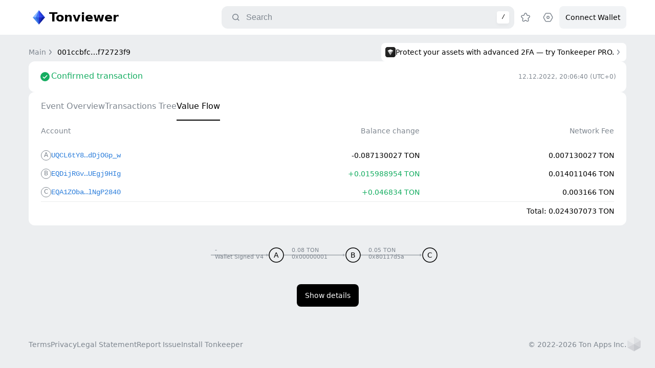

--- FILE ---
content_type: text/html; charset=utf-8
request_url: https://tonviewer.com/transaction/001ccbfc711605e833e8fdae42109c553afbabdc80cf2efef3f34e74f72723f9?section=valueFlow
body_size: 19566
content:
<!DOCTYPE html><html class="light" lang="en"><head><meta charSet="utf-8" data-next-head=""/><meta name="viewport" content="width=device-width" data-next-head=""/><title data-next-head="">TON Explorer: Transaction · 001c…23f9</title><meta name="description" content="TON Explorer: Track transactions, blocks, addresses, and smart contracts in real-time. A user-friendly tool for analyzing and monitoring activity on decentralized networks." data-next-head=""/><meta name="theme-color" content="#ffffff" data-next-head=""/><meta name="robots" content="noindex, nofollow" data-next-head=""/><meta name="google-site-verification" content="dm5SFYAnQWroULWdNGGH_ilLNNvYny2o-USPqkiWk6E" data-next-head=""/><link rel="apple-touch-icon" sizes="180x180" href="/apple-touch-icon.png" data-next-head=""/><link rel="icon" type="image/png" sizes="32x32" href="/favicon-32x32.png" data-next-head=""/><link rel="icon" type="image/png" sizes="16x16" href="/favicon-16x16.png" data-next-head=""/><link rel="manifest" href="/site.webmanifest" data-next-head=""/><link rel="mask-icon" href="/favicon.ico" data-next-head=""/><meta name="msapplication-TileColor" content="#da532c" data-next-head=""/><meta name="twitter:card" content="summary_large_image" data-next-head=""/><meta name="twitter:image" content="https://tonviewer.com/api/lpimage?data=[base64]" data-next-head=""/><meta property="og:title" content="TON Explorer: Transaction · 001c…23f9" data-next-head=""/><meta property="og:type" content="website" data-next-head=""/><meta property="og:url" content="https://tonviewer.com/transaction/001ccbfc711605e833e8fdae42109c553afbabdc80cf2efef3f34e74f72723f9?section=valueFlow" data-next-head=""/><meta property="og:image" content="https://tonviewer.com/api/lpimage?data=[base64]" data-next-head=""/><meta property="og:image:width" content="1440" data-vmid="og:image:width" data-next-head=""/><meta property="og:image:height" content="624" data-vmid="og:image:height" data-next-head=""/><meta name="keywords" content="TON explorer, TON blockchain explorer, blockchain viewer, TON transactions, blockchain transactions, TON blocks, blockchain blocks, TON explorer service, TON blockchain analysis, TON blockchain monitor, view TON transactions, cryptocurrency explorer, token explorer, TON cryptocurrency, Digital assets, Cryptocurrency tracking, Blockchain network, Blockchain platform, Cryptocurrency platform, Blockchain technology, TON network, TON blockchain network, Crypto explorer" data-next-head=""/><link rel="preload" href="/_next/static/css/cc18621734dc1deb.css" as="style"/><link rel="preload" href="/_next/static/css/25febb4eb7805b56.css" as="style"/><link rel="stylesheet" href="/_next/static/css/cc18621734dc1deb.css" data-n-g=""/><link rel="stylesheet" href="/_next/static/css/25febb4eb7805b56.css" data-n-p=""/><noscript data-n-css=""></noscript><script defer="" noModule="" src="/_next/static/chunks/polyfills-42372ed130431b0a.js"></script><script src="/_next/static/chunks/webpack-4b2885d9d087fd2a.js" defer=""></script><script src="/_next/static/chunks/framework-0907bc41f77e1d3c.js" defer=""></script><script src="/_next/static/chunks/main-d15e2afdb9c25e71.js" defer=""></script><script src="/_next/static/chunks/pages/_app-1fdfc9b16b11c137.js" defer=""></script><script src="/_next/static/chunks/7933-41727afc29e0af00.js" defer=""></script><script src="/_next/static/chunks/7891-f88ffe56d7bd5c38.js" defer=""></script><script src="/_next/static/chunks/9411-b7f0013e038ef45a.js" defer=""></script><script src="/_next/static/chunks/pages/transaction/%5Bvalue%5D-4d4ad8946dfba7c0.js" defer=""></script><script src="/_next/static/ScYs9lE14cYDcNO4t0XWv/_buildManifest.js" defer=""></script><script src="/_next/static/ScYs9lE14cYDcNO4t0XWv/_ssgManifest.js" defer=""></script></head><body><div id="__next"><div class="nbxr6o1" id="__notifier-container"></div><noscript><div><img src="https://mc.yandex.ru/watch/96241081" style="position:absolute;left:-9999px" alt=""/></div></noscript><div class="cdfkt4l"><div class="h1klfjoy"><div class="h1o5itdo"><a class="ldpypfq" href="/"><svg xmlns="http://www.w3.org/2000/svg" width="40" height="40" fill="none" viewBox="0 0 40 40"><path fill="#89B8FF" d="m11 20 9-14 9 14-9 14z"></path><path fill="#2E5FDC" d="M20 34V20h-7z"></path><path fill="#1D2DC6" d="M20 34V20h7z"></path><path fill="#4576F3" d="M20 20V6l-7 14z"></path><path fill="#3346F6" d="M20 20V6l7 14z"></path><path fill="#4486EB" d="M20 34 8 20h6z"></path><path fill="#89B8FF" d="M8 20 20 6l-6 14z"></path><path fill="#0F1D9D" d="M32 20 20 34l6-14z"></path><path fill="#213DD1" d="m20 6 12 14h-6z"></path></svg><div class="t1pr1sig title-text">Tonviewer</div></a><div class="aggx7el"><div class="s1u7fet2"><div class="s9sxnay s1xb63qm" tabindex="-1"><div class="icon-content i1cyemmh i1pyj45j" style="--size:16px;--icon-size:16px;--fill-color:var(--foregroundSecondary)"><svg xmlns="http://www.w3.org/2000/svg" width="16" height="16" fill="none" viewBox="0 0 16 16"><path fill="#000" fill-rule="evenodd" d="M11.694 7.097a4.597 4.597 0 1 1-9.194 0 4.597 4.597 0 0 1 9.194 0m-.849 4.809a6.097 6.097 0 1 1 1.06-1.06l2.472 2.47a.75.75 0 0 1-1.06 1.061z" clip-rule="evenodd"></path></svg></div><input class="b7attdf it4xgg4" placeholder="Search" autoComplete="off" value=""/><div class="larb31 t1ul7nup h3o2rb5">/</div></div></div><div class="b1prxqnb"><div class="a1qsnsfk sejl0cd"><div class="icon-content i1cyemmh" style="--size:24px;--icon-size:24px;--fill-color:var(--foregroundSecondary)"><svg xmlns="http://www.w3.org/2000/svg" width="24" height="24" fill="none" viewBox="0 0 24 24"><path fill="#000" fill-rule="evenodd" d="M16.5 11a5.5 5.5 0 1 1-11 0 5.5 5.5 0 0 1 11 0m-1.109 5.452a7 7 0 1 1 1.06-1.06l2.83 2.828a.75.75 0 1 1-1.061 1.06z" clip-rule="evenodd"></path></svg></div></div><div class="a1qsnsfk"><div class="icon-content i1cyemmh" style="--size:24px;--icon-size:24px;--fill-color:var(--foregroundSecondary)"><svg xmlns="http://www.w3.org/2000/svg" width="24" height="24" fill="none" viewBox="0 0 24 24"><path fill="#000" fill-rule="evenodd" d="m14.975 5.726.646 1.553.015.038.041.003 1.678.135.043.003c.423.034.808.065 1.114.108.28.039.732.113 1.144.36a2.76 2.76 0 0 1 1.122 3.452c-.188.442-.51.768-.714.964-.222.215-.515.466-.837.742l-.033.028-1.28 1.097-.031.027.01.04.39 1.639.01.042c.099.413.188.788.242 1.092.05.28.118.732.011 1.2a2.76 2.76 0 0 1-2.938 2.134c-.478-.043-.887-.248-1.137-.382a21 21 0 0 1-.965-.568l-.036-.023-1.435-.876-.035-.022-.035.022-1.435.876-.037.023a21 21 0 0 1-.964.568c-.25.134-.66.339-1.137.382a2.76 2.76 0 0 1-2.938-2.134c-.107-.468-.039-.92.01-1.2.055-.304.144-.68.243-1.092l.01-.043.39-1.639.01-.04-.031-.026-1.28-1.097-.033-.028a21 21 0 0 1-.837-.742c-.204-.197-.526-.522-.714-.964a2.76 2.76 0 0 1 1.122-3.452c.412-.247.864-.321 1.144-.36.306-.043.69-.074 1.114-.108l.043-.003 1.678-.135q.021 0 .04-.003l.016-.038.646-1.553.017-.04c.163-.393.311-.749.446-1.027.124-.255.335-.662.696-.978a2.76 2.76 0 0 1 3.632 0c.361.316.572.723.696.978.135.278.283.634.446 1.027zm-3.753-.857c-.208.182-.386.609-.74 1.462l-.646 1.554c-.105.251-.157.377-.23.481-.152.219-.373.38-.628.457-.121.037-.257.048-.529.07l-1.678.134c-.92.074-1.38.11-1.617.252a1.18 1.18 0 0 0-.481 1.48c.108.254.458.555 1.16 1.155l1.28 1.097c.206.178.31.266.386.368.161.212.245.472.24.738-.003.127-.034.26-.097.524l-.391 1.64c-.214.898-.321 1.347-.26 1.617.132.576.67.967 1.26.914.275-.025.669-.266 1.457-.747l1.435-.877c.232-.142.348-.213.468-.255.252-.088.526-.088.777 0 .12.041.237.113.47.255l1.434.877c.788.481 1.183.722 1.458.747a1.18 1.18 0 0 0 1.259-.914c.061-.27-.046-.72-.26-1.618l-.39-1.639c-.064-.265-.096-.397-.098-.524-.005-.266.079-.526.24-.739.076-.1.18-.19.387-.367l1.28-1.097c.7-.6 1.051-.9 1.16-1.155a1.18 1.18 0 0 0-.482-1.48c-.237-.141-.697-.178-1.617-.252l-1.678-.135c-.272-.021-.408-.032-.53-.07a1.18 1.18 0 0 1-.627-.456c-.073-.104-.125-.23-.23-.481l-.646-1.554c-.354-.853-.532-1.28-.74-1.462a1.18 1.18 0 0 0-1.556 0" clip-rule="evenodd"></path></svg></div></div><div class="a1qsnsfk"><div class="icon-content i1cyemmh" style="--size:24px;--icon-size:24px;--fill-color:var(--foregroundSecondary)"><svg xmlns="http://www.w3.org/2000/svg" width="24" height="24" fill="none" viewBox="0 0 24 24"><path fill="#000" fill-rule="evenodd" d="M8.668 4.75h6.663c.452 0 .868.244 1.09.637l3.376 6c.214.38.214.845 0 1.226l-3.376 6a1.25 1.25 0 0 1-1.09.637H8.668a1.25 1.25 0 0 1-1.09-.637l-3.375-6a1.25 1.25 0 0 1 0-1.226l3.376-6a1.25 1.25 0 0 1 1.09-.637m6.663-1.5H8.668a2.75 2.75 0 0 0-2.396 1.402l-3.376 6a2.75 2.75 0 0 0 0 2.697l3.376 6a2.75 2.75 0 0 0 2.396 1.401h6.663a2.75 2.75 0 0 0 2.397-1.401l3.376-6a2.75 2.75 0 0 0 0-2.697l-3.376-6a2.75 2.75 0 0 0-2.397-1.402M13.5 12a1.5 1.5 0 1 1-3 0 1.5 1.5 0 0 1 3 0m1.5 0a3 3 0 1 1-6 0 3 3 0 0 1 6 0" clip-rule="evenodd"></path></svg></div></div><div class="c9lj4pj loading"><div class="c1to331m loading"><div class="l1gmfwv5">Connect Wallet</div></div><div class="loader l1vj3r4e ld4fsff" style="--loaderSize:22;--loaderColor:var(--foregroundSecondary)"><svg width="22" height="22" viewBox="0 0 22 22" fill="none" xmlns="http://www.w3.org/2000/svg"><path d="M19.4796 5.70134C19.9485 5.40838 20.5705 5.54926 20.8197 6.04277C21.7627 7.91075 22.1565 10.0161 21.9437 12.1116C21.697 14.5403 20.6494 16.818 18.9659 18.5858C17.2824 20.3537 15.0586 21.5113 12.6449 21.8763C10.2311 22.2414 7.76452 21.7931 5.63354 20.6021C3.50256 19.4112 1.8283 17.5452 0.874446 15.298C-0.0794076 13.0509 -0.258652 10.5503 0.364943 8.19009C0.988539 5.82988 2.37954 3.74416 4.31887 2.26144C5.99219 0.98209 7.99168 0.214382 10.0768 0.0387934C10.6277 -0.00759631 11.0737 0.44842 11.0698 1.00124C11.0659 1.55407 10.6133 1.99332 10.0635 2.05086C8.42341 2.22248 6.85502 2.8425 5.53483 3.85186C3.94846 5.06473 2.81062 6.77084 2.30052 8.7015C1.79042 10.6322 1.93704 12.6776 2.7173 14.5158C3.49755 16.354 4.8671 17.8803 6.61024 18.8546C8.35338 19.8288 10.3711 20.1954 12.3455 19.8968C14.32 19.5982 16.139 18.6513 17.5161 17.2052C18.8932 15.7591 19.7501 13.896 19.9519 11.9093C20.1199 10.256 19.8261 8.59525 19.113 7.10844C18.8739 6.60998 19.0108 5.9943 19.4796 5.70134Z" fill="var(--loader-color)"></path></svg></div></div></div></div></div></div><div class="c1sl3usg"><div class="c5yjbo5"><div class="b79o33x"><div class="i15xgc4h"><a class="l1gmfwv5 i1yxgbh8" href="/"><div class="nygz236" style="overflow:visible">Main</div><div class="icon-content i1cyemmh" style="--size:16px;--icon-size:16px;--fill-color:var(--foregroundSecondary)"><svg xmlns="http://www.w3.org/2000/svg" width="16" height="16" fill="none" viewBox="0 0 16 16"><path fill="#000" fill-rule="evenodd" d="M6.273 3.171a.75.75 0 0 1 1.056.102l3.5 4.25a.75.75 0 0 1 0 .954l-3.5 4.25a.75.75 0 1 1-1.158-.954L9.278 8 6.171 4.227a.75.75 0 0 1 .102-1.056" clip-rule="evenodd"></path></svg></div></a><a class="l1gmfwv5 i1yxgbh8 active" href="/transaction/001ccbfc711605e833e8fdae42109c553afbabdc80cf2efef3f34e74f72723f9"><div class="nygz236" style="overflow:hidden">001ccbfc…f72723f9</div></a></div><a target="_blank" class="bxia1r6" href="https://tonkeeper.com/pro?utm_source=tw_ban&amp;utm_medium=blog&amp;utm_campaign=tw_4"><div class="b1oiij9r"><div class="b12pa7y0"><svg xmlns="http://www.w3.org/2000/svg" width="54" height="54" fill="none" viewBox="0 0 54 54"><g clip-path="url(#clip0_21200_66385)"><rect width="54" height="54" fill="#10161F" rx="12"></rect><path fill="url(#paint0_linear_21200_66385)" d="M0 0h54v54H0z"></path><path fill="#fff" d="m26.998 26.045 15.273-6.921-15.273 24.102z" opacity="0.5"></path><path fill="#fff" d="m26.998 26.045-15.272-6.921 15.272 24.102z" opacity="0.75"></path><path fill="#fff" d="m26.998 26.045-15.272-6.92 15.272-6.92 15.273 6.92z"></path></g><defs><linearGradient id="paint0_linear_21200_66385" x1="0" x2="54" y1="0" y2="54" gradientUnits="userSpaceOnUse"><stop stop-color="#292929"></stop><stop offset="1" stop-color="#1A1A1A"></stop></linearGradient><clipPath id="clip0_21200_66385"><rect width="54" height="54" fill="#fff" rx="12"></rect></clipPath></defs></svg></div><div class="bdtytpm f7rf8ne">Protect your assets with advanced 2FA — try Tonkeeper PRO.</div></div><div class="icon-content i1cyemmh" style="--size:16px;--icon-size:16px;--fill-color:var(--foregroundSecondary)"><svg xmlns="http://www.w3.org/2000/svg" width="16" height="16" fill="none" viewBox="0 0 16 16"><path fill="#000" fill-rule="evenodd" d="M6.273 3.171a.75.75 0 0 1 1.056.102l3.5 4.25a.75.75 0 0 1 0 .954l-3.5 4.25a.75.75 0 1 1-1.158-.954L9.278 8 6.171 4.227a.75.75 0 0 1 .102-1.056" clip-rule="evenodd"></path></svg></div></a><div class="b14pvwqu"><div class="bfnyfxl"><svg xmlns="http://www.w3.org/2000/svg" width="54" height="54" fill="none" viewBox="0 0 54 54"><g clip-path="url(#clip0_21200_66385)"><rect width="54" height="54" fill="#10161F" rx="12"></rect><path fill="url(#paint0_linear_21200_66385)" d="M0 0h54v54H0z"></path><path fill="#fff" d="m26.998 26.045 15.273-6.921-15.273 24.102z" opacity="0.5"></path><path fill="#fff" d="m26.998 26.045-15.272-6.921 15.272 24.102z" opacity="0.75"></path><path fill="#fff" d="m26.998 26.045-15.272-6.92 15.272-6.92 15.273 6.92z"></path></g><defs><linearGradient id="paint0_linear_21200_66385" x1="0" x2="54" y1="0" y2="54" gradientUnits="userSpaceOnUse"><stop stop-color="#292929"></stop><stop offset="1" stop-color="#1A1A1A"></stop></linearGradient><clipPath id="clip0_21200_66385"><rect width="54" height="54" fill="#fff" rx="12"></rect></clipPath></defs></svg></div><div class="b19mtpg3"><div class="l1gmfwv5">Tonkeeper Pro</div><div class="bdtytpm">Protect your assets with advanced 2FA — try Tonkeeper PRO.</div><a target="_blank" class="ljsbwe2 bdtytpm f1u42rqi" href="https://tonkeeper.com/pro?utm_source=tw_ban&amp;utm_medium=blog&amp;utm_campaign=tw_4">Get Pro<!-- --> <div class="icon-content i1cyemmh" style="--size:16px;--icon-size:16px;--fill-color:var(--accentBlue)"><svg xmlns="http://www.w3.org/2000/svg" width="16" height="16" fill="none" viewBox="0 0 16 16"><path fill="#000" fill-rule="evenodd" d="M6.273 3.171a.75.75 0 0 1 1.056.102l3.5 4.25a.75.75 0 0 1 0 .954l-3.5 4.25a.75.75 0 1 1-1.158-.954L9.278 8 6.171 4.227a.75.75 0 0 1 .102-1.056" clip-rule="evenodd"></path></svg></div></a></div><div class="icon-content i1cyemmh action c1vnqrgx" style="--size:16px;--icon-size:16px;--fill-color:var(--foregroundSecondary)"><svg xmlns="http://www.w3.org/2000/svg" width="16" height="16" fill="none" viewBox="0 0 16 16"><path fill="#000" fill-rule="evenodd" d="M3.22 3.22a.75.75 0 0 1 1.06 0L8 6.94l3.72-3.72a.75.75 0 1 1 1.06 1.06L9.06 8l3.72 3.72a.75.75 0 1 1-1.06 1.06L8 9.06l-3.72 3.72a.75.75 0 0 1-1.06-1.06L6.94 8 3.22 4.28a.75.75 0 0 1 0-1.06" clip-rule="evenodd"></path></svg></div></div></div><div class="c1faixvl"><div class="b92fiuq"><div class="bi6nk91 success"><svg xmlns="http://www.w3.org/2000/svg" width="24" height="24" fill="none" viewBox="0 0 24 24"><circle id="Background" cx="12" cy="12" r="9" fill="#000"></circle><path id="Icon" fill="#fff" fill-rule="evenodd" d="M16.28 9.22a.75.75 0 0 1 0 1.06l-5.25 5.25a.75.75 0 0 1-1.06 0l-2.25-2.25a.75.75 0 1 1 1.06-1.06l1.72 1.72 4.72-4.72a.75.75 0 0 1 1.06 0" clip-rule="evenodd"></path></svg><div class="b1wmdsw7 success"><div class="l97f4zd bj2npno success">Confirmed transaction</div></div></div><div class="b1qs25iq b1dizyev"><div>12.12.2022, 20:06:40<!-- --> <!-- -->(UTC+0)</div></div></div><div class="cu67zr7"><div class="hvssgtr"><a class="l97f4zd h17jyzo1" href="/transaction/001ccbfc711605e833e8fdae42109c553afbabdc80cf2efef3f34e74f72723f9"><h2>Event Overview</h2></a><a class="l97f4zd h17jyzo1" href="/transaction/001ccbfc711605e833e8fdae42109c553afbabdc80cf2efef3f34e74f72723f9?section=trace"><h2>Transactions Tree</h2></a><a class="l97f4zd h17jyzo1 active" href="/transaction/001ccbfc711605e833e8fdae42109c553afbabdc80cf2efef3f34e74f72723f9?section=valueFlow"><h2>Value Flow</h2></a></div><div class="cx35gcx"><div class="cx100om"><div class="st5ubi5" style="min-width:500px"><div class="g1i5vg2l"><div class="g2im32s nygz236 bdtytpm t1a2gq0h headed start">Account</div><div class="g2im32s nygz236 bdtytpm t1a2gq0h headed">Balance change</div><div class="g2im32s nygz236 bdtytpm t1a2gq0h headed">Network Fee</div></div></div><div class="st5ubi5 bordered" style="min-width:500px"><div class="g1i5vg2l"><div class="g2im32s start"><div class="ct20k8v">A</div><div class="crjtn7o in6dwcq"><a class="bdtytpm nygz236 t1g1t0q6 link l1gmfwv5 t1ul7nup" href="/UQCL6tY8eANLmAo9JdQc38fDScZnDQc47VDFzN5KdDjOGp_w">UQCL6tY8…dDjOGp_w</a><div class="icon-content i1cyemmh action copy-icon" style="--size:16px;--icon-size:16px;--fill-color:var(--foregroundSecondary)"><svg xmlns="http://www.w3.org/2000/svg" width="16" height="16" fill="none" viewBox="0 0 16 16"><path fill="#000" fill-rule="evenodd" d="M6.5 5h.1c1.54 0 2.31 0 2.898.3A2.75 2.75 0 0 1 10.7 6.502c.3.588.3 1.358.3 2.898v.1h.5c.7 0 1.05 0 1.318-.136a1.25 1.25 0 0 0 .546-.547C13.5 8.55 13.5 8.2 13.5 7.5v-3c0-.7 0-1.05-.136-1.317a1.25 1.25 0 0 0-.546-.547C12.55 2.5 12.2 2.5 11.5 2.5h-3c-.7 0-1.05 0-1.317.136a1.25 1.25 0 0 0-.547.547C6.5 3.45 6.5 3.8 6.5 4.5zm4.5 6c-.002 1.278-.027 1.963-.3 2.499A2.75 2.75 0 0 1 9.498 14.7C8.91 15 8.14 15 6.6 15H5.4c-1.54 0-2.31 0-2.898-.3A2.75 2.75 0 0 1 1.3 13.5C1 12.91 1 12.14 1 10.6V9.4c0-1.54 0-2.31.3-2.898A2.75 2.75 0 0 1 2.502 5.3C3.037 5.027 3.722 5.002 5 5c.002-1.278.027-1.963.3-2.498A2.75 2.75 0 0 1 6.502 1.3C7.09 1 7.86 1 9.4 1h1.2c1.54 0 2.31 0 2.899.3A2.75 2.75 0 0 1 14.7 2.502c.3.588.3 1.358.3 2.898v1.2c0 1.54 0 2.31-.3 2.898A2.75 2.75 0 0 1 13.5 10.7c-.536.273-1.22.298-2.5.3M2.5 8.5c0-.7 0-1.05.136-1.317a1.25 1.25 0 0 1 .547-.547C3.45 6.5 3.8 6.5 4.5 6.5h3c.7 0 1.05 0 1.317.136.236.12.427.311.547.547C9.5 7.45 9.5 7.8 9.5 8.5v3c0 .7 0 1.05-.136 1.318a1.25 1.25 0 0 1-.547.546C8.55 13.5 8.2 13.5 7.5 13.5h-3c-.7 0-1.05 0-1.317-.136a1.25 1.25 0 0 1-.547-.546C2.5 12.55 2.5 12.2 2.5 11.5z" clip-rule="evenodd"></path><path fill="#000" fill-rule="evenodd" d="M11 11c-.002 1.278-.027 1.963-.3 2.499A2.75 2.75 0 0 1 9.498 14.7C8.91 15 8.14 15 6.6 15H5.4c-1.54 0-2.31 0-2.898-.3A2.75 2.75 0 0 1 1.3 13.5C1 12.91 1 12.14 1 10.6V9.4c0-1.54 0-2.31.3-2.898A2.75 2.75 0 0 1 2.502 5.3C3.037 5.027 3.722 5.002 5 5c.002-1.278.027-1.963.3-2.498A2.75 2.75 0 0 1 6.502 1.3C7.09 1 7.86 1 9.4 1h1.2c1.54 0 2.31 0 2.899.3A2.75 2.75 0 0 1 14.7 2.502c.3.588.3 1.358.3 2.898v1.2c0 1.54 0 2.31-.3 2.898A2.75 2.75 0 0 1 13.5 10.7c-.536.273-1.22.298-2.5.3M6.5 5h.1c1.54 0 2.31 0 2.898.3A2.75 2.75 0 0 1 10.7 6.502c.3.588.3 1.358.3 2.898v.1h.5c.7 0 1.05 0 1.318-.136a1.25 1.25 0 0 0 .546-.547C13.5 8.55 13.5 8.2 13.5 7.5v-3c0-.7 0-1.05-.136-1.317a1.25 1.25 0 0 0-.546-.547C12.55 2.5 12.2 2.5 11.5 2.5h-3c-.7 0-1.05 0-1.317.136a1.25 1.25 0 0 0-.547.547C6.5 3.45 6.5 3.8 6.5 4.5zm-4 3.5c0-.7 0-1.05.136-1.317a1.25 1.25 0 0 1 .547-.547C3.45 6.5 3.8 6.5 4.5 6.5h3c.7 0 1.05 0 1.317.136.236.12.427.311.547.547C9.5 7.45 9.5 7.8 9.5 8.5v3c0 .7 0 1.05-.136 1.318a1.25 1.25 0 0 1-.547.546C8.55 13.5 8.2 13.5 7.5 13.5h-3c-.7 0-1.05 0-1.317-.136a1.25 1.25 0 0 1-.547-.546C2.5 12.55 2.5 12.2 2.5 11.5z" clip-rule="evenodd"></path></svg></div></div></div><div class="g2im32s nygz236 l1gmfwv5 vhv9j68">-0.087130027<!-- --> TON</div><div class="g2im32s nygz236 l1gmfwv5 vhv9j68">0.007130027<!-- --> TON</div></div><div class="g1i5vg2l"><div class="g2im32s start"><div class="ct20k8v">B</div><div class="crjtn7o in6dwcq"><a class="bdtytpm nygz236 t1g1t0q6 link l1gmfwv5 t1ul7nup" href="/EQDijRGvbmEpA70KXOWYFGdi0iGxk79AfjFIjBq1UEgj9HIg">EQDijRGv…UEgj9HIg</a><div class="icon-content i1cyemmh action copy-icon" style="--size:16px;--icon-size:16px;--fill-color:var(--foregroundSecondary)"><svg xmlns="http://www.w3.org/2000/svg" width="16" height="16" fill="none" viewBox="0 0 16 16"><path fill="#000" fill-rule="evenodd" d="M6.5 5h.1c1.54 0 2.31 0 2.898.3A2.75 2.75 0 0 1 10.7 6.502c.3.588.3 1.358.3 2.898v.1h.5c.7 0 1.05 0 1.318-.136a1.25 1.25 0 0 0 .546-.547C13.5 8.55 13.5 8.2 13.5 7.5v-3c0-.7 0-1.05-.136-1.317a1.25 1.25 0 0 0-.546-.547C12.55 2.5 12.2 2.5 11.5 2.5h-3c-.7 0-1.05 0-1.317.136a1.25 1.25 0 0 0-.547.547C6.5 3.45 6.5 3.8 6.5 4.5zm4.5 6c-.002 1.278-.027 1.963-.3 2.499A2.75 2.75 0 0 1 9.498 14.7C8.91 15 8.14 15 6.6 15H5.4c-1.54 0-2.31 0-2.898-.3A2.75 2.75 0 0 1 1.3 13.5C1 12.91 1 12.14 1 10.6V9.4c0-1.54 0-2.31.3-2.898A2.75 2.75 0 0 1 2.502 5.3C3.037 5.027 3.722 5.002 5 5c.002-1.278.027-1.963.3-2.498A2.75 2.75 0 0 1 6.502 1.3C7.09 1 7.86 1 9.4 1h1.2c1.54 0 2.31 0 2.899.3A2.75 2.75 0 0 1 14.7 2.502c.3.588.3 1.358.3 2.898v1.2c0 1.54 0 2.31-.3 2.898A2.75 2.75 0 0 1 13.5 10.7c-.536.273-1.22.298-2.5.3M2.5 8.5c0-.7 0-1.05.136-1.317a1.25 1.25 0 0 1 .547-.547C3.45 6.5 3.8 6.5 4.5 6.5h3c.7 0 1.05 0 1.317.136.236.12.427.311.547.547C9.5 7.45 9.5 7.8 9.5 8.5v3c0 .7 0 1.05-.136 1.318a1.25 1.25 0 0 1-.547.546C8.55 13.5 8.2 13.5 7.5 13.5h-3c-.7 0-1.05 0-1.317-.136a1.25 1.25 0 0 1-.547-.546C2.5 12.55 2.5 12.2 2.5 11.5z" clip-rule="evenodd"></path><path fill="#000" fill-rule="evenodd" d="M11 11c-.002 1.278-.027 1.963-.3 2.499A2.75 2.75 0 0 1 9.498 14.7C8.91 15 8.14 15 6.6 15H5.4c-1.54 0-2.31 0-2.898-.3A2.75 2.75 0 0 1 1.3 13.5C1 12.91 1 12.14 1 10.6V9.4c0-1.54 0-2.31.3-2.898A2.75 2.75 0 0 1 2.502 5.3C3.037 5.027 3.722 5.002 5 5c.002-1.278.027-1.963.3-2.498A2.75 2.75 0 0 1 6.502 1.3C7.09 1 7.86 1 9.4 1h1.2c1.54 0 2.31 0 2.899.3A2.75 2.75 0 0 1 14.7 2.502c.3.588.3 1.358.3 2.898v1.2c0 1.54 0 2.31-.3 2.898A2.75 2.75 0 0 1 13.5 10.7c-.536.273-1.22.298-2.5.3M6.5 5h.1c1.54 0 2.31 0 2.898.3A2.75 2.75 0 0 1 10.7 6.502c.3.588.3 1.358.3 2.898v.1h.5c.7 0 1.05 0 1.318-.136a1.25 1.25 0 0 0 .546-.547C13.5 8.55 13.5 8.2 13.5 7.5v-3c0-.7 0-1.05-.136-1.317a1.25 1.25 0 0 0-.546-.547C12.55 2.5 12.2 2.5 11.5 2.5h-3c-.7 0-1.05 0-1.317.136a1.25 1.25 0 0 0-.547.547C6.5 3.45 6.5 3.8 6.5 4.5zm-4 3.5c0-.7 0-1.05.136-1.317a1.25 1.25 0 0 1 .547-.547C3.45 6.5 3.8 6.5 4.5 6.5h3c.7 0 1.05 0 1.317.136.236.12.427.311.547.547C9.5 7.45 9.5 7.8 9.5 8.5v3c0 .7 0 1.05-.136 1.318a1.25 1.25 0 0 1-.547.546C8.55 13.5 8.2 13.5 7.5 13.5h-3c-.7 0-1.05 0-1.317-.136a1.25 1.25 0 0 1-.547-.546C2.5 12.55 2.5 12.2 2.5 11.5z" clip-rule="evenodd"></path></svg></div></div></div><div class="g2im32s nygz236 l1gmfwv5 vhv9j68 receive">+<!-- -->0.015988954<!-- --> TON</div><div class="g2im32s nygz236 l1gmfwv5 vhv9j68">0.014011046<!-- --> TON</div></div><div class="g1i5vg2l"><div class="g2im32s start"><div class="ct20k8v">C</div><div class="crjtn7o in6dwcq"><a class="bdtytpm nygz236 t1g1t0q6 link l1gmfwv5 t1ul7nup" href="/EQA1ZObaAoFgdrykcmWw3iii7mNEQlfP-OYz2bOklNgP2840">EQA1ZOba…lNgP2840</a><div class="icon-content i1cyemmh action copy-icon" style="--size:16px;--icon-size:16px;--fill-color:var(--foregroundSecondary)"><svg xmlns="http://www.w3.org/2000/svg" width="16" height="16" fill="none" viewBox="0 0 16 16"><path fill="#000" fill-rule="evenodd" d="M6.5 5h.1c1.54 0 2.31 0 2.898.3A2.75 2.75 0 0 1 10.7 6.502c.3.588.3 1.358.3 2.898v.1h.5c.7 0 1.05 0 1.318-.136a1.25 1.25 0 0 0 .546-.547C13.5 8.55 13.5 8.2 13.5 7.5v-3c0-.7 0-1.05-.136-1.317a1.25 1.25 0 0 0-.546-.547C12.55 2.5 12.2 2.5 11.5 2.5h-3c-.7 0-1.05 0-1.317.136a1.25 1.25 0 0 0-.547.547C6.5 3.45 6.5 3.8 6.5 4.5zm4.5 6c-.002 1.278-.027 1.963-.3 2.499A2.75 2.75 0 0 1 9.498 14.7C8.91 15 8.14 15 6.6 15H5.4c-1.54 0-2.31 0-2.898-.3A2.75 2.75 0 0 1 1.3 13.5C1 12.91 1 12.14 1 10.6V9.4c0-1.54 0-2.31.3-2.898A2.75 2.75 0 0 1 2.502 5.3C3.037 5.027 3.722 5.002 5 5c.002-1.278.027-1.963.3-2.498A2.75 2.75 0 0 1 6.502 1.3C7.09 1 7.86 1 9.4 1h1.2c1.54 0 2.31 0 2.899.3A2.75 2.75 0 0 1 14.7 2.502c.3.588.3 1.358.3 2.898v1.2c0 1.54 0 2.31-.3 2.898A2.75 2.75 0 0 1 13.5 10.7c-.536.273-1.22.298-2.5.3M2.5 8.5c0-.7 0-1.05.136-1.317a1.25 1.25 0 0 1 .547-.547C3.45 6.5 3.8 6.5 4.5 6.5h3c.7 0 1.05 0 1.317.136.236.12.427.311.547.547C9.5 7.45 9.5 7.8 9.5 8.5v3c0 .7 0 1.05-.136 1.318a1.25 1.25 0 0 1-.547.546C8.55 13.5 8.2 13.5 7.5 13.5h-3c-.7 0-1.05 0-1.317-.136a1.25 1.25 0 0 1-.547-.546C2.5 12.55 2.5 12.2 2.5 11.5z" clip-rule="evenodd"></path><path fill="#000" fill-rule="evenodd" d="M11 11c-.002 1.278-.027 1.963-.3 2.499A2.75 2.75 0 0 1 9.498 14.7C8.91 15 8.14 15 6.6 15H5.4c-1.54 0-2.31 0-2.898-.3A2.75 2.75 0 0 1 1.3 13.5C1 12.91 1 12.14 1 10.6V9.4c0-1.54 0-2.31.3-2.898A2.75 2.75 0 0 1 2.502 5.3C3.037 5.027 3.722 5.002 5 5c.002-1.278.027-1.963.3-2.498A2.75 2.75 0 0 1 6.502 1.3C7.09 1 7.86 1 9.4 1h1.2c1.54 0 2.31 0 2.899.3A2.75 2.75 0 0 1 14.7 2.502c.3.588.3 1.358.3 2.898v1.2c0 1.54 0 2.31-.3 2.898A2.75 2.75 0 0 1 13.5 10.7c-.536.273-1.22.298-2.5.3M6.5 5h.1c1.54 0 2.31 0 2.898.3A2.75 2.75 0 0 1 10.7 6.502c.3.588.3 1.358.3 2.898v.1h.5c.7 0 1.05 0 1.318-.136a1.25 1.25 0 0 0 .546-.547C13.5 8.55 13.5 8.2 13.5 7.5v-3c0-.7 0-1.05-.136-1.317a1.25 1.25 0 0 0-.546-.547C12.55 2.5 12.2 2.5 11.5 2.5h-3c-.7 0-1.05 0-1.317.136a1.25 1.25 0 0 0-.547.547C6.5 3.45 6.5 3.8 6.5 4.5zm-4 3.5c0-.7 0-1.05.136-1.317a1.25 1.25 0 0 1 .547-.547C3.45 6.5 3.8 6.5 4.5 6.5h3c.7 0 1.05 0 1.317.136.236.12.427.311.547.547C9.5 7.45 9.5 7.8 9.5 8.5v3c0 .7 0 1.05-.136 1.318a1.25 1.25 0 0 1-.547.546C8.55 13.5 8.2 13.5 7.5 13.5h-3c-.7 0-1.05 0-1.317-.136a1.25 1.25 0 0 1-.547-.546C2.5 12.55 2.5 12.2 2.5 11.5z" clip-rule="evenodd"></path></svg></div></div></div><div class="g2im32s nygz236 l1gmfwv5 vhv9j68 receive">+<!-- -->0.046834<!-- --> TON</div><div class="g2im32s nygz236 l1gmfwv5 vhv9j68">0.003166<!-- --> TON</div></div><div class="t12lgi4i"><div class="g2im32s nygz236 l1gmfwv5 vhv9j68">Total<!-- -->: <!-- -->0.024307073<!-- --> TON</div></div></div></div><div class="c4bnqh5"><div class="c12abfi9"><div class="c1h50a14"><svg width="456" height="56"><path d="M0,28 H114" fill="none" stroke="var(--foregroundTertiary)" stroke-width="1.5"></path><g><path d="M128,28 V28 H260" fill="none" stroke="var(--foregroundTertiary)" stroke-width="1.5"></path><path d="M278,28 V28 H410" fill="none" stroke="var(--foregroundTertiary)" stroke-width="1.5"></path></g><g><g transform="translate(128, 28)"><g><foreignObject style="pointer-events:none;display:flex;flex-direction:row;align-items:center" width="4" height="6" x="-20" y="-3"><svg style="display:block;stroke:none" width="4" height="6" viewBox="0 0 4 5" xmlns="http://www.w3.org/2000/svg"><path d="M0.400044 0.549983C0.648572 0.218612 1.11867 0.151455 1.45004 0.399983L3.45004 1.89998C3.6389 2.04162 3.75004 2.26392 3.75004 2.49998C3.75004 2.73605 3.6389 2.95834 3.45004 3.09998L1.45004 4.59998C1.11867 4.84851 0.648572 4.78135 0.400044 4.44998C0.151516 4.11861 0.218673 3.64851 0.550044 3.39998L1.75004 2.49998L0.550044 1.59998C0.218673 1.35145 0.151516 0.881354 0.400044 0.549983Z" fill="var(--foregroundTertiary)"></path></svg></foreignObject><circle r="14" class="c1fesksr trace-circle-001ccbfc711605e833e8fdae42109c553afbabdc80cf2efef3f34e74f72723f9"></circle><foreignObject style="pointer-events:none" width="28" height="16" x="-14" y="-8"><div class="l1cwzb1n trace-circle-001ccbfc711605e833e8fdae42109c553afbabdc80cf2efef3f34e74f72723f9">A</div></foreignObject><foreignObject x="-120" y="-16" width="100" height="40"><div class="p1wiknk3"><div style="pointer-events:none">-</div><div style="pointer-events:none">Wallet Signed V4</div></div></foreignObject></g></g><g transform="translate(278, 28)"><g><foreignObject style="pointer-events:none;display:flex;flex-direction:row;align-items:center" width="4" height="6" x="-20" y="-3"><svg style="display:block;stroke:none" width="4" height="6" viewBox="0 0 4 5" xmlns="http://www.w3.org/2000/svg"><path d="M0.400044 0.549983C0.648572 0.218612 1.11867 0.151455 1.45004 0.399983L3.45004 1.89998C3.6389 2.04162 3.75004 2.26392 3.75004 2.49998C3.75004 2.73605 3.6389 2.95834 3.45004 3.09998L1.45004 4.59998C1.11867 4.84851 0.648572 4.78135 0.400044 4.44998C0.151516 4.11861 0.218673 3.64851 0.550044 3.39998L1.75004 2.49998L0.550044 1.59998C0.218673 1.35145 0.151516 0.881354 0.400044 0.549983Z" fill="var(--foregroundTertiary)"></path></svg></foreignObject><circle r="14" class="c1fesksr trace-circle-1a9f81643884856709e3ecab74f61a783c3ba9c10c5f6555aced33cbccdb561a"></circle><foreignObject style="pointer-events:none" width="28" height="16" x="-14" y="-8"><div class="l1cwzb1n trace-circle-1a9f81643884856709e3ecab74f61a783c3ba9c10c5f6555aced33cbccdb561a">B</div></foreignObject><foreignObject x="-120" y="-16" width="100" height="40"><div class="p1wiknk3"><div style="pointer-events:none">0.08 TON</div><div style="pointer-events:none">0x00000001</div></div></foreignObject></g></g><g transform="translate(428, 28)"><g><foreignObject style="pointer-events:none;display:flex;flex-direction:row;align-items:center" width="4" height="6" x="-20" y="-3"><svg style="display:block;stroke:none" width="4" height="6" viewBox="0 0 4 5" xmlns="http://www.w3.org/2000/svg"><path d="M0.400044 0.549983C0.648572 0.218612 1.11867 0.151455 1.45004 0.399983L3.45004 1.89998C3.6389 2.04162 3.75004 2.26392 3.75004 2.49998C3.75004 2.73605 3.6389 2.95834 3.45004 3.09998L1.45004 4.59998C1.11867 4.84851 0.648572 4.78135 0.400044 4.44998C0.151516 4.11861 0.218673 3.64851 0.550044 3.39998L1.75004 2.49998L0.550044 1.59998C0.218673 1.35145 0.151516 0.881354 0.400044 0.549983Z" fill="var(--foregroundTertiary)"></path></svg></foreignObject><circle r="14" class="c1fesksr trace-circle-584d5a676e51259e4bf8d0d8cc408e84ac1c71aee03e43fcc3083590c91fea4c"></circle><foreignObject style="pointer-events:none" width="28" height="16" x="-14" y="-8"><div class="l1cwzb1n trace-circle-584d5a676e51259e4bf8d0d8cc408e84ac1c71aee03e43fcc3083590c91fea4c">C</div></foreignObject><foreignObject x="-120" y="-16" width="100" height="40"><div class="p1wiknk3"><div style="pointer-events:none">0.05 TON</div><div style="pointer-events:none">0x80117d5a</div></div></foreignObject></g></g></g></svg></div></div><div class="c11je8ql primary large button b1kggzvs"><div class="c1jfe7x3"><div class="l1gmfwv5">Show details</div></div></div></div></div></div></div></div><div class="c8n3wl4"><svg xmlns="http://www.w3.org/2000/svg" width="26" height="30" fill="none" viewBox="0 0 26 30"><path fill="#D0D2D6" d="m12.998.7 13 7.367-13 6.933z"></path><path fill="#BABBC1" d="M25.998 8.067v13.866l-13-6.933z"></path><path fill="#A2A4AC" d="m25.998 21.933-13 7.367V15z"></path><path fill="#BABBC1" d="m12.999 29.3-13-7.367 13-6.933z"></path><path fill="#D0D2D6" d="M-.001 21.933V8.067l13 6.933z"></path><path fill="#E8E9EB" d="m-.001 8.067 13-7.367V15z"></path></svg><div class="t1qhhv29 animate-content"><div class="l1gmfwv5 tftgjsi">How this data was fetched?</div><div class="b1qs25iq d141mnod">Use tonapi.io </div></div></div></div><div class="fu9i7p8"><div class="f4rr4yy"><div class="bdtytpm f137hmyg"><a href="/terms">Terms</a><a href="/privacy">Privacy</a><a target="_blank" href="/documents/LegalStatement.pdf">Legal Statement</a><a target="_blank" href="https://t.me/tonviewer_support_bot">Report Issue</a><a target="_blank" href="https://tonkeeper.com">Install Tonkeeper</a></div><a target="_blank" class="bdtytpm f137hmyg" href="https://tonapps.group/">© 2022-<!-- -->2026<!-- --> Ton Apps Inc.</a></div></div></div></div><div style="display:none"><script id="__NEXT_DATA__" type="application/json">{"props":{"pageProps":{"data":"[base64]","initialized":true,"lang":{"lang":"en"},"theme":{"theme":"light","toggle":"system"},"currency":{"currency":"USD"},"prices":{"prices":{"GBP":0.9953139642478761,"CNY":9.450465132177301,"RUB":103.64967471250812,"BYN":3.870621901399301,"USD":1.3592524111738544,"EUR":1.1503095849282894}},"isMobile":false,"hideEventsSpam":false,"hideTkProBanner":false,"cryptoRankItems":[{"slug":"tether","address":"0:b113a994b5024a16719f69139328eb759596c38a25f59028b146fecdc3621dfe"},{"slug":"wrapped-bitcoin","address":"0:dc064187982e294dfdf8c771a6d395ef7a93b9c3ad0337167e5d3e08ebe5061b"},{"slug":"tower","address":"0:b8ed87d52d6a3e53fcfbb3a8843a4600004285fc2d3e801881f0a24beace66e0"},{"slug":"gamee","address":"0:aa9e166774119bc233e957c2bff1638ae7c66440f5e54bf6ec85abbd0ca5a700"},{"slug":"baby-doge-coin","address":"0:960e3e3d1c52274b04a4e3d780a38efa135601cb02e816e499e8e3b7c7b8e63f"},{"slug":"gmt-token","address":"0:f495a8a4d0580757c68d7d185e6e2f060c6daba43c8a1977a6d0c05fc9afc4c3"},{"slug":"toncoin","address":"0:0000000000000000000000000000000000000000000000000000000000000000"},{"slug":"lavandos","address":"0:65de083a0007638233b6668354e50e44cd4225f1730d66b8b1f19e5d26690751"},{"slug":"first-digital-usd","address":"0:f412fa64e2d8a614e1e6cb84afde5fca1145e533e74dd7f2a1ae84c27c1db090"},{"slug":"evaa-protocol","address":"0:4a31f8d7fdafddb0e2e6fa3bb1c95672b453fbfca2a7cc6bfa274d6419cef681"},{"slug":"jetton","address":"0:105e5589bc66db15f13c177a12f2cf3b94881da2f4b8e7922c58569176625eb5"},{"slug":"gemston","address":"0:57e8af5a5d59779d720d0b23cf2fce82e0e355990f2f2b7eb4bba772905297a4"},{"slug":"ton-bridged-usdt","address":"0:729c13b6df2c07cbf0a06ab63d34af454f3d320ec1bcd8fb5c6d24d0806a17c2"},{"slug":"glint-coin","address":"0:81771a4409f10f1f6c14c62d5ae9088e9127fee6a0e3516a8b094b8ab43f862c"},{"slug":"definder-capital","address":"0:f6eb371de82aa9cfb5b22ca547f31fdc0fa0fbb41ae89ba84a73272ff0bf2157"},{"slug":"bemo-staked-ton","address":"0:cd872fa7c5816052acdf5332260443faec9aacc8c21cca4d92e7f47034d11892"},{"slug":"notcoin","address":"0:2f956143c461769579baef2e32cc2d7bc18283f40d20bb03e432cd603ac33ffc"},{"slug":"yogapetz","address":"0:44421f63f354136ac22ee79df7110d8a452076bf59235df9f918fbe5f03ffc96"},{"slug":"ton-fish-memecoin","address":"0:1371473af6c19208231269db1550a746c0cd4130a4be1ca09618f93ad3164683"},{"slug":"ethena-usde","address":"0:086fa2a675f74347b08dd4606a549b8fdb98829cb282bc1949d3b12fbaed9dcc"},{"slug":"gram","address":"0:b8ef4f77a17e5785bd31ba4da50abd91852f2b8febee97ad6ee16d941f939198"},{"slug":"moew","address":"0:16b0818ca0695b8c9248b2293ef7fe80e088a875bd4cecb5b7926bb4e6ff2e8e"},{"slug":"dogwifhood","address":"0:2e728e5910f801d7d7d24e8ec49ad2d3272b2b2b16eee8cfd73850f059088d8c"},{"slug":"blum","address":"0:808f9a22451ad7a2462c83f07e7b4286f71330879ba9af923c1d0cc4ae6d3f04"},{"slug":"storm-trade","address":"0:6ca2c99c66b0fa1478a303ba9618bc39c28fda1fc50de37e618bddf98c9fd24c"},{"slug":"durev","address":"0:74d8327471d503e2240345b06fe1a606de1b5e3c70512b5b46791b429dab5eb1"},{"slug":"tg-20-tgram","address":"0:d1950f1e9fb036cec4ee17b49d0cec4c959ff0170d04ec4a30deef5ce294a87b"},{"slug":"ston-fi","address":"0:3690254dc15b2297610cda60744a45f2b710aa4234b89adb630e99d79b01bd4f"},{"slug":"anon-ton","address":"0:effb2af8d7f099daeae0da07de8157dae383c33e320af45f8c8a510328350886"},{"slug":"goi-coin","address":"0:42a329c662c940323bff81197fdbf07528c3af87d656f9a7b4a7b49a5d9cba28"},{"slug":"ethena-staked-usde","address":"0:d0e545323c7acb7102653c073377f7e3c67f122eb94d430a250739f109d4a57d"},{"slug":"hamster-kombat","address":"0:09f2e59dec406ab26a5259a45d7ff23ef11f3e5c7c21de0b0d2a1cbe52b76b3d"},{"slug":"resistance-dog","address":"0:59fdc69f3f20ebe4a513b3468dc61d194c3864a4464e3662c903648d1a52e6e0"},{"slug":"catizen-meme","address":"0:fe72f474373e97032441bdb873f9a6d3ad10bab08e6dbc7befa5e42b695f5400"},{"slug":"shitcoin-ton","address":"0:7880f7c6d18b688891c231352ecf13fd7ca5f2f67c7a4c587e75c025b6b9cda4"},{"slug":"ton-raffles","address":"0:896e9d240693f03e8046f94e42f9c59f3ff8e792cbe8b467c0acf179d10f508a"},{"slug":"scaleton-ton","address":"0:65aac9b5e380eae928db3c8e238d9bc0d61a9320fdc2bc7a2f6c87d6fedf9208"},{"slug":"my-ton-wallet","address":"0:8554d9516fe3471c341fbf743dc6f0d704b2656b2f39e7fc5112cab96435fa28"},{"slug":"mittens","address":"0:70cbec09fb00aa87499f247a168e6ba5274a0844a10926def950bcab24d3dc9e"},{"slug":"tonstakers","address":"0:bdf3fa8098d129b54b4f73b5bac5d1e1fd91eb054169c3916dfc8ccd536d1000"},{"slug":"arbuz","address":"0:0cd8a583a7d94dd18bf1bdf49b234af28c15f033bd2b6a4a4d2076ee1136ad45"},{"slug":"addickted","address":"0:0e2ce27d8e14b5466cc44306b209c0fff20959848de6ee534e7e83535213f84d"},{"slug":"cat-dog-miner","address":"0:c6f21acc9a3583ee23fb3a9d97919ea31a116d054ab306bc298f8839d3f5513e"},{"slug":"dogs","address":"0:afc49cb8786f21c87045b19ede78fc6b46c51048513f8e9a6d44060199c1bf0c"},{"slug":"xrocket","address":"0:157c463688a4a91245218052c5580807792cf6347d9757e32f0ee88a179a6549"},{"slug":"du-roves-wall","address":"0:dd0a16bf2be67dee52a5e7df4ed060c0b74a72d9952ea27b385ae7fce6daba35"},{"slug":"invite","address":"0:2b8f97e11dc3f3fa58e430135c76e42188ef16978266157ffd6bedb90df50c42"},{"slug":"ton-cat","address":"0:6d0e662008a93779c435c7e8f408b6519cf632695edc077dda774dfa40df8713"},{"slug":"rebalancer","address":"0:5893d469f238059b113a5c820e88f252c4e6c0c2de837538517533fbb7725085"},{"slug":"not-meme","address":"0:16a73dbf1b434ac651b656f8056e06463edf18d6a7b47068fee18c3905f99847"},{"slug":"ai-coin","address":"0:48cef1de34697508200b8026bf882f8e88aff894586cfd304ab513633fa7e2d3"},{"slug":"fade-wallt-token","address":"0:a1f43524984773ec1b8cfe4bff883a97797587acc5191dc65f5e7afcc8101f3c"},{"slug":"watcoin","address":"0:84ab3db1dfe51bfc43b8639efdf0d368a8ac35b4ffed27a6fdcbe5f40b8bafb3"},{"slug":"not-pixel","address":"0:78db4c90b19a1b19ccb45580df48a1e91b6410970fa3d5ffed3eed49e3cf08ff"},{"slug":"pingo","address":"0:915a941099f4a09692e9e83e5779b8b1e74012b41c637d040d92cb053ff22c89"},{"slug":"x-empire","address":"0:78cd9bac1ec6d4daf5533ea8e19689083a8899844742313ef4dc2584ce14cea3"},{"slug":"sad-meow","address":"0:93630f42a4a9beee23bf542ffb0ecaa478ad41cdefaefbe31e64ca1f8d083cb4"},{"slug":"watcoin-ton","address":"0:27381992a2a7cd7f0fdb1846158ee1b9eaa2d05dc446055e3b2e202766ae4fc5"},{"slug":"duck-chain","address":"0:d65e39d55a17857a66806859fe0a9e270de86f1a596b5ce67cc2a1e6f2c0c4c2"},{"slug":"nikola-i","address":"0:e8f100ba9958bb1aaeae1960c5e17569ddc678c0a67e6ea28192685530f9bed6"},{"slug":"ton-application-chain","address":"0:44fe006b53798f23d8478e526847f918cab8508320850fa11459f6b8d96f13ec"},{"slug":"major","address":"0:ae3e6d351e576276e439e7168117fd64696fd6014cb90c77b2f2cbaacd4fcc00"},{"slug":"tonny","address":"0:bb8a57d48f67a08e2b69341816f3a23766bd652449ea7f5330b1c31ce7d1e369"},{"slug":"neuton","address":"0:1fcf345c7e99d078851e35f5eb9faa7f4c6864f829deecc9d1bd3f778ebcbc1c"},{"slug":"ton-station","address":"0:b07b4837704161b33e152b99ebb4e641905792212c6109552abce37b226fff48"},{"slug":"vertus","address":"0:df8257eb7f43acdfc70a3c768e2aa41e9c9a65b36b3471ecbc69c4058cf0bf54"},{"slug":"memhash","address":"0:e8976a15a660739c02fabd0a45e75416de9d0f295eda838544b5ec7cfcc78c1c"},{"slug":"shelter-of-exiles","address":"0:8fada77ca1c0ee229e1b01b19bc5d03b0567561361ace0e8802fb62baedbba05"},{"slug":"redx","address":"0:853be63c05210020d06b35dbfbd952c2f4b098b7dd798b2fbf0a690982b11a3f"},{"slug":"utya","address":"0:5a0a05303a873a80708d967fe82736f4995b3bf581bbc18a1abe1fa8d48b5a9d"},{"slug":"captain-tsubasa-on-ton","address":"0:2f0f2ff1c93e29663673d74e1943ce100d9b8dcebdaa7bcffc907323fd24101e"},{"slug":"battery","address":"0:0d99b99d103b0cb6f48520f8c9ca32fd34a06544405b215f9f330b9218254122"},{"slug":"beluga-ton","address":"0:77fda368732c2744f41151298d243eda63b784211150ee36b1d2494c0e9e6038"},{"slug":"bombie","address":"0:106447fa03e05f37cc185678ddc8f5a9097c244d28e17c5e5958fec08d178ce1"},{"slug":"bcat","address":"0:61db351d8616498acf0f6ff627faf850a0d92152eb3783b1bf7d146b52b392c3"},{"slug":"ecorpay","address":"0:dcfe7ae6e6839509540cf06449e6afe1af58e0a4d423b06908184faecedb76eb"},{"slug":"tether-gold-tokens","address":"0:3547f2ee4022c794c80ea354b81bb63b5b571dd05ac091b035d19abbadd74ac6"},{"slug":"tonio","address":"0:8719fb83fa3e34cba2b14e6c820b8ba5b6ecf42b73c4be0467afc532746b60fc"},{"slug":"wolf-on-ton","address":"0:1351a1f546ccc0c691053333c0d0deeec0ec4b54d1f9a533acc5a9f1dca1c145"},{"slug":"mission-pawsible","address":"0:c3860aa6ba1d7a96901a4ef02acd0fb3a3bfc7aa3ad4349c6622115e5f055449"},{"slug":"dotpengu","address":"0:f3ca9e3cce92a0cc1e71b4eaba82623d1f6dc8c2c386d9f87df69bd7c3e75232"},{"slug":"amocucinare","address":"0:bb8ecf0d2d7defe7b66e466baeb0db4c4817648b8bdafeac8beec030766a2c7f"},{"slug":"villain-pepe","address":"0:084d9b15d6f5d656836dfffc598b8d3187aba783afee9dac16de66b5411287c3"},{"slug":"gifts-strategy","address":"0:3d55029b8f831207493eeec2b552b6322209fd527529197a5472405ef7ea2c97"},{"slug":"capybobo","address":"0:f7f83b1c76310cf79cd1996f77eaf195afa3bbb852755ba6bcfbeefe560debb5"},{"slug":"ton-cats-jetton","address":"0:5a76af69d76b82d4a7d288f0806a812f8695cf1e3ee1056abe9aa1a7b6ec04d8"},{"slug":"grouche-coin","address":"0:2eeeac5f560320d2da67a2c06901160e1bef96d4452e5ffe47fef390b5356e1e"}],"userInfo":null}},"page":"/transaction/[value]","query":{"section":"valueFlow","value":"001ccbfc711605e833e8fdae42109c553afbabdc80cf2efef3f34e74f72723f9"},"buildId":"ScYs9lE14cYDcNO4t0XWv","runtimeConfig":{"host":"https://tonapi.io","authClientToken":"AFPJTKEBPOX3AIYAAAAKA2HWOTRNJP5MUCV5DMDCZAAOCPSAYEYS3CILNQVLF2HWKED6USY"},"isFallback":false,"isExperimentalCompile":false,"gip":true,"scriptLoader":[]}</script></div></body></html>

--- FILE ---
content_type: text/css; charset=UTF-8
request_url: https://tonviewer.com/_next/static/css/cc18621734dc1deb.css
body_size: 5592
content:
.i1cyemmh{display:flex;flex-shrink:0;flex-direction:row;align-items:center;justify-content:center;width:var(--size);height:var(--size)}.i1cyemmh svg{flex-shrink:0;pointer-events:none;width:var(--icon-size);height:var(--icon-size)}.i1cyemmh svg path{fill:var(--fill-color)}.i1cyemmh.action{cursor:pointer}.p1c6e2st{z-index:3}.t1xfm4pb{font-weight:700;font-size:48px;line-height:56px}.t2z84ty{font-weight:700;font-size:32px;line-height:40px}.t1pr1sig{font-weight:700;font-size:24px;line-height:32px}.t1sdxrk4{font-weight:700;font-size:20px;line-height:28px}.l97f4zd{font-weight:500;font-size:16px;line-height:22px}.l1gmfwv5{font-weight:500;font-size:14px;line-height:20px}.larb31{font-weight:500;font-size:12px;line-height:18px}.b7attdf{font-weight:400;font-size:16px;line-height:22px}.bdtytpm{font-weight:400;font-size:14px;line-height:20px}.b1qs25iq{font-weight:400;font-size:12px;line-height:18px}.t1ul7nup{font-family:var(--fontMono)}.nygz236{white-space:nowrap;overflow:hidden;text-overflow:ellipsis}.w3c7rri{white-space:pre-wrap;word-wrap:break-word;max-width:100%}.f7rf8ne{color:var(--foregroundPrimary)}.f1uax993{color:var(--foregroundSecondary)}.f1u42rqi{color:var(--accentBlue)}.t10wja8l{text-align:right}.tfq7ftg{pointer-events:none;display:flex;flex-direction:row;align-items:center;justify-content:center;flex-grow:1;top:16px;left:16px;right:16px;margin:auto;width:-moz-fit-content;width:fit-content;flex-shrink:1;background-color:var(--backgroundQuaternary);border-radius:12px;box-shadow:0 4px 4px rgba(0,0,0,.04),0 4px 20px rgba(0,0,0,.12);position:fixed;padding:8px 16px;will-change:contents;z-index:3;animation-name:opening-tfq7ftg;animation-duration:.2s;animation-timing-function:cubic-bezier(.4,0,.2,1);animation-fill-mode:forwards}@keyframes opening-tfq7ftg{0%{opacity:0;transform:translateY(-36px)}to{opacity:1;transform:translateY(0)}}@keyframes closing-tfq7ftg{0%{opacity:1;transform:translateY(0)}to{opacity:0;transform:translateY(-36px)}}.tfq7ftg.trimText{max-width:300px}.tfq7ftg.closing{animation-name:closing-tfq7ftg;animation-duration:.2s;animation-timing-function:cubic-bezier(.4,0,.2,1);animation-fill-mode:forwards}.t1javu29{text-align:center;margin-left:6px;color:var(--foregroundPrimary)}.l1vj3r4e{display:flex;flex-shrink:0;flex-direction:row;align-items:center;justify-content:center;width:var(--loaderSize);height:var(--loaderSize)}@keyframes rotate-l1vj3r4e{0%{transform:rotate(0deg)}to{transform:rotate(1turn)}}.l1vj3r4e>svg{animation:rotate-l1vj3r4e .752s linear infinite}.l1vj3r4e>svg path{fill:var(--loaderColor)}.licobug{align-self:center;flex:1 1}.c19rbf4s{background-color:var(--backgroundQuaternary);border-radius:12px;padding:8px;box-shadow:0 4px 4px rgba(0,0,0,.04),0 4px 20px rgba(0,0,0,.12)}.c19rbf4s,.c9o8gwb{display:flex;flex-direction:column}.c9o8gwb{overflow-y:auto;overflow-x:hidden;-webkit-overflow-scrolling:touch;overscroll-behavior:none;max-height:80vh}.iafgznd{cursor:pointer;display:flex;flex-direction:row;align-items:center;height:40px;min-width:164px;padding:8px;gap:8px;color:var(--foregroundPrimary);border-radius:8px}.iafgznd:hover{background-color:var(--backgroundTertiary)}.iglxhpz{flex-direction:row;flex-grow:1}.c9lj4pj,.iglxhpz{display:flex;align-items:center}.c9lj4pj{flex-direction:column;justify-content:center;background-color:var(--backgroundTertiary);border-radius:8px;padding:8px 12px;cursor:pointer;position:relative;height:44px;flex-shrink:0}.c9lj4pj.loading{cursor:none;pointer-events:none}@media (max-width:385px){.c9lj4pj{width:auto}}.c1to331m{display:flex;flex-direction:row;align-items:center;gap:8px}.c1to331m.loading{opacity:0}@media (max-width:385px){.a1peywxb{display:none}}.ld4fsff{position:absolute}.s1v3ii40{display:flex;background-color:var(--backgroundTertiary);height:1px;width:100%;margin:8px 0}.c1dduy1k,.l1fm1u5w{display:flex;flex-direction:column;gap:12px}.c1dduy1k{overscroll-behavior-y:none;overflow-y:auto;overflow-x:hidden;max-height:200px;min-height:132px}.cefjmg1{display:grid;grid-template-columns:repeat(3,1fr);grid-gap:4px;gap:4px;overflow:hidden;max-height:68px}.cefjmg1.open{max-height:unset;overflow:visible}.l1sxlvwz{display:grid;grid-template-columns:repeat(4,1fr);grid-gap:4px;gap:4px}.b1r8u9j6{display:flex;flex-direction:row;align-items:center;justify-content:center;padding:6px 8px;text-align:center;color:var(--foregroundPrimary);background-color:var(--backgroundTertiary);border-radius:8px;cursor:pointer}.b1r8u9j6.active{color:var(--foregroundInverted);background-color:var(--foregroundPrimary)}.s15ggccj{color:var(--accentBlue);text-align:center;cursor:pointer}.s14khpvm{color:var(--foregroundSecondary)}.c1dblge3{display:flex;flex-direction:column;border-radius:8px;background-color:var(--backgroundTertiary)}.i4gjlg1{border-radius:8px;padding:12px 16px;background-color:transparent;color:var(--foregroundPrimary);-webkit-appearance:none;-moz-appearance:none;appearance:none}.i4gjlg1.small{padding:6px 12px}.i4gjlg1::placeholder{color:var(--foregroundSecondary)}.c11je8ql{display:flex;flex-direction:column;align-items:center;justify-content:center;position:relative;padding:6px 12px;border-radius:8px;white-space:nowrap;cursor:pointer;-webkit-user-select:none;-moz-user-select:none;user-select:none}.c11je8ql.primary{background-color:var(--foregroundPrimary);color:var(--foregroundInverted)}.c11je8ql.secondary{background-color:var(--backgroundTertiary);color:var(--foregroundPrimary)}.c11je8ql.large{padding:12px 16px}.c11je8ql:hover{opacity:.7}.c11je8ql.disabled{opacity:.5;pointer-events:none}.c11je8ql.disabled:hover{opacity:.5}.c1jfe7x3{display:flex;flex-direction:row;align-items:center;justify-content:center;gap:6px}.c1jfe7x3.load{opacity:0}.l1x6wfvz{position:absolute}.m7pd72j{display:flex;flex-direction:column;align-items:center;justify-content:center;flex-grow:1;flex-shrink:1;width:100%;height:100%;position:fixed;will-change:contents;z-index:2;animation-name:opening-m7pd72j;animation-duration:.2s;animation-timing-function:cubic-bezier(.4,0,.2,1);animation-fill-mode:forwards}@keyframes opening-m7pd72j{0%{-webkit-backdrop-filter:blur(0);backdrop-filter:blur(0);background-color:rgba(0,0,0,0)}to{-webkit-backdrop-filter:blur(5px);backdrop-filter:blur(5px);background-color:var(--overlayModal)}}@keyframes closing-m7pd72j{0%{-webkit-backdrop-filter:blur(5px);backdrop-filter:blur(5px);background-color:var(--overlayModal)}to{-webkit-backdrop-filter:blur(0);backdrop-filter:blur(0);background-color:rgba(0,0,0,0)}}.m7pd72j.closing{animation-name:closing-m7pd72j;animation-duration:.2s;animation-timing-function:cubic-bezier(.4,0,.2,1);animation-fill-mode:forwards}.b1sefpho{overflow:hidden;box-shadow:0 4px 20px 0 rgba(0,0,0,.12),0 4px 4px 0 rgba(0,0,0,.04);display:flex;flex-direction:column;max-height:85%;background-color:var(--backgroundSecondary);border-radius:12px;animation-name:opening-b1sefpho;animation-duration:.2s;animation-timing-function:cubic-bezier(.4,0,.2,1);animation-fill-mode:forwards}@keyframes opening-b1sefpho{0%{transform:translateY(100%);opacity:0}to{transform:translateY(0);opacity:1}}@keyframes closing-b1sefpho{0%{transform:translateY(0);opacity:1}to{transform:translateY(100%);opacity:0}}.b1sefpho.closing{animation-name:closing-b1sefpho;animation-duration:.2s;animation-timing-function:cubic-bezier(.4,0,.2,1);animation-fill-mode:forwards}.b1sefpho.wrapped{width:600px}@media (max-width:700px){.b1sefpho.wrapped{width:90%}}.h14csm9y{position:relative;display:flex;flex-direction:column;padding:20px 24px;flex-shrink:0;gap:8px}@media (max-width:768px){.h14csm9y{padding:16px}}.c1njxxh{position:absolute;right:0;top:0;width:40px;height:40px}.d1q4vi4p,.t1obqmyf{color:var(--foregroundPrimary)}.d1q4vi4p{display:block;white-space:pre-wrap;word-wrap:break-word}.c1rd5633{display:flex;flex-direction:column;flex:1 1;overflow:hidden}.s1fmn5df{display:flex;flex-direction:column;overflow-y:auto;-webkit-overflow-scrolling:touch}.s1fmn5df.wrapped{padding:0 24px 24px}@media (max-width:768px){.s1fmn5df.wrapped{padding:0 16px 16px}}.nbxr6o1{display:none;flex-direction:column;position:fixed;max-height:100%;overflow-y:auto;-webkit-overflow-scrolling:touch;padding:24px;gap:16px;top:0;right:0;z-index:4}@media (max-width:768px){.nbxr6o1{max-height:calc(100% - 64px);padding:16px}}.n1ubae4p,.nbxr6o1.with-content{display:flex}.n1ubae4p{flex-direction:column;align-items:stretch;justify-content:stretch;flex-grow:1;flex-shrink:0;min-width:200px;max-width:300px;padding:16px 36px 16px 20px;background-color:var(--backgroundQuaternary);box-shadow:0 4px 20px 0 rgba(0,0,0,.12),0 4px 4px 0 rgba(0,0,0,.04);border-radius:12px;animation-name:opening-n1ubae4p;animation-duration:.2s;animation-timing-function:cubic-bezier(.4,0,.2,1);animation-fill-mode:forwards}@keyframes opening-n1ubae4p{0%{opacity:0;transform:translateY(-36px)}to{opacity:1;transform:translateY(0)}}@keyframes closing-n1ubae4p{0%{opacity:1;transform:translateY(0)}to{opacity:0;transform:translateY(-36px)}}.n1ubae4p.closing{animation-name:closing-n1ubae4p;animation-duration:.2s;animation-timing-function:cubic-bezier(.4,0,.2,1);animation-fill-mode:forwards}.n1ubae4p .title{color:var(--foregroundPrimary)}.n1ubae4p .text{color:var(--foregroundSecondary)}.c1vlw2st{position:absolute;top:10px;right:10px}.mqf313y{gap:24px}.m1ruj1z7,.mqf313y{display:flex;flex-direction:column}.m1ruj1z7{gap:20px}.m1mqm010{display:flex;flex-direction:column;gap:12px}.m3v7w4p{justify-content:flex-end;gap:12px}.a1hqgkqu,.m3v7w4p{display:flex;flex-direction:row;align-items:center}.a1hqgkqu{background-color:var(--backgroundTertiary);padding:8px 12px;border-radius:8px;gap:8px}.a1hqgkqu,.nbb0hgn{align-self:flex-start}.nbb0hgn{cursor:pointer}.af0wl9o,.nbb0hgn{color:var(--accentBlue)}.tiqt7sl{color:var(--foregroundSecondary)}.c1ejxegd{display:flex;flex-direction:column;padding:12px 8px 8px;background-color:var(--backgroundQuaternary);border-radius:12px;gap:8px;max-width:360px;width:400px;max-height:298px;box-shadow:0 4px 4px rgba(0,0,0,.04),0 4px 20px rgba(0,0,0,.12)}@media (max-width:768px){.c1ejxegd{width:300px}}.h1vr3zmy{display:flex;flex-direction:row;align-items:center;justify-content:space-between;padding:0 12px}.h17n0lxr,.hjm0f0l{display:flex;flex-direction:row;align-items:center;gap:4px}.a1yu11wy{color:var(--accentBlue);cursor:pointer}.c15our3w{display:flex;flex-direction:column;flex-shrink:1;overflow-y:auto;overflow-x:hidden;-webkit-overflow-scrolling:touch}.ebupony{display:flex;flex-direction:row;-webkit-box-flex-wrap:wrap;flex-wrap:wrap;align-items:center;justify-content:center;text-align:center;gap:4px;color:var(--foregroundSecondary)}.ebupony.padded{padding:12px 0}.i1ufodwp{display:flex;flex-direction:row;align-items:center;justify-content:space-between;padding:10px 16px 10px 12px;border-radius:8px;cursor:pointer;gap:12px}.i1ufodwp .actions{opacity:0}.i1ufodwp.active,.i1ufodwp:hover{background-color:var(--backgroundTertiary)}.i1ufodwp:hover .actions{opacity:1}.i1ufodwp.inModal{cursor:default;background-color:var(--backgroundTertiary)}@media (max-width:768px){.i1ufodwp .actions{opacity:1}}.iefr3zw{display:flex;flex-direction:row;align-items:center;overflow:hidden;flex:1 1;gap:12px}.i4dets0{border-radius:6px}.i4dets0.jetton{border-radius:36px}.iiwnuon{display:flex;flex-direction:column;flex:1 1;overflow:hidden}.a1bacu5q{display:flex;flex-direction:row;align-items:center;white-space:nowrap;gap:4px;color:var(--foregroundPrimary)}.a1bacu5q .title{text-overflow:ellipsis;overflow:hidden}.a1bacu5q .secondary{flex-shrink:0}.a1bacu5q .secondary,.n1rdwzsa{color:var(--foregroundSecondary)}.n1rdwzsa{white-space:nowrap;overflow:hidden;text-overflow:ellipsis}.axiszt0{display:flex;flex-direction:row;align-items:center;gap:16px}.m565zcp{gap:24px}.m1dcqn8q,.m565zcp{display:flex;flex-direction:column}.m1dcqn8q{gap:16px}.isdpqpo{gap:12px}.in5bqos,.isdpqpo{display:flex;flex-direction:column}.in5bqos{gap:6px}.in5bqos.disabled{opacity:.3;pointer-events:none}.i1nncuso{display:flex;flex-direction:column;gap:2px}.t15z4m1w{color:var(--foregroundSecondary)}.slctmk7{cursor:pointer;color:var(--accentBlue)}.mhkn2hh{display:flex;flex-direction:row;align-items:center;gap:12px}.mhkn2hh .button{flex:1 1}.s9sxnay{display:flex;flex-direction:row;align-items:center;align-self:stretch;position:relative;border-radius:12px}.i1pyj45j{position:absolute;pointer-events:none;left:20px}.it4xgg4{color:var(--foregroundPrimary);padding:0 48px;outline:none;width:100%;height:44px;border-radius:12px;background-color:var(--backgroundPrimary)}.it4xgg4::placeholder{color:var(--foregroundSecondary);opacity:1}.c1kve7qz,.h3o2rb5{position:absolute;right:10px;width:24px;height:24px}.h3o2rb5{display:flex;flex-direction:row;align-self:center;justify-content:center;background-color:var(--backgroundQuaternary);border-radius:4px;padding:3px;pointer-events:none;box-shadow:0 4px 6px 0 rgba(0,0,0,.03)}.pisu1z0{position:absolute;right:10px;cursor:pointer;color:var(--accentBlue)}.i1grh5en{display:flex;flex-direction:row;align-items:center;border-radius:12px;cursor:pointer}.i1grh5en.active,.i1grh5en:hover{background-color:var(--backgroundTertiary)}.i1grh5en.headed{border-radius:0}@media (max-width:768px){.i1grh5en{border-radius:0}}.lqp30ag{display:flex;flex-direction:row;align-items:center;flex:1 1;overflow:hidden;padding:10px 12px;gap:12px}.ptz6u92{width:42px;height:42px;border-radius:8px}.tj1p0ev{display:flex;flex-direction:column;overflow:hidden}.nyig17u{display:flex;flex-direction:row;align-items:center;gap:4px}.tua6u7{color:var(--foregroundPrimary)}.t1elr51b{color:var(--foregroundSecondary)}.c1dpqt3k{margin:0 12px}.c11thuos{display:flex;flex-direction:column;position:absolute;overflow:hidden;width:100%;top:calc(100% + 12px);border-radius:12px;box-shadow:0 4px 20px 0 rgba(0,0,0,.12),0 4px 4px 0 rgba(0,0,0,.04);z-index:2}.c11thuos,.c11thuos.headed{background-color:var(--backgroundQuaternary)}@media (max-width:768px){.c11thuos.headed{background-color:var(--backgroundSecondary);box-shadow:none;top:56px;left:0;border-radius:0 0 16px 16px}}.h1klfjoy{display:flex;flex-direction:row;align-items:center;justify-content:center;background-color:var(--backgroundSecondary);height:68px;transition:background-color .2s ease-in-out;z-index:2}.h1klfjoy.home{z-index:0}.t1r1zytw{justify-content:center;position:relative;color:var(--constantWhite);background-color:var(--accentRed);padding:2px 8px;border-radius:12px}.h1o5itdo,.t1r1zytw{display:flex;flex-direction:row;align-items:center}.h1o5itdo{justify-content:space-between;max-width:1200px;padding:0 16px;flex:1 1;gap:48px}@media (max-width:768px){.h1o5itdo{gap:4px;position:relative}}.ldpypfq{display:flex;flex-direction:row;align-items:center;justify-content:center;gap:6px;position:relative}.ldpypfq:active{transition:all .1s ease-in-out;transform:translateY(1px)}@media (max-width:768px){.ldpypfq{width:44px;height:44px}.ldpypfq .title-text{display:none}.ldpypfq .testnet-icon{position:absolute;bottom:0;right:-12px;scale:.6}}.aggx7el{display:flex;flex-direction:row;align-items:center;justify-content:flex-end;flex:1 1;gap:12px}@media (max-width:768px){.aggx7el{gap:4px}}.a1qsnsfk,.b1prxqnb{display:flex;flex-direction:row;align-items:center}.a1qsnsfk{justify-content:center;width:44px;height:44px;cursor:pointer}.sejl0cd{display:none}@media (max-width:768px){.sejl0cd{display:flex}}.s1u7fet2{display:flex;flex-direction:column;position:relative;align-self:stretch;flex-grow:1;max-width:572px}@media (max-width:768px){.s1u7fet2{max-width:100%;position:static}}.s1xb63qm{display:flex}@media (max-width:768px){.s1xb63qm{display:none}.s1xb63qm.visible{display:flex}}.omyplo5{display:none}@media (max-width:768px){.omyplo5{display:block;position:fixed;top:0;left:0;width:100vw;height:100vh;background-color:var(--overlayModal);z-index:2}}.fu9i7p8{display:flex;flex-direction:column;align-items:center;justify-content:center;position:relative;min-height:92px;gap:16px}.fu9i7p8.home{min-height:112px}@media (max-width:768px){.fu9i7p8.home{padding-top:16px}}.f4rr4yy{flex-direction:row;justify-content:space-between;-webkit-box-flex-wrap:wrap;flex-wrap:wrap;max-width:1200px;width:100%;padding:12px 16px;flex:1 1;gap:16px}.b1jhf7hj,.f4rr4yy{display:flex;align-items:center}.b1jhf7hj{flex-direction:row;justify-content:center;position:absolute}@media (max-width:1200px){.b1jhf7hj{position:static}}.f137hmyg{-webkit-box-flex-wrap:wrap;flex-wrap:wrap;gap:24px;color:var(--foregroundSecondary);white-space:nowrap}.c1mlcue0,.f137hmyg{display:flex;flex-direction:row;align-items:center}.c1mlcue0{justify-content:center;align-self:stretch;flex:1 1;gap:52px;border-radius:16px;background-color:var(--backgroundSecondary);padding:40px 0}@media (max-width:768px){.c1mlcue0{flex-direction:column;gap:24px}}.i1g979si{display:flex;flex-direction:row;align-items:center;justify-content:center;overflow:hidden;border-radius:100%;background-color:var(--backgroundTertiary)}@media (max-width:768px){.i1g979si img{width:240px;height:240px}}.e1rm43ou{display:flex;flex-direction:column;align-items:flex-start}@media (max-width:768px){.e1rm43ou{align-items:center}}.e1dvytbm{font-size:130px;font-weight:600;line-height:160px;color:var(--foregroundPrimary);margin-bottom:4px}@media (max-width:768px){.e1dvytbm{font-size:64px;line-height:72px;margin-bottom:16px}}.tcybk1o{color:var(--foregroundPrimary);text-align:center;margin-bottom:8px}.t1dgm31r{color:var(--foregroundSecondary);text-align:center;margin-bottom:24px}@media (max-width:768px){.t1dgm31r{margin-bottom:20px}}.s1hyi56v .hljs{color:var(--foregroundPrimary)}.s1hyi56v .hljs-comment,.s1hyi56v .hljs-punctuation,.s1hyi56v .hljs-quote,.s1hyi56v .number-lines{color:var(--foregroundSecondary)}.s1hyi56v .hljs-attr,.s1hyi56v .hljs-selector-attr,.s1hyi56v .hljs-selector-class,.s1hyi56v .hljs-selector-pseudo{color:var(--foregroundPrimary)}.s1hyi56v .hljs-built_in,.s1hyi56v .hljs-class .hljs-title,.s1hyi56v .hljs-template-variable,.s1hyi56v .hljs-title.class_,.s1hyi56v .hljs-type,.s1hyi56v .hljs-variable{color:var(--accentOrange)}.s1hyi56v .hljs-doctag,.s1hyi56v .hljs-formula,.s1hyi56v .hljs-keyword{color:var(--accentPurple)}.s1hyi56v .hljs-deletion,.s1hyi56v .hljs-name,.s1hyi56v .hljs-operator,.s1hyi56v .hljs-section,.s1hyi56v .hljs-selector-tag,.s1hyi56v .hljs-subst{color:var(--accentRed)}.s1hyi56v .hljs-addition,.s1hyi56v .hljs-attribute,.s1hyi56v .hljs-literal,.s1hyi56v .hljs-meta .hljs-string,.s1hyi56v .hljs-number,.s1hyi56v .hljs-regexp,.s1hyi56v .hljs-string{color:var(--accentBlue)}.s1hyi56v .hljs-function .hljs-bullet,.s1hyi56v .hljs-link,.s1hyi56v .hljs-meta,.s1hyi56v .hljs-selector-id,.s1hyi56v .hljs-symbol,.s1hyi56v .hljs-title{color:var(--accentGreen)}.s1hyi56v .hljs-comment,.s1hyi56v .hljs-emphasis,.s1hyi56v .hljs-quote{font-family:var(--fontMono)}.s1hyi56v .hljs-strong{font-weight:700}.s1hyi56v .hljs-link{-webkit-text-decoration:underline;text-decoration:underline}.cqkwqqs{flex:1 1;display:flex;flex-direction:column;overflow-y:hidden;overflow-x:auto;max-width:100%;-webkit-overflow-scrolling:touch;position:relative}.cqkwqqs code,.cqkwqqs pre{width:100%;height:100%}.cqkwqqs code{display:block;overflow:auto;padding:16px;-webkit-overflow-scrolling:touch;color:var(--foregroundPrimary)}.c1sv41yu{margin:0}.c1sv41yu code{background-color:var(--backgroundTertiary);border-radius:12px}.c16n0ess{position:absolute;right:0;top:0;width:36px;height:36px}.c1nlp47c{display:flex;flex-direction:row;flex:1 1;overflow-y:hidden;overflow-x:scroll;-webkit-overflow-scrolling:touch;padding:10px 20px;gap:6px}.c8n3wl4{cursor:pointer;z-index:1;display:flex;flex-direction:row;align-items:center;position:fixed;gap:0;height:62px;right:16px;bottom:16px;padding:12px;opacity:.5;border-radius:12px;transform:translateX(0);transition:all .2s ease-in-out}.c8n3wl4.shake{animation:Shake-c8n3wl4 .15s linear infinite}.c8n3wl4.hidden{right:-60px}.c8n3wl4 .animate-content{max-width:0;max-height:0}@media (hover:hover){.c8n3wl4:hover{animation:Blink-c8n3wl4 .2s ease-in-out forwards}.c8n3wl4:hover .animate-content{max-width:200px;max-height:40px}}.c8n3wl4.open{animation:Blink-c8n3wl4 .2s ease-in-out forwards}.c8n3wl4.open .animate-content{max-width:200px;max-height:40px}@keyframes Blink-c8n3wl4{0%{gap:0;opacity:.5;background-color:transparent;box-shadow:none;padding:12px}to{gap:15px;opacity:1;background-color:var(--backgroundQuaternary);box-shadow:0 8px 16px 0 rgba(0,0,0,.12);padding:12px 16px 12px 12px}}@keyframes Shake-c8n3wl4{0%{opacity:1;transform:translateX(0)}25%{opacity:1;transform:translateX(-6px)}75%{opacity:1;transform:translateX(6px)}to{opacity:1;transform:translateX(0)}}.t1qhhv29{display:flex;flex-direction:column;overflow:hidden;transition:all .2s ease-in-out}.tftgjsi{color:var(--foregroundPrimary)}.d141mnod{color:var(--foregroundSecondary)}.m1gefhba{gap:16px}.m1gefhba,.mg5t8kl{display:flex;flex-direction:column}.mg5t8kl{gap:8px}.m19rd6ag{color:var(--foregroundPrimary)}.mexkfye{color:var(--foregroundSecondary)}.mexkfye a{color:var(--accentBlue)}.r1ptjgn7{display:flex;border-radius:8px;background-color:var(--backgroundTertiary)}.cww65zc,.r1ptjgn7{flex-direction:column}.cww65zc{overflow:hidden;display:none}.cww65zc.open,.r2vgdin{display:flex;padding:8px}.r2vgdin{flex-direction:row;align-items:center;cursor:pointer;gap:12px}.r2vgdin .icon-content{margin-left:auto;transition:all .2s ease-in-out}.r2vgdin.open .icon-content{transform:rotate(180deg)}.m1gct0m{display:flex;flex-direction:row;align-items:center;justify-content:center;color:var(--constantWhite);background-color:var(--accentBlue);padding:4px 8px;border-radius:8px}.mp0zxeo{color:var(--foregroundPrimary)}.cyxhm0v{align-self:flex-start;cursor:pointer;color:var(--accentBlue)}.t17mshj8{z-index:3}.t17mshj8[data-popper-placement^=top]{padding-bottom:12px}.t17mshj8[data-popper-placement^=bottom]{padding-top:12px}.t17mshj8[data-popper-placement^=left]{padding-right:12px}.t17mshj8[data-popper-placement^=right]{padding-left:12px}.cgh7n76{background-color:var(--backgroundQuaternary);border-radius:12px;box-shadow:0 4px 20px 0 rgba(0,0,0,.12),0 4px 4px 0 rgba(0,0,0,.04);max-width:350px;max-height:300px;overflow:hidden}.cgh7n76,.spdx71a{display:flex;flex-direction:column}.spdx71a{overflow-y:auto;-webkit-overflow-scrolling:touch;flex-shrink:1;position:relative;z-index:1}.cb9qrcc{display:flex;flex-direction:column}.a5vqs8z{width:20px;height:20px;z-index:0}.a5vqs8z:before{background-color:var(--backgroundQuaternary);content:"";width:100%;height:100%;display:block;transform:rotate(45deg)}.a5vqs8z[data-popper-placement^=top]{bottom:8px}.a5vqs8z[data-popper-placement^=bottom]{top:8px}.a5vqs8z[data-popper-placement^=left]{right:8px}.a5vqs8z[data-popper-placement^=right]{left:8px}html{--gradientViolet:linear-gradient(135deg,#8b75ff,#5838ff);--gradientRed:linear-gradient(135deg,#ff5c52,#ff4438);--gradientBlue:linear-gradient(135deg,#75a4ff,#3888ff);--fontMono:ui-monospace,Menlo,Monaco,"Cascadia Mono","Segoe UI Mono","Roboto Mono","Oxygen Mono","Ubuntu Monospace","Source Code Pro","Fira Mono","Droid Sans Mono","Courier New",monospace;--fontSystem:system-ui,-apple-system,BlinkMacSystemFont,Segoe UI,Roboto,Oxygen,Ubuntu,Cantarell,Fira Sans,Droid Sans,Helvetica Neue,sans-serif}html,html.light{--backgroundPrimary:#eceef0;--backgroundSecondary:#ffffff;--backgroundTertiary:#f1f3f5;--backgroundQuaternary:#ffffff;--foregroundPrimary:#000000;--foregroundSecondary:#7e868f;--foregroundTertiary:#a0a6ad;--foregroundInverted:#ffffff;--constantBlack:#000000;--constantWhite:#ffffff;--accentBlue:#2c7edb;--accentGreen:#15ad61;--accentRed:#f53c36;--accentOrange:#f59931;--accentPurple:#972cf5;--separatorCommon:rgba(131,137,143,0.16);--titleLinearColor:linear-gradient(91deg,rgba(106,165,253,1) 20.02%,rgba(48,66,232,1) 70.35%);--shadowGradient:linear-gradient(270deg,#e8effb 40%,rgba(255,255,255,0));--overlayModal:rgba(0,0,0,0.64)}html.dark{--backgroundPrimary:#10161f;--backgroundSecondary:#1d2633;--backgroundTertiary:#2e3847;--backgroundQuaternary:#262f3d;--foregroundPrimary:#ffffff;--foregroundSecondary:#8994a3;--foregroundTertiary:#556170;--foregroundInverted:#000000;--constantBlack:#000000;--constantWhite:#ffffff;--accentBlue:#319ce3;--accentGreen:#39cc83;--accentRed:#ff4766;--accentOrange:#f5a73b;--accentPurple:#972cf5;--separatorCommon:rgba(194,218,255,0.08);--titleLinearColor:linear-gradient(91.03deg,#89b8ff 4.02%,#213dd1 26.85%);--shadowGradient:linear-gradient(270deg,#213549 40%,rgba(255,255,255,0));--overlayModal:rgba(0,0,0,0.64)}@media (prefers-color-scheme:dark){html,html.dark{--backgroundPrimary:#10161f;--backgroundSecondary:#1d2633;--backgroundTertiary:#2e3847;--backgroundQuaternary:#262f3d;--foregroundPrimary:#ffffff;--foregroundSecondary:#8994a3;--foregroundTertiary:#556170;--foregroundInverted:#000000;--constantBlack:#000000;--constantWhite:#ffffff;--accentBlue:#319ce3;--accentGreen:#39cc83;--accentRed:#ff4766;--accentOrange:#f5a73b;--accentPurple:#972cf5;--separatorCommon:rgba(194,218,255,0.08);--titleLinearColor:linear-gradient(91.03deg,#89b8ff 4.02%,#213dd1 26.85%);--shadowGradient:linear-gradient(270deg,#213549 40%,rgba(255,255,255,0));--overlayModal:rgba(0,0,0,0.64)}html.light{--backgroundPrimary:#eceef0;--backgroundSecondary:#ffffff;--backgroundTertiary:#f1f3f5;--backgroundQuaternary:#ffffff;--foregroundPrimary:#000000;--foregroundSecondary:#7e868f;--foregroundTertiary:#a0a6ad;--foregroundInverted:#ffffff;--constantBlack:#000000;--constantWhite:#ffffff;--accentBlue:#2c7edb;--accentGreen:#15ad61;--accentRed:#f53c36;--accentOrange:#f59931;--accentPurple:#972cf5;--separatorCommon:rgba(131,137,143,0.16);--titleLinearColor:linear-gradient(91deg,rgba(106,165,253,1) 20.02%,rgba(48,66,232,1) 70.35%);--shadowGradient:linear-gradient(270deg,#e8effb 40%,rgba(255,255,255,0));--overlayModal:rgba(0,0,0,0.64)}}html.testnet,html.testnet.light{--backgroundPrimary:#ffffff;--backgroundSecondary:#f3edff;--backgroundTertiary:#eadfff;--backgroundQuaternary:#f3edff;--shadowGradient:linear-gradient(270deg,#dddffb 40%,rgba(255,255,255,0))}html.testnet.dark{--backgroundPrimary:#1c101f;--backgroundSecondary:#331d2f;--backgroundTertiary:#442e47;--backgroundQuaternary:#3f2335;--shadowGradient:linear-gradient(270deg,#352d45 40%,rgba(255,255,255,0))}@media (prefers-color-scheme:dark){html.testnet,html.testnet.dark{--backgroundPrimary:#1c101f;--backgroundSecondary:#331d2f;--backgroundTertiary:#442e47;--backgroundQuaternary:#3f2335;--shadowGradient:linear-gradient(270deg,#352d45 40%,rgba(255,255,255,0))}html.testnet.light{--backgroundPrimary:#ffffff;--backgroundSecondary:#f3edff;--backgroundTertiary:#eadfff;--backgroundQuaternary:#f3edff;--shadowGradient:linear-gradient(270deg,#dddffb 40%,rgba(255,255,255,0))}}html{min-height:100%}body,html{padding:0;margin:0;font-family:var(--fontSystem);color:var(--foregroundPrimary);-webkit-text-size-adjust:100%}#__next,body,html{background-color:var(--backgroundPrimary);display:flex;flex-direction:column;align-items:stretch;flex:1 1}h1,h2,h3,h4,h5{margin:0;padding:0;font-style:inherit;font-size:inherit;font-weight:inherit;font-family:var(--fontSystem)}a{color:inherit;text-decoration:none}p{margin:0}*{box-sizing:border-box;letter-spacing:0!important}:active,:focus,input{outline:none}input{border-radius:8px;border:none}input::-webkit-inner-spin-button,input::-webkit-outer-spin-button{-webkit-appearance:none;margin:0}input[type=number]{-moz-appearance:textfield}button{padding:0;border:none;font:inherit;color:inherit;background-color:transparent;cursor:pointer}#nprogress{pointer-events:none}#nprogress .bar{background:var(--accentBlue);position:fixed;z-index:9999;top:0;left:0;width:100%;height:3px}html code::-webkit-scrollbar,html div::-webkit-scrollbar{width:6px;height:6px}html code::-webkit-scrollbar-thumb,html div::-webkit-scrollbar-thumb{border-radius:4px}html code::-webkit-scrollbar-thumb,html div::-webkit-scrollbar-thumb,html.light code::-webkit-scrollbar-thumb,html.light div::-webkit-scrollbar-thumb{background-color:rgba(0,0,0,.3)}html.dark code::-webkit-scrollbar-thumb,html.dark div::-webkit-scrollbar-thumb{background-color:rgba(255,255,255,.4)}@media (prefers-color-scheme:dark){html code::-webkit-scrollbar-thumb,html div::-webkit-scrollbar-thumb,html.dark code::-webkit-scrollbar-thumb,html.dark div::-webkit-scrollbar-thumb{background-color:rgba(255,255,255,.4)}html.light code::-webkit-scrollbar-thumb,html.light div::-webkit-scrollbar-thumb{background-color:rgba(0,0,0,.3)}}.cdfkt4l{display:flex;flex-direction:column;justify-content:space-between;background-color:var(--backgroundPrimary);flex:1 1}.cdfkt4l.bg-secondary{background-color:var(--backgroundSecondary)}.c1sl3usg{display:flex;align-self:stretch;flex-direction:column;align-items:center;flex:1 1;margin:0 auto;width:100%;max-width:1200px;padding:16px 16px 0;gap:16px}@media (max-width:768px){.c1sl3usg{gap:8px;padding:12px 8px 0}}

--- FILE ---
content_type: application/javascript; charset=UTF-8
request_url: https://tonviewer.com/_next/static/chunks/pages/privacy-b18949cac980a349.js
body_size: 2216
content:
(self.webpackChunk_N_E=self.webpackChunk_N_E||[]).push([[736],{13402:(e,i,s)=>{(window.__NEXT_P=window.__NEXT_P||[]).push(["/privacy",function(){return s(90681)}])},51174:(e,i,s)=>{"use strict";s.d(i,{A:()=>o});var n,r=s(14232);function a(){return(a=Object.assign?Object.assign.bind():function(e){for(var i=1;i<arguments.length;i++){var s=arguments[i];for(var n in s)({}).hasOwnProperty.call(s,n)&&(e[n]=s[n])}return e}).apply(null,arguments)}let o=function(e){return r.createElement("svg",a({xmlns:"http://www.w3.org/2000/svg",width:16,height:16,fill:"none",viewBox:"0 0 16 16"},e),n||(n=r.createElement("path",{fill:"#000",fillRule:"evenodd",d:"M6.273 3.171a.75.75 0 0 1 1.056.102l3.5 4.25a.75.75 0 0 1 0 .954l-3.5 4.25a.75.75 0 1 1-1.158-.954L9.278 8 6.171 4.227a.75.75 0 0 1 .102-1.056",clipRule:"evenodd"})))}},55231:e=>{e.exports={i15xgc4h:"i15xgc4h",i1yxgbh8:"i1yxgbh8",active:"active"}},81643:(e,i,s)=>{"use strict";s.d(i,{o:()=>u});var n=s(37876),r=s(14232),a=s(48230),o=s.n(a),t=s(43545),c=s(57064),l=s(85671),h=s(51174);s(55231);let d=(0,t.cx)(l.np,"i1yxgbh8"),u=r.memo(e=>(0,n.jsx)("div",{className:(0,t.cx)("i15xgc4h",e.className),children:e.items.map((i,s)=>(0,n.jsxs)(o(),{className:(0,t.cx)(d,s===e.items.length-1&&"active"),href:i.link,children:[(0,n.jsx)("div",{className:l.xG,style:{overflow:i.title.length<6?"visible":"hidden"},children:i.title}),s!==e.items.length-1&&(0,n.jsx)(c.N,{icon:(0,n.jsx)(h.A,{})})]},s))}))},84565:e=>{e.exports={c1970eeh:"c1970eeh",cqyugpi:"cqyugpi",tklvxjf:"tklvxjf"}},90681:(e,i,s)=>{"use strict";s.r(i),s.d(i,{default:()=>u});var n=s(75714),r=s(37876),a=s(14232),o=s(48230),t=s.n(o),c=s(67601),l=s(81643),h=s(85671);s(84565);let d=a.memo(()=>{let{t:e}=(0,c.F)();return(0,r.jsxs)("div",{className:"c1970eeh",children:[(0,r.jsx)(l.o,{items:[{title:e("breadcrumbMain"),link:"/"},{title:"Privacy",link:"/privacy"}]}),(0,r.jsxs)("div",{className:"cqyugpi",children:[(0,r.jsx)("h1",{className:h.XC,children:"Privacy policy"}),(0,r.jsxs)("div",{className:"tklvxjf",children:[(0,r.jsx)("h2",{className:h.cf,children:"Last Updated: August 22, 2023"}),(0,r.jsx)("p",{className:h.jz,children:'Welcome to Tonviewer! This Privacy Policy is intended to inform you about how we collect, use, disclose, and protect your personal information when you use our Tonviewer website and related services (collectively, the "Services"). We value your privacy and are committed to safeguarding your personal information. By using the Services, you agree to the practices described in this Privacy Policy.'}),(0,r.jsx)("h3",{className:h.Xn,children:"1. Information We Collect"}),(0,r.jsx)("p",{className:h.jz,children:"\nWe may collect various types of information when you use our Services, including:\n\n- Personal Information: This includes information that can identify you personally, such as your name, email address, and any other information you provide voluntarily.\n\n- Usage Information: We may collect non-personal information about how you interact with our Services. This may include your IP address, browser type, device type, operating system, and usage patterns.\n            "}),(0,r.jsx)("h3",{className:h.Xn,children:"2. How We Use Your Information"}),(0,r.jsx)("p",{className:h.jz,children:"\nWe may use the collected information for various purposes, including:\n\n- Providing and improving our Services.\n- Responding to your inquiries or requests.\n- Sending you updates and notifications related to our Services.\n- Analyzing usage patterns to enhance the user experience.\n- Protecting the security and integrity of our Services.\n- Complying with legal obligations.\n            "}),(0,r.jsx)("h3",{className:h.Xn,children:"3. Information Sharing"}),(0,r.jsx)("p",{className:h.jz,children:"\nWe do not sell, trade, or rent your personal information to third parties for their marketing purposes. However, we may share your information under the following circumstances:\n\n- Service Providers: We may share your information with third-party service providers who assist us in operating our Services. These providers have limited access to your information and are contractually obligated to protect its confidentiality.\n\n- Legal Compliance: We may disclose your information if required by law, government authorities, or to protect our rights and safety or the rights and safety of others.\n            "}),(0,r.jsx)("h3",{className:h.Xn,children:"4. Data Security"}),(0,r.jsx)("p",{className:h.jz,children:"We implement reasonable security measures to protect your information from unauthorized access, loss, or disclosure. However, no method of transmission over the internet or electronic storage is 100% secure, and we cannot guarantee absolute security."}),(0,r.jsx)("h3",{className:h.Xn,children:"5. Third-Party Links and Services"}),(0,r.jsx)("p",{className:h.jz,children:"Our Services may contain links to third-party websites, applications, and services. This Privacy Policy does not apply to those third-party services. We encourage you to review the privacy policies of those third parties before interacting with their services."}),(0,r.jsx)("h3",{className:h.Xn,children:"6. Your Choices"}),(0,r.jsxs)("p",{className:h.jz,children:["You have the right to access, update, or delete your personal information. You can also unsubscribe from our email communications at any time. Please contact us at"," ",(0,r.jsx)("span",{children:(0,r.jsx)(t(),{href:"mailto:support@tonviewer.com",children:"support@tonviewer.com"})})," ","to exercise these rights or if you have any questions about your personal information."]}),(0,r.jsx)("h3",{className:h.Xn,children:"7. Children's Privacy"}),(0,r.jsx)("p",{className:h.jz,children:"Our Services are not intended for individuals under the age of 13. We do not knowingly collect personal information from children under 13 years of age. If you are a parent or guardian and believe that your child has provided us with personal information, please contact us, and we will take appropriate steps to remove that information from our systems."}),(0,r.jsx)("h3",{className:h.Xn,children:"8. Changes to this Privacy Policy"}),(0,r.jsx)("p",{className:h.jz,children:'We may update this Privacy Policy from time to time. The "Last Updated" date at the beginning of this policy indicates when the latest changes were made. By continuing to use our Services after any changes to this Privacy Policy, you acknowledge and agree to the updated terms.'}),(0,r.jsx)("h3",{className:h.Xn,children:"9. Contact Us"}),(0,r.jsxs)("p",{className:h.jz,children:["If you have any questions, concerns, or requests regarding this Privacy Policy, please contact us at"," ",(0,r.jsx)("span",{children:(0,r.jsx)(t(),{href:"mailto:support@tonviewer.com",children:"support@tonviewer.com"})}),"."]}),(0,r.jsx)("p",{className:h.jz,children:"Thank you for using Tonviewer!"})]})]})]})}),u=(0,n.L4)(d,async()=>({key:"value"}))}},e=>{e.O(0,[636,6593,8792],()=>e(e.s=13402)),_N_E=e.O()}]);

--- FILE ---
content_type: application/javascript; charset=UTF-8
request_url: https://tonviewer.com/_next/static/chunks/5906-45c3ef9a23c5cb31.js
body_size: 43753
content:
(self.webpackChunk_N_E=self.webpackChunk_N_E||[]).push([[5906],{2954:e=>{e.exports={co2q8qy:"co2q8qy",active:"active",t1kpqb9c:"t1kpqb9c",m9eikxe:"m9eikxe",mdu9dyv:"mdu9dyv",a1v9lmox:"a1v9lmox",receive:"receive",bzqvgzy:"bzqvgzy"}},5374:e=>{e.exports={s1po1wdb:"s1po1wdb",small:"small",sb7n83a:"sb7n83a",active:"active"}},5448:e=>{e.exports={c1yn4wuf:"c1yn4wuf",t1pfwful:"t1pfwful",ioetoj4:"ioetoj4",tnct96c:"tnct96c",s18yuzna:"s18yuzna",t1ba5tgs:"t1ba5tgs"}},5562:e=>{e.exports={cptjykl:"cptjykl",c1lx8eqt:"c1lx8eqt",iihziia:"iihziia",sr88p86:"sr88p86",s10yardw:"s10yardw",b4etor3:"b4etor3",b1249k0b:"b1249k0b",b1ai646e:"b1ai646e",qvov7qt:"qvov7qt",qf72wrs:"qf72wrs",mrnko04:"mrnko04",a3oe8wh:"a3oe8wh",hwmoptd:"hwmoptd",h18g72lr:"h18g72lr"}},5822:e=>{e.exports={c1bpaxb7:"c1bpaxb7",s8ho219:"s8ho219",tvjmxd8:"tvjmxd8",c1if3rvv:"c1if3rvv",i180bu9q:"i180bu9q",iujgj6j:"iujgj6j",tbms011:"tbms011",t1xpmr0g:"t1xpmr0g",t1hv0uu:"t1hv0uu",s1yqa6cz:"s1yqa6cz",l1tnc7mp:"l1tnc7mp",padded:"padded",pttniy5:"pttniy5",p91rcpp:"p91rcpp",loading:"loading",p8od16h:"p8od16h",pu80peg:"pu80peg",pc15d4l:"pc15d4l",lib10hy:"lib10hy",ckcdzfr:"ckcdzfr",title:"title",value:"value",c14hrqsv:"c14hrqsv"}},7203:e=>{e.exports={c187xnk1:"c187xnk1",s1l303r5:"s1l303r5",t10x8vbc:"t10x8vbc",bajtomg:"bajtomg",i15py6lg:"i15py6lg",t11yjqbs:"t11yjqbs",tjpz5re:"tjpz5re",m1un0in3:"m1un0in3",spwuxit:"spwuxit",d1fwgnqj:"d1fwgnqj",ijdsah6:"ijdsah6",i1qmsk5l:"i1qmsk5l",wozkgkx:"wozkgkx"}},8277:e=>{e.exports={c18ivca8:"c18ivca8",i6mzqiu:"i6mzqiu",t4vrq4b:"t4vrq4b",t517v9c:"t517v9c"}},9220:e=>{e.exports={cz6smyj:"cz6smyj",t1ygtfp:"t1ygtfp",i1nm55uq:"i1nm55uq",t16xbvoj:"t16xbvoj",s1ycf15r:"s1ycf15r",t1xaoxpc:"t1xaoxpc"}},11307:e=>{e.exports={bzvndst:"bzvndst",bk01tzj:"bk01tzj",hhbuzgl:"hhbuzgl","icon-content":"icon-content",h1y1hyg7:"h1y1hyg7",taov5j5:"taov5j5",link:"link",th6neep:"th6neep",t1lv1ajv:"t1lv1ajv",en:"en",ru:"ru",bg:"bg",tr:"tr",es:"es",zh:"zh",uk:"uk",uz:"uz",tumkexx:"tumkexx",t10u8dtc:"t10u8dtc",tu88xvt:"tu88xvt",tpt540s:"tpt540s",nft:"nft",t1dgdrnp:"t1dgdrnp",t19ow37k:"t19ow37k"}},11859:(e,t,s)=>{"use strict";s.d(t,{l:()=>y,k:()=>N});var a,n,l=s(37876),c=s(14232),i=s(43545),o=s(13324),r=s(67601),d=s(57064),m=s(85671),u=s(69644);function h(){return(h=Object.assign?Object.assign.bind():function(e){for(var t=1;t<arguments.length;t++){var s=arguments[t];for(var a in s)({}).hasOwnProperty.call(s,a)&&(e[a]=s[a])}return e}).apply(null,arguments)}let x=function(e){return c.createElement("svg",h({xmlns:"http://www.w3.org/2000/svg",width:20,height:20,fill:"none",viewBox:"0 0 20 20"},e),a||(a=c.createElement("path",{fill:"#000",fillRule:"evenodd",d:"M4.22 4.22a.75.75 0 0 1 1.06 0l4.718 4.718 4.718-4.718a.75.75 0 1 1 1.06 1.06L11.06 9.998l4.718 4.718a.75.75 0 1 1-1.06 1.06L9.997 11.06 5.28 15.777a.75.75 0 0 1-1.06-1.06l4.718-4.719L4.22 5.28a.75.75 0 0 1 0-1.06",clipRule:"evenodd"})))};function v(){return(v=Object.assign?Object.assign.bind():function(e){for(var t=1;t<arguments.length;t++){var s=arguments[t];for(var a in s)({}).hasOwnProperty.call(s,a)&&(e[a]=s[a])}return e}).apply(null,arguments)}let j=function(e){return c.createElement("svg",v({xmlns:"http://www.w3.org/2000/svg",width:24,height:24,fill:"none",viewBox:"0 0 24 24"},e),n||(n=c.createElement("path",{fill:"#000",fillRule:"evenodd",d:"M12 21a9 9 0 1 0 0-18 9 9 0 0 0 0 18M9.28 8.22a.75.75 0 0 0-1.06 1.06L10.94 12l-2.72 2.72a.75.75 0 1 0 1.06 1.06L12 13.06l2.72 2.72a.75.75 0 1 0 1.06-1.06L13.06 12l2.72-2.72a.75.75 0 0 0-1.06-1.06L12 10.94z",clipRule:"evenodd"})))};var p=s(79981);s(99002);let g="irsebi8",f="i1wgbyax",w=(0,i.cx)(m.jz,"s1gpo56x"),b=(0,i.cx)(m.jz,"ijrhyt1"),y=c.memo(e=>{let{t}=(0,r.F)(),s=["NaN","Null","Number","Slice","Cell"],[a]=(0,o.E)({placement:"bottom",offset:12,content:()=>(0,l.jsx)("div",{className:"slqokui",children:s.map(t=>(0,l.jsxs)("div",{className:"s1u4rtp7",onClick:()=>e.onChangeType(t),children:[(0,l.jsx)("div",{className:(0,i.cx)(m.np,m.xG),children:t}),e.type===t&&(0,l.jsx)(d.N,{icon:(0,l.jsx)(u.A,{}),color:"var(--foregroundPrimary)"})]},t))})});return(0,l.jsxs)("div",{className:g,children:[(0,l.jsxs)("div",{className:f,children:[(0,l.jsxs)("div",{className:"syxzpsx",onClick:a,children:[(0,l.jsx)("div",{className:(0,i.cx)(w,!!e.type&&"active"),children:e.type||t("methodType")}),(0,l.jsx)(d.N,{className:"s1ftrlus",icon:(0,l.jsx)(p.A,{}),size:"xlarge"})]}),(0,l.jsx)("input",{className:b,type:"text",placeholder:e.type||t("methodValue"),disabled:"NaN"===e.type||"Null"===e.type,value:e.value,onChange:t=>e.onChange(t.target.value||"")})]}),(0,l.jsx)(d.N,{className:"cctiim3",icon:(0,l.jsx)(x,{}),size:"large",onClick:()=>e.handleRemoveInput(e.index)})]})}),N=c.memo(e=>{let{t}=(0,r.F)();return(0,l.jsx)("div",{className:g,children:(0,l.jsxs)("div",{className:(0,i.cx)(f,"first",e.error&&"error"),children:[(0,l.jsx)("input",{className:(0,i.cx)(b,"first"),type:"text",placeholder:t("methodValue"),value:e.value,onChange:t=>e.onChange(t.target.value||"")}),!!e.value&&(0,l.jsx)(d.N,{className:"c1xldslr",icon:(0,l.jsx)(j,{}),size:"xlarge",onClick:()=>e.onChange("")})]})})})},16787:e=>{e.exports={cqg0fod:"cqg0fod",s168hsz9:"s168hsz9",t1guxn77:"t1guxn77",b39p3sk:"b39p3sk",i1moow4o:"i1moow4o",t164jasz:"t164jasz",thnxhea:"thnxhea",my0hvqe:"my0hvqe",dxp56ti:"dxp56ti",i1cfmez7:"i1cfmez7",i1d43kmp:"i1d43kmp"}},18983:e=>{e.exports={c1h3reha:"c1h3reha",s11v6i2n:"s11v6i2n",circle:"circle",green:"green",blue:"blue",orange:"orange",gray:"gray",lj522lb:"lj522lb",tug6vkq:"tug6vkq"}},20313:e=>{e.exports={cgxtqsu:"cgxtqsu",primary:"primary",secondary:"secondary"}},23378:e=>{e.exports={e2d5qb:"e2d5qb",t1x8a0hh:"t1x8a0hh",loader:"loader",a149xei:"a149xei",r37c1lh:"r37c1lh",active:"active",s19mrmus:"s19mrmus",e1asw4gb:"e1asw4gb"}},26503:(e,t,s)=>{"use strict";s.d(t,{W:()=>o});var a=s(37876),n=s(14232),l=s(43545),c=s(85671);s(92172);let i=(0,l.cx)(c.np,"ta9wrjg");function o(e){let t=n.useCallback(t=>{e.onChange(t.value)},[e]);return(0,a.jsx)("div",{className:(0,l.cx)("tq0sc76",e.className),style:e.style,children:e.items.map((s,n)=>(0,a.jsx)("div",{onClick:()=>t(s),className:(0,l.cx)(i,e.value===s.value&&"active"),children:s.label},"tab_bar"+n))})}},28691:(e,t,s)=>{"use strict";s.d(t,{u:()=>c});var a=s(37876),n=s(14232),l=s(86774);s(43130);let c=n.memo(e=>{let[t,s]=n.useState(!1);return n.useEffect(()=>{let a=async()=>{!t&&e.hasMore&&window.innerHeight+window.scrollY+80>=document.body.clientHeight&&(s(!0),await e.handleNext(),s(!1))};return a(),window.addEventListener("scroll",a,{passive:!0}),window.addEventListener("resize",a,{passive:!0}),()=>{window.removeEventListener("scroll",a),window.removeEventListener("resize",a)}},[e,t]),(0,a.jsxs)("div",{className:"c1n9ovn1",children:[e.children,e.hasMore&&(0,a.jsx)(l.p,{})]})})},31728:(e,t,s)=>{"use strict";s.d(t,{B:()=>i});var a=s(37876),n=s(14232),l=s(43545),c=s(57064);s(20313);let i=n.memo(e=>{let{style:t="primary",className:s,iconClassName:n,onClick:i,icon:o}=e;return(0,a.jsx)("div",{className:(0,l.cx)("cgxtqsu",t,s),onClick:i,children:(0,a.jsx)(c.N,{icon:o,color:{primary:"var(--foregroundInverted)",secondary:"var(--foregroundPrimary)"}[t],className:n})})})},34424:e=>{e.exports={c12vam0x:"c12vam0x",iqkmo70:"iqkmo70",iobhn8g:"iobhn8g"}},36043:e=>{e.exports={f1oq1nir:"f1oq1nir",margin:"margin",mobile:"mobile",desktop:"desktop",m1mqpn9f:"m1mqpn9f",mgj6i0l:"mgj6i0l",c1u61xix:"c1u61xix",i11owxip:"i11owxip",mhypfuv:"mhypfuv",d1djovg5:"d1djovg5",mwq2cfx:"mwq2cfx"}},37033:(e,t,s)=>{"use strict";s.d(t,{s:()=>r});var a=s(37876),n=s(14232),l=s(43545),c=s(85671);s(74492);let i=(0,l.cx)(c.np,"t1k5cn15"),o=(0,l.cx)(c.xG,"i4kkrt9"),r=n.memo(e=>{let{title:t,titleClassName:s=i}=e;return(0,a.jsxs)("div",{className:(0,l.cx)("iwi1kkl",e.className),"data-nosnippet":e.dataNosnippet,children:[(0,a.jsx)("div",{className:(0,l.cx)(o,s),children:t}),e.children]})})},40172:e=>{e.exports={i1a2yn1m:"i1a2yn1m",nuqdfx:"nuqdfx",ntglvlb:"ntglvlb",scam:"scam",sc504dh:"sc504dh",s1h11864:"s1h11864",n1cwf25v:"n1cwf25v",ngbjb8x:"ngbjb8x",n1x6qb7w:"n1x6qb7w",n10flf19:"n10flf19",nk1cft1:"nk1cft1"}},42625:e=>{e.exports={c1e62q4n:"c1e62q4n",r1mawz8g:"r1mawz8g"}},43130:e=>{e.exports={c1n9ovn1:"c1n9ovn1"}},45056:e=>{e.exports={cedeugn:"cedeugn",b7r4i85:"b7r4i85"}},45790:e=>{e.exports={c1gtrkt3:"c1gtrkt3",c1na739k:"c1na739k",bfocjab:"bfocjab",bhn75zv:"bhn75zv",by196b0:"by196b0",doaxc3f:"doaxc3f",lktfg55:"lktfg55",cshfruw:"cshfruw",cs2v5es:"cs2v5es",cssc68z:"cssc68z",withdrawn:"withdrawn",i1tuhdiv:"i1tuhdiv",c14oir5u:"c14oir5u",cpeqx8e:"cpeqx8e","show-dots":"show-dots",c12u6ucx:"c12u6ucx",c12tjge7:"c12tjge7",tpfu4c5:"tpfu4c5"}},47322:(e,t,s)=>{"use strict";s.d(t,{I:()=>n});var a=s(14232);let n=function(e){let t=arguments.length>1&&void 0!==arguments[1]?arguments[1]:"hours",[s,n]=a.useState({years:0,months:0,days:0,hours:0,minutes:0,seconds:0}),l=a.useCallback(()=>{let s=new Date().getTime(),a=e.getTime()-s;if(a<0)return n({years:0,months:0,days:0,hours:0,minutes:0,seconds:0});let l=Math.floor(a/1e3),c=Math.floor(l/60),i=Math.floor(c/60),o=Math.floor(i/24),r=Math.floor(o/30),d=Math.floor(r/12);"seconds"===t?n({years:0,months:0,days:0,hours:0,minutes:0,seconds:l}):"minutes"===t?n({years:0,months:0,days:0,hours:0,minutes:c,seconds:l%60}):"hours"===t?n({years:0,months:0,days:0,hours:i,minutes:c%60,seconds:l%60}):"days"===t?n({years:0,months:0,days:o,hours:i%24,minutes:c%60,seconds:l%60}):"months"===t?n({years:0,months:r,days:o%30,hours:i%24,minutes:c%60,seconds:l%60}):n({years:d,months:r%12,days:o%30,hours:i%24,minutes:c%60,seconds:l%60})},[e]);return a.useEffect(()=>{l();let e=setInterval(l,1e3);return()=>clearInterval(e)},[]),s}},47419:e=>{e.exports={ijjn7xj:"ijjn7xj",checkbox:"checkbox",active:"active",i1g1k0nx:"i1g1k0nx"}},49074:(e,t,s)=>{"use strict";function a(e,t,s,a){let n=Math.abs(e),l=n%10,c=n%100;return c>=11&&c<=19?a:1===l?t:l>=2&&l<=4?s:a}function n(e,t,s){let n=arguments.length>3&&void 0!==arguments[3]?arguments[3]:"nom";if("gen"===n){let a=Math.abs(s);return l[e][t][1==a%10&&11!=a%100?3:4]}let[c,i,o]=l[e][t];return a(s,c,i,o)}s.d(t,{Rp:()=>n,bb:()=>c,d6:()=>a,z6:()=>l});let l={en:{years:["years","years","years","years","years"],months:["month","months","months","months","months"],days:["day","days","days","days","days"],hours:["hour","hours","hours","hours","hours"],minutes:["minute","minutes","minutes","minutes","minutes"],seconds:["second","seconds","seconds","seconds","seconds"]},ru:{years:["год","года","лет","года","лет"],months:["месяц","месяца","месяцев","месяца","месяцев"],days:["день","дня","дней","дня","дней"],hours:["час","часа","часов","часа","часов"],minutes:["минута","минуты","минут","минуты","минут"],seconds:["секунда","секунды","секунд","секунды","секунд"]},bg:{years:["година","години","години","година","години"],months:["месец","месеца","месеци","месец","месеци"],days:["ден","дена","дни","ден","дни"],hours:["час","часа","часове","час","часа"],minutes:["минута","минути","минути","минута","минути"],seconds:["секунда","секунди","секунди","секунда","секунди"]},tr:{years:["yıl","yılları","yıllar","yıl","yıllar"],months:["ay","aylar","aylar","ay","aylar"],days:["g\xfcn","g\xfcnler","g\xfcnler","g\xfcn","g\xfcnler"],hours:["saat","saatler","saatler","saat","saatler"],minutes:["dakika","dakikalar","dakikalar","dakika","dakikalar"],seconds:["saniye","saniyeler","saniyeler","saniye","saniyeler"]},es:{years:["a\xf1o","a\xf1os","a\xf1os","a\xf1o","a\xf1os"],months:["mes","meses","meses","mes","meses"],days:["d\xeda","d\xedas","d\xedas","d\xeda","d\xedas"],hours:["hora","horas","horas","hora","horas"],minutes:["minuto","minutos","minutos","minuto","minutos"],seconds:["segundo","segundos","segundos","segundo","segundos"]},zh:{years:["年","年","年","年","年"],months:["个月","个月","个月","个月","个月"],days:["天","天","天","天","天"],hours:["小时","小时","小时","小时","小时"],minutes:["分钟","分钟","分钟","分钟","分钟"],seconds:["秒","秒","秒","秒","秒"]},uk:{years:["рік","роки","років","року","років"],months:["місяць","місяці","місяців","місяця","місяців"],days:["день","дня","днів","дня","днів"],hours:["година","години","годин","години","годин"],minutes:["хвилина","хвилини","хвилин","хвилини","хвилин"],seconds:["секунда","секунди","секунд","секунди","секунд"]},uz:{years:["yil","yillar","yillar","yil","yillar"],months:["oy","oylar","oylar","oy","oylar"],days:["kun","kunlar","kunlar","kun","kunlar"],hours:["soat","soatlar","soatlar","soat","soatlar"],minutes:["daqiqa","daqiqalar","daqiqalar","daqiqa","daqiqalar"],seconds:["soniya","soniyalar","soniyalar","soniya","soniyalar"]}},c={en:["item","items","items"],ru:["штука","штуки","штук"],bg:["штука","штуки","штук"],tr:["eşya","eşyalar","eşyalar"],es:["art\xedculo","art\xedculos","art\xedculos"],zh:["件","件","件"],uk:["штука","штуки","штук"],uz:["buyum","buyumlar","buyumlar"]}},49438:(e,t,s)=>{"use strict";s.d(t,{D:()=>o,o:()=>d});var a=s(52902),n=s(43651),l=s(1864),c=function(e){return e.NftCollection="nft_collection",e.NftItemSimple="nft_item_simple",e.JettonMaster="jetton_master",e.JettonWallet="jetton_wallet",e.NftItem="nft_item",e.Locker="locker",e.Multisig="multisig_v",e.MultisigOrder="multisig_order",e}(c||{});let i=(e,t)=>{var s;return!!(null==(s=e.interfaces)?void 0:s.some(e=>!!e.match(t)))},o=e=>{var t,s,a;return{isStaking:!!(null==(t=e.interfaces)?void 0:t.some(e=>"bidask_pool"!==e&&"dedust_pool"!==e&&"stonfi_pool"!==e&&"stonfi_pool_v2"!==e&&"coffee_pool"!==e&&"whales_pool"!==e&&e.endsWith("_pool"))),isSupportStaking:!!(null==(s=e.interfaces)?void 0:s.some(e=>"tv_pool"===e)),isNft:i(e,"nft_item")||i(e,"nft_item_simple"),isTokenMaster:i(e,"jetton_master"),isTokenWallet:i(e,"jetton_wallet"),isCollection:i(e,"nft_collection"),isLocker:i(e,"locker"),isMultisig:i(e,"multisig_v"),isMultisigOrder:i(e,"multisig_order"),isSupportPlugins:!!(null==(a=e.interfaces)?void 0:a.some(e=>"wallet_v4r2"===e||"wallet_v5r1"===e||"wallet_v5_beta"===e))}},r=async e=>{let t=e,s=await (0,a.Hq)(async()=>await n.Sn.dns.dnsResolve(e.toLowerCase()));return(null==s?void 0:s.wallet)&&(t=s.wallet.address),t},d=async e=>(0,l.$m)(e)?(0,l.A8)(e)||(0,l.Po)(e)?(0,l.Gu)(e):e:await r(e)},50210:(e,t,s)=>{"use strict";s.d(t,{T:()=>c});var a=s(37876);s(14232);var n=s(43545),l=s(85671);s(5374);let c=e=>(0,a.jsx)("div",{className:(0,n.cx)("s1po1wdb",e.size),children:e.items.map(t=>(0,a.jsx)("div",{className:(0,n.cx)("sb7n83a",e.size,"default"===e.size?l.np:l.u3,e.value===t.value&&"active"),onClick:()=>e.onClick(t.value),children:t.label},t.label))})},50400:e=>{e.exports={c2trl9n:"c2trl9n",s1s8vo7t:"s1s8vo7t",s6xezkb:"s6xezkb",h22g0no:"h22g0no",r1evo2ty:"r1evo2ty",abyx204:"abyx204",i152jakz:"i152jakz",right:"right",i1ds2g5c:"i1ds2g5c",i1lcz0zh:"i1lcz0zh",ilb7r8f:"ilb7r8f",l1b5yz15:"l1b5yz15",lz2lbxp:"lz2lbxp",line:"line",validator:"validator",nominator:"nominator",g17sltwe:"g17sltwe",c1h9gt8m:"c1h9gt8m",c1wdhkq5:"c1wdhkq5","show-dots":"show-dots"}},54830:e=>{e.exports={c1uropar:"c1uropar"}},56040:(e,t,s)=>{"use strict";s.d(t,{A:()=>c});var a,n=s(14232);function l(){return(l=Object.assign?Object.assign.bind():function(e){for(var t=1;t<arguments.length;t++){var s=arguments[t];for(var a in s)({}).hasOwnProperty.call(s,a)&&(e[a]=s[a])}return e}).apply(null,arguments)}let c=function(e){return n.createElement("svg",l({xmlns:"http://www.w3.org/2000/svg",width:16,height:16,fill:"none",viewBox:"0 0 16 16"},e),a||(a=n.createElement("path",{fill:"#000",fillRule:"evenodd",d:"M8.499.25H6.768c-.813 0-1.469 0-2 .043-.546.045-1.026.14-1.47.366a3.75 3.75 0 0 0-1.64 1.639c-.226.444-.32.924-.365 1.47-.043.531-.043 1.187-.043 2v4.464c0 .813 0 1.469.043 2 .045.546.14 1.026.366 1.47a3.75 3.75 0 0 0 1.639 1.64c.444.226.924.32 1.47.365.531.043 1.187.043 2 .043h2.464c.813 0 1.469 0 2-.043.546-.045 1.026-.14 1.47-.366a3.75 3.75 0 0 0 1.64-1.638c.226-.445.32-.925.365-1.471.043-.531.043-1.187.043-2v-3.96c0-.25 0-.488-.055-.721-.05-.204-.13-.4-.24-.578-.125-.204-.294-.373-.47-.55l-3.408-3.407c-.177-.177-.345-.346-.55-.471a2 2 0 0 0-.578-.24C9.216.25 8.977.25 8.728.25h-.229m-.749 1.5v2.331c0 .404 0 .751.023 1.037.025.301.08.6.226.887.218.43.567.778.996.996.287.147.586.201.887.226.286.023.633.023 1.037.023h2.331v3.4c0 1.26 0 1.89-.245 2.371a2.25 2.25 0 0 1-.984.984c-.48.245-1.11.245-2.371.245h-3.3c-1.26 0-1.89 0-2.371-.245a2.25 2.25 0 0 1-.984-.984c-.245-.48-.245-1.11-.245-2.371v-5.3c0-1.26 0-1.89.245-2.371a2.25 2.25 0 0 1 .984-.984c.48-.245 1.11-.245 2.371-.245zm5.422 4c-.02-.032-.062-.08-.288-.305L9.555 2.116c-.225-.226-.273-.267-.305-.288V4.55c0 .42 0 .63.082.79a.75.75 0 0 0 .328.328c.16.082.37.082.79.082z",clipRule:"evenodd"})))}},56983:e=>{e.exports={c1stphtr:"c1stphtr",c4b226y:"c4b226y"}},58505:(e,t,s)=>{"use strict";s.d(t,{C:()=>nP});var a,n,l,c,i,o,r,d,m,u,h,x,v=s(37876),j=s(14232),p=s(3212),g=s(67601),f=s(17242),w=s(81643),b=s(44655),y=s(89099),N=s(1864),k=s(96979);let _=j.memo(e=>{var t,s,a,n,l;let{t:c,lang:i}=(0,g.F)(),o=e.page,r=!!e.collection&&!e.nft,d=!!(null==(t=e.jettons)?void 0:t.balances.length),m=!!(null==(s=e.nfts)?void 0:s.nft_items.length),u=!!(null==(a=e.jettonHolders)?void 0:a.addresses.length),h=!!e.jetton&&!!e.ownerAccount,x=!!(null==(n=e.accountRaw)?void 0:n.code),p=!!e.multisig,f=!!(null==(l=e.stakingNominators)?void 0:l.length),w=j.useMemo(()=>{let t=[{title:c("accountTabHistory"),page:"history",active:"history"===o}];if(!h){var s,a,n,l,i,v,j,g,w,b;t.push({title:c("accountTabTransactions"),page:"transactions",active:"transactions"===o}),r&&t.push({title:c("accountTabOverview"),page:"overview",active:"overview"===o,count:(null==(s=e.collection)?void 0:s.address)==="0:b774d95eb20543f186c06b371ab88ad704f7e256130caf96189368a7d0cb6ccf"||(null==(a=e.collection)?void 0:a.address)==="0:80d78a35f955a14b679faa887ff4cd5bfc0f43b4a4eea2a7e6927f3701b273c2"||(null==(n=e.collection)?void 0:n.address)==="0:0e41dc1dc3c9067ed24248580e12b3359818d83dee0304fabcf80845eafafdb2"?1e3:null==(l=e.collection)?void 0:l.next_item_index}),d&&t.push({title:c("accountTabTokens"),page:"tokens",active:"tokens"===o,count:null==(i=e.jettons)?void 0:i.balances.length}),u&&t.push({title:c("accountTabHolders"),page:"holders",active:"holders"===o,count:(null==(v=e.jetton)?void 0:v.holders_count)||(null==(j=e.jettonHolders)?void 0:j.total)}),m&&t.push({title:c("accountTabCollectibles"),page:"nfts",active:"nfts"===o,count:null==(g=e.nfts)?void 0:g.nft_items.length}),p&&t.push({title:c("ordersList"),page:"orders",active:"orders"===o,count:null==(w=e.multisig)?void 0:w.orders.length}),f&&t.push({title:c("stakingNominators"),page:"nominators",active:"nominators"===o,count:null==(b=e.stakingNominators)?void 0:b.length}),x&&t.push({title:c("accountTabCode"),page:"code",active:"code"===o}),t.push({title:c("accountTabMethods"),page:"method",active:"method"===o}),t.push({title:c("sendMessage"),page:"message",active:"message"===o})}return t},[e,i]),b=j.useMemo(()=>{let t=(0,N.xc)(e.account.address,!e.account.is_wallet);if(!e.ownerAccount)return"/".concat(t);let s=(0,N.xc)(e.ownerAccount.address,!e.ownerAccount.is_wallet);return e.nft?"/".concat(s,"/nft/").concat(t):e.jetton?"/".concat(s,"/jetton/").concat(t):"/".concat(t)},[e.ownerAccount,e.nft,e.jetton]);return(0,v.jsx)(k.G,{items:w,baseUrl:b,rightContent:e.rightContent})});var z=s(49438),C=s(43545),q=s(20181),S=s(48733),M=s(16281);let T=(e,t)=>{let s=M.q0?"https://testnet.getgems.io":"https://getgems.io",a="".concat(s,"/collection/").concat((0,N.xc)(e));return t&&(a+="/".concat((0,N.xc)(t))),{path:a+="?utm_source=tonviewer&utm_medium=organic",type:"getgems"}},A=e=>({path:"https://app.ston.fi/swap?ft=TON&&tt=".concat((0,N.xc)(e),"&&referral_address=").concat("UQCthC8ICK7K8Hkfm9smblLFroKrYrEMwZuoD4Nbm5LswUnc"),type:"stonfi"});var D=s(9799),O=s(79191),E=s(57064),F=s(14333),B=s(37033),H=s(62512),I=s(29279),Y=s(48230),P=s.n(Y),R=s(45086),G=s(49074),L=s(85671),U=s(51174);s(59174);let V=(0,C.cx)(L.np,L.xG,"tedjtdp"),W=(0,C.cx)(L.jz,L.xG,"tg8080b"),Q=j.memo(e=>{var t,s,a,n;let{lang:l}=(0,g.F)(),c=(null==(t=e.previews)?void 0:t.length)?null==(s=e.previews.find(e=>"100x100"===e.resolution))?void 0:s.url:(null==(a=e.metadata)?void 0:a.image)||null;return(0,v.jsxs)(P(),{className:"csqw2b6",href:"/".concat((0,N.xc)(e.address),"?section=overview"),children:[(0,v.jsx)("div",{className:"i1mxhwjt",children:(0,v.jsx)(R.B,{src:c,noSrc:!c,alt:"coll_img"})}),(0,v.jsxs)("div",{className:"i1d6fn8r",children:[(0,v.jsx)("div",{className:V,children:(null==(n=e.metadata)?void 0:n.name)||(0,N.Os)((0,N.xc)(e.address),4)}),(0,v.jsxs)("div",{className:W,children:[(0,N.Os)((0,N.xc)(e.address),4)," \xb7 ",e.next_item_index," ",(0,G.d6)(e.next_item_index,G.bb[l][0],G.bb[l][1],G.bb[l][2])]})]}),(0,v.jsx)(E.N,{icon:(0,v.jsx)(U.A,{})})]})});s(8277);let J=(0,C.cx)(L.np,L.xG,"t4vrq4b"),K=(0,C.cx)(L.jz,L.xG,"t517v9c"),$=j.memo(e=>{let{t}=(0,g.F)();return(0,v.jsxs)(P(),{href:"/".concat((0,N.xc)(e.multisig_address)),className:"c18ivca8",children:[(0,v.jsxs)("div",{className:"i6mzqiu",children:[(0,v.jsx)("div",{className:J,children:t("multisigContract")}),(0,v.jsx)("div",{className:K,children:(0,N.Os)((0,N.xc)(e.multisig_address))})]}),(0,v.jsx)(E.N,{icon:(0,v.jsx)(U.A,{})})]})});var X=s(69268),Z=s(33204);s(18983);let ee=(0,C.cx)(L.qb,"s11v6i2n"),et=(0,C.cx)(L.qb,"lj522lb"),es=(0,C.cx)(L.qb,L.Tr,"tug6vkq"),ea=j.memo(e=>{let{user:t}=(0,X.A)(),s=(0,N.xc)(e.address);return(0,v.jsxs)("div",{className:et,children:[!!t&&(0,v.jsxs)(v.Fragment,{children:[(0,v.jsx)(P(),{href:"".concat(Z.d3,"/address/").concat(s),target:"_blank",children:"Tonscan"}),(0,v.jsx)("div",{children:"\xb7"})]}),(0,v.jsx)(P(),{rel:"nofollow",href:"".concat(Z.Fs,"/address/").concat(s),target:"_blank",children:"ton.сx"}),(0,v.jsx)("div",{children:"\xb7"}),(0,v.jsx)(P(),{rel:"nofollow",href:"".concat(Z.ze,"/account?account=").concat(s),target:"_blank",children:"toncoin.org"})]})}),en=j.memo(e=>{let t={active:{title:"Active",color:"green"},frozen:{title:"Frozen",color:"blue"},uninit:{title:"Uninit",color:"orange"},nonexist:{title:"Nonexist",color:"gray"}}[e.account.status];return(0,v.jsxs)("div",{className:"c1h3reha",children:[(0,v.jsxs)("div",{className:(0,C.cx)(ee,!!(null==t?void 0:t.color)&&t.color),children:[(0,v.jsx)("div",{className:"circle"}),(0,v.jsx)("div",{className:L.xG,children:(null==t?void 0:t.title)||"-"})]}),(0,v.jsx)(H.w,{textClassName:es,text:(0,N.Os)(e.account.address,5),copyContent:e.account.address,iconStyle:"thin"}),(0,v.jsx)(ea,{address:e.account.address})]})});var el=s(61363);function ec(){return(ec=Object.assign?Object.assign.bind():function(e){for(var t=1;t<arguments.length;t++){var s=arguments[t];for(var a in s)({}).hasOwnProperty.call(s,a)&&(e[a]=s[a])}return e}).apply(null,arguments)}let ei=function(e){return j.createElement("svg",ec({xmlns:"http://www.w3.org/2000/svg",width:16,height:16,fill:"none",viewBox:"0 0 16 16"},e),a||(a=j.createElement("path",{fill:"#000",fillRule:"evenodd",d:"M5.575 3.2c.604-1.045.905-1.568 1.25-1.818a2 2 0 0 1 2.35 0c.344.25.646.773 1.25 1.818l3.81 6.6c.604 1.045.906 1.568.95 1.99a2 2 0 0 1-1.175 2.037c-.389.173-.992.173-2.2.173H4.19c-1.208 0-1.811 0-2.2-.173a2 2 0 0 1-1.175-2.036c.044-.423.346-.946.95-1.991zM9 11a1 1 0 1 1-2 0 1 1 0 0 1 2 0M8 4a.95.95 0 0 0-.95.999l.162 3.252a.788.788 0 0 0 1.575 0l.163-3.252A.95.95 0 0 0 8 4",clipRule:"evenodd"})))};s(11307);let eo=(0,C.cx)(L.jz,"bk01tzj"),er=(0,C.cx)(L.jz,"h1y1hyg7"),ed="taov5j5",em="th6neep",eu=(0,C.cx)(L.jz,"t1lv1ajv"),eh=(0,C.cx)(L.jz,L.xG,"t10u8dtc"),ex="tu88xvt",ev="tpt540s",ej="t1dgdrnp",ep=(0,C.cx)(L.jz,"t19ow37k"),eg=j.memo(e=>{let{image:t,balance:s,decimals:a,symbol:n}=e,l=parseFloat(s)/10**(null!=a?a:9);return(0,v.jsxs)("div",{className:"tumkexx",children:[(0,v.jsx)(R.B,{width:20,height:20,src:t,className:ej}),(0,v.jsxs)("div",{className:eh,children:[(0,N.sh)(l)," ",n]})]})}),ef=j.memo(e=>{var t,s;let{isMobile:a}=(0,p.g)(),{t:n,lang:l}=(0,g.F)(),{currency:c,prices:i}=(0,D.H)(),[o,r]=j.useState(!0),d="0:ed1691307050047117b998b561d8de82d31fbf84910ced6eb5fc92e7485ef8a7"===e.account.address||"0:a45b17f28409229b78360e3290420f13e4fe20f90d7e2bf8c4ac6703259e22fa"===e.account.address,m=["0:bdf3fa8098d129b54b4f73b5bac5d1e1fd91eb054169c3916dfc8ccd536d1000","0:cf76af318c0872b58a9f1925fc29c156211782b9fb01f56760d292e56123bf87"],[u]=(0,O.fS)({placement:"top",content:()=>(0,v.jsx)("div",{className:ep,children:"A currency that holds the same level of value, functionality, and technological innovation as TON."})}),h=j.useMemo(()=>{let t=0,s=e.jettons.balances.filter(e=>m.includes(e.jetton.address)).filter(e=>{var t;return!!(null==(t=e.price)?void 0:t.prices)}).filter(e=>"0"!==e.balance).sort((e,t)=>{var s,a,n,l,c,i,o,r;let d=null!=(c=e.jetton.decimals)?c:9,m=parseFloat(e.balance)/10**d,u=null!=(i=t.jetton.decimals)?i:9,h=parseFloat(t.balance)/10**u,x=null!=(o=null==(a=e.price)||null==(s=a.prices)?void 0:s.USD)?o:0;return h*(null!=(r=null==(l=t.price)||null==(n=l.prices)?void 0:n.USD)?r:0)-m*x});return s.forEach(e=>{var s;let a=null!=(s=e.jetton.decimals)?s:9,n=parseFloat(e.balance)/10**a*e.price.prices.USD,l=i.USD,o=i[c];t+=n/l*o}),{tokens:s,totalPrice:t}},[e,c]),x=j.useMemo(()=>({jettons:[...e.jettons.balances.filter(e=>{var t;return!!(null==(t=e.price)?void 0:t.prices)}).sort((e,t)=>{var s,a,n,l,c,i,o,r;let d=null!=(c=e.jetton.decimals)?c:9,m=parseFloat(e.balance)/10**d,u=null!=(i=t.jetton.decimals)?i:9,h=parseFloat(t.balance)/10**u,x=null!=(o=null==(a=e.price)||null==(s=a.prices)?void 0:s.USD)?o:0;return h*(null!=(r=null==(l=t.price)||null==(n=l.prices)?void 0:n.USD)?r:0)-m*x}),...e.jettons.balances.filter(e=>{var t;return!(null==(t=e.price)?void 0:t.prices)}).sort((e,t)=>{var s,a;let n=null!=(s=e.jetton.decimals)?s:9,l=parseFloat(e.balance)/10**n,c=null!=(a=t.jetton.decimals)?a:9;return parseFloat(t.balance)/10**c-l})].filter(e=>"0"!==e.balance),nfts:e.nfts.nft_items}),[e]);return d&&o?(0,v.jsxs)("div",{className:"hhbuzgl",children:[(0,v.jsx)(E.N,{icon:(0,v.jsx)(ei,{}),color:"var(--accentOrange)"}),(0,v.jsxs)("div",{className:er,children:[n("tokenPlaceholderText"),(0,v.jsxs)("span",{onClick:()=>r(!1),children:[" ",n("show")]})]})]}):(0,v.jsxs)(v.Fragment,{children:[!!h.tokens.length&&(0,v.jsx)(B.s,{title:n("staking"),dataNosnippet:!0,children:(0,v.jsxs)("div",{className:"bzvndst",children:[(0,v.jsxs)("div",{className:ed,children:[(0,v.jsx)("div",{className:em,children:(0,v.jsx)(eg,{image:h.tokens[0].jetton.image,balance:h.tokens[0].balance,decimals:h.tokens[0].jetton.decimals,symbol:h.tokens[0].jetton.symbol})}),(0,v.jsx)("div",{className:ex,children:h.tokens.length>1&&(0,v.jsx)("div",{className:ev,children:h.tokens.slice(1).map(e=>(0,v.jsx)(R.B,{src:e.jetton.image,width:20,height:20,className:ej},e.jetton.address))})})]}),(0,v.jsxs)("div",{className:eo,children:["≈ ",(0,N.B9)(h.totalPrice,c)]})]})}),!!x.jettons.length&&(0,v.jsx)(B.s,{title:n("tokens"),dataNosnippet:!0,children:(0,v.jsxs)(P(),{href:"/".concat((0,N.xc)(e.account.address),"?section=tokens"),shallow:!0,className:(0,C.cx)(ed,"link"),children:[(0,v.jsx)("div",{className:em,children:(0,v.jsx)(eg,{image:x.jettons[0].jetton.image,balance:x.jettons[0].balance,decimals:x.jettons[0].jetton.decimals,symbol:x.jettons[0].jetton.symbol})}),(0,v.jsxs)("div",{className:ex,children:[x.jettons.length>1&&(0,v.jsx)("div",{className:ev,children:x.jettons.slice(1).slice(0,3).reverse().map(e=>(0,v.jsx)(R.B,{src:e.jetton.image,width:20,height:20,className:ej},e.jetton.address))}),(0,v.jsx)("div",{className:(0,C.cx)(eu,l)})]})]})}),!!(null==(s=e.account)||null==(t=s.extra_balance)?void 0:t.length)&&(0,v.jsx)(B.s,{title:"Extra currency",dataNosnippet:!0,children:(0,v.jsxs)("div",{className:ex,children:[(0,v.jsx)("div",{className:ed,children:e.account.extra_balance.map(e=>(0,v.jsx)(eg,{image:e.preview.image,balance:e.amount,decimals:e.preview.decimals,symbol:e.preview.symbol},e.preview.id))}),(0,v.jsx)(E.N,{onMouseEnter:u,icon:(0,v.jsx)(el.A,{}),color:"var(--foregroundPrimary)"})]})}),!!x.nfts.length&&(0,v.jsx)(B.s,{title:n("collectibles"),dataNosnippet:!0,children:(0,v.jsxs)(P(),{href:"/".concat((0,N.xc)(e.account.address),"?section=nfts"),shallow:!0,className:(0,C.cx)(ed,"link"),children:[(0,v.jsx)("div",{className:em,children:x.nfts.slice(0,a?6:8).map(e=>{var t,s;let a=(null==(t=e.previews)?void 0:t.length)?null==(s=e.previews.find(e=>"100x100"===e.resolution))?void 0:s.url:"";return(0,v.jsx)(R.B,{width:20,height:20,src:a,className:(0,C.cx)(ej,"nft")},e.address)})}),(0,v.jsxs)("div",{className:ex,children:[x.nfts.length>8&&(0,v.jsx)("div",{className:ev,children:x.nfts.slice(a?6:8).slice(0,3).reverse().map(e=>{var t,s;let a=(null==(t=e.previews)?void 0:t.length)?null==(s=e.previews.find(e=>"100x100"===e.resolution))?void 0:s.url:"";return(0,v.jsx)(R.B,{width:20,height:20,src:a,className:(0,C.cx)(ej,"nft")},e.address)})}),(0,v.jsx)("div",{className:(0,C.cx)(eu,l)})]})]})})]})});s(54830);let ew=j.memo(e=>{let{t}=(0,g.F)(),s={jetton_master:"https://github.com/ton-blockchain/TEPs/blob/master/text/0074-jettons-standard.md",jetton_wallet:"https://github.com/ton-blockchain/TEPs/blob/master/text/0074-jettons-standard.md",jetton_wallet_governed:"https://github.com/ton-blockchain/TEPs/blob/master/text/0074-jettons-standard.md",jetton_wallet_v1:"https://github.com/ton-blockchain/TEPs/blob/master/text/0074-jettons-standard.md",jetton_wallet_v2:"https://github.com/ton-blockchain/TEPs/blob/master/text/0074-jettons-standard.md",locker:"https://github.com/ton-blockchain/locker-contract",locker_bill:"https://github.com/ton-blockchain/locker-contract",multisig_order_v2:"https://github.com/ton-blockchain/multisig-contract-v2",multisig_v2:"https://github.com/ton-blockchain/multisig-contract-v2",nft_auction_getgems_v3:"https://github.com/getgems-io/nft-contracts",nft_auction_v1:"https://github.com/getgems-io/nft-contracts",nft_collection:"https://github.com/ton-blockchain/TEPs/blob/master/text/0062-nft-standard.md",nft_item:"https://github.com/ton-blockchain/TEPs/blob/master/text/0062-nft-standard.md",nft_item_simple:"https://github.com/ton-blockchain/TEPs/blob/master/text/0062-nft-standard.md",nft_sale_getgems_v2:"https://github.com/getgems-io/nft-contracts",nft_sale_getgems_v3:"https://github.com/getgems-io/nft-contracts",nft_sale_v1:"https://github.com/getgems-io/nft-contracts",nft_sale_v2:"https://github.com/getgems-io/nft-contracts",sbt:"https://github.com/ton-blockchain/TEPs/blob/master/text/0085-sbt-standard.md",scaled_ui:"https://github.com/ton-blockchain/TEPs/blob/master/text/0526-scaled-ui-jettons.md",wallet_highload_v2:"https://github.com/ton-blockchain/ton/blob/master/crypto/smartcont/highload-wallet-v2-code.fc",wallet_highload_v2r1:"https://github.com/ton-blockchain/ton/blob/master/crypto/smartcont/highload-wallet-v2-code.fc",wallet_highload_v2r2:"https://github.com/ton-blockchain/ton/blob/master/crypto/smartcont/highload-wallet-v2-code.fc",wallet_highload_v3r1:"https://github.com/ton-blockchain/highload-wallet-contract-v3",wallet_v1r1:"https://github.com/ton-blockchain/ton/blob/master/crypto/smartcont/wallet-code.fc",wallet_v1r2:"https://github.com/ton-blockchain/ton/blob/master/crypto/smartcont/wallet-code.fc",wallet_v1r3:"https://github.com/ton-blockchain/ton/blob/master/crypto/smartcont/wallet-code.fc",wallet_v2r1:"https://github.com/ton-blockchain/ton/blob/master/crypto/smartcont/new-wallet-v2.fif",wallet_v2r2:"https://github.com/ton-blockchain/ton/blob/master/crypto/smartcont/new-wallet-v2.fif",wallet_v3r1:"https://github.com/ton-blockchain/ton/blob/master/crypto/smartcont/wallet-v3-code.fif",wallet_v3r2:"https://github.com/ton-blockchain/ton/blob/master/crypto/smartcont/wallet-v3-code.fif",wallet_v4r1:"https://github.com/ton-blockchain/wallet-contract",wallet_v4r2:"https://github.com/ton-blockchain/wallet-contract",wallet_v5_beta:"https://github.com/ton-blockchain/wallet-contract-v5",wallet_v5r1:"https://github.com/ton-blockchain/wallet-contract-v5",whales_pool:"https://github.com/tonwhales/ton-nominators"},a=e.interfaces.filter(e=>!!s[e]).map(e=>({title:e,href:s[e],text:s[e]})),[n]=(0,O.fS)({placement:"top",content:()=>(0,v.jsx)(I.I,{data:a})});return(0,v.jsx)(B.s,{title:t("accountContractType"),children:(0,v.jsxs)("div",{className:"c1uropar",children:[(0,v.jsx)(H.w,{text:e.interfaces.join(", ")||"-"}),!!a.length&&(0,v.jsx)(E.N,{onMouseDown:n,onMouseEnter:n,icon:(0,v.jsx)(el.A,{}),color:"var(--foregroundPrimary)"})]})})});s(99563);let eb={getgems:{en:"View on Getgems",ru:"Смотреть на Getgems",bg:"Виж на Getgems",tr:"Getgems'te G\xf6r\xfcnt\xfcle",es:"Ver en Getgems",zh:"在 Getgems 上查看",uk:"Переглянути на Getgems",uz:"Getgems’da ko‘rish"},stonfi:{en:"Swap on STON.fi",ru:"Обменять на STON.fi",bg:"Размени на STON.fi",tr:"STON.fi \xfczerinde Takas Et",es:"Intercambiar en STON.fi",zh:"在 STON.fi 上兑换",uk:"Обміняти на STON.fi",uz:"STON.fi’da almashish"}},ey=j.memo(e=>{let{lang:t}=(0,g.F)(),{marketInfo:s}=e;return(0,v.jsx)(P(),{href:s.path,target:"_blank",className:(0,C.cx)("bv6cxgx",e.className),children:(0,v.jsx)("div",{className:L.np,children:eb[s.type][t]})})});function eN(){return(eN=Object.assign?Object.assign.bind():function(e){for(var t=1;t<arguments.length;t++){var s=arguments[t];for(var a in s)({}).hasOwnProperty.call(s,a)&&(e[a]=s[a])}return e}).apply(null,arguments)}let ek=function(e){return j.createElement("svg",eN({xmlns:"http://www.w3.org/2000/svg",width:16,height:16,fill:"none",viewBox:"0 0 16 16"},e),n||(n=j.createElement("g",{clipPath:"url(#clip0_3373_81031)"},j.createElement("path",{fill:"#000",fillRule:"evenodd",d:"M.5 3.7c0-1.12 0-1.68.218-2.108a2 2 0 0 1 .874-.874C2.02.5 2.58.5 3.7.5h.1c1.12 0 1.68 0 2.108.218a2 2 0 0 1 .874.874C7 2.02 7 2.58 7 3.7v.1c0 1.12 0 1.68-.218 2.108a2 2 0 0 1-.874.874C5.48 7 4.92 7 3.8 7h-.1c-1.12 0-1.68 0-2.108-.218a2 2 0 0 1-.874-.874C.5 5.48.5 4.92.5 3.8zM2 2.8c0-.28 0-.42.054-.527a.5.5 0 0 1 .219-.219C2.38 2 2.52 2 2.8 2h1.9c.28 0 .42 0 .527.054a.5.5 0 0 1 .218.219c.055.107.055.247.055.527v1.9c0 .28 0 .42-.054.527a.5.5 0 0 1-.219.218C5.12 5.5 4.98 5.5 4.7 5.5H2.8c-.28 0-.42 0-.527-.054a.5.5 0 0 1-.219-.219C2 5.12 2 4.98 2 4.7zM.5 12.2c0-1.12 0-1.68.218-2.108a2 2 0 0 1 .874-.874C2.02 9 2.58 9 3.7 9h.1c1.12 0 1.68 0 2.108.218a2 2 0 0 1 .874.874C7 10.52 7 11.08 7 12.2v.1c0 1.12 0 1.68-.218 2.108a2 2 0 0 1-.874.874c-.428.218-.988.218-2.108.218h-.1c-1.12 0-1.68 0-2.108-.218a2 2 0 0 1-.874-.874C.5 13.98.5 13.42.5 12.3zm1.5-.9c0-.28 0-.42.054-.527a.5.5 0 0 1 .219-.218c.107-.055.247-.055.527-.055h1.9c.28 0 .42 0 .527.055a.5.5 0 0 1 .218.218c.055.107.055.247.055.527v1.9c0 .28 0 .42-.054.527a.5.5 0 0 1-.219.218C5.12 14 4.98 14 4.7 14H2.8c-.28 0-.42 0-.527-.055a.5.5 0 0 1-.219-.218C2 13.62 2 13.48 2 13.2zm7.218-9.708C9 2.02 9 2.58 9 3.7v.1c0 1.12 0 1.68.218 2.108a2 2 0 0 0 .874.874C10.52 7 11.08 7 12.2 7h.1c1.12 0 1.68 0 2.108-.218a2 2 0 0 0 .874-.874c.218-.428.218-.988.218-2.108v-.1c0-1.12 0-1.68-.218-2.108a2 2 0 0 0-.874-.874C13.98.5 13.42.5 12.3.5h-.1c-1.12 0-1.68 0-2.108.218a2 2 0 0 0-.874.874m1.337.681c-.055.107-.055.247-.055.527v1.9c0 .28 0 .42.055.527a.5.5 0 0 0 .218.218c.107.055.247.055.527.055h1.9c.28 0 .42 0 .527-.054a.5.5 0 0 0 .218-.219C14 5.12 14 4.98 14 4.7V2.8c0-.28 0-.42-.055-.527a.5.5 0 0 0-.218-.219C13.62 2 13.48 2 13.2 2h-1.9c-.28 0-.42 0-.527.054a.5.5 0 0 0-.218.219M9 10.2c0-.42 0-.63.082-.79a.75.75 0 0 1 .328-.328C9.57 9 9.78 9 10.2 9h.1c.42 0 .63 0 .79.082a.75.75 0 0 1 .328.328c.082.16.082.37.082.79v.1c0 .42 0 .63-.082.79a.75.75 0 0 1-.327.328c-.16.082-.371.082-.791.082h-.1c-.42 0-.63 0-.79-.082a.75.75 0 0 1-.328-.327C9 10.93 9 10.72 9 10.3zm0 4c0-.42 0-.63.082-.79a.75.75 0 0 1 .328-.328C9.57 13 9.78 13 10.2 13h.1c.42 0 .63 0 .79.082a.75.75 0 0 1 .328.327c.082.16.082.371.082.791v.1c0 .42 0 .63-.082.79a.75.75 0 0 1-.327.328c-.16.082-.371.082-.791.082h-.1c-.42 0-.63 0-.79-.082a.75.75 0 0 1-.328-.327C9 14.93 9 14.72 9 14.3zm4.082-4.79C13 9.57 13 9.78 13 10.2v.1c0 .42 0 .63.082.79a.75.75 0 0 0 .327.328c.16.082.371.082.791.082h.1c.42 0 .63 0 .79-.082a.75.75 0 0 0 .328-.327c.082-.16.082-.371.082-.791v-.1c0-.42 0-.63-.082-.79a.75.75 0 0 0-.327-.328C14.93 9 14.72 9 14.3 9h-.1c-.42 0-.63 0-.79.082a.75.75 0 0 0-.328.328M13 14.2c0-.42 0-.63.082-.79a.75.75 0 0 1 .327-.328C13.57 13 13.78 13 14.2 13h.1c.42 0 .63 0 .79.082a.75.75 0 0 1 .328.327c.082.16.082.371.082.791v.1c0 .42 0 .63-.082.79a.75.75 0 0 1-.327.328c-.16.082-.371.082-.791.082h-.1c-.42 0-.63 0-.79-.082a.75.75 0 0 1-.328-.327C13 14.93 13 14.72 13 14.3z",clipRule:"evenodd"}))),l||(l=j.createElement("defs",null,j.createElement("clipPath",{id:"clip0_3373_81031"},j.createElement("path",{fill:"#fff",d:"M0 0h16v16H0z"})))))};s(5562);let e_="sr88p86",ez=(0,C.cx)(L.qb,"s10yardw"),eC="b4etor3",eq=(0,C.cx)(L.jz,"b1249k0b"),eS=(0,C.cx)(L.jz,"b1ai646e"),eM="hwmoptd",eT="h18g72lr",eA=j.memo(e=>{var t,s,a,n,l;let{t:c}=(0,g.F)(),{currency:i,tonPrice:o,prices:r}=(0,D.H)(),d=j.useMemo(()=>{var t,s,a,n,l;if(!e.jetton||!e.jettonBalance)return null;let c=(null==(t=e.jettonBalance.jetton)?void 0:t.scaled_ui)?(0,N.xe)(e.jettonBalance.balance,e.jettonBalance.jetton.scaled_ui.numerator,e.jettonBalance.jetton.scaled_ui.denominator):null,o=null!=(l=null==(s=e.jetton.metadata)?void 0:s.decimals)?l:"9",d=parseFloat(e.jettonBalance.balance)/10**parseFloat(o),m=parseFloat(c||e.jettonBalance.balance)/10**parseFloat(o),u=m*((null==(n=e.jettonBalance.price)||null==(a=n.prices)?void 0:a.USD)||0);return{amount:m,originalAmount:d,price:u/r.USD*r[i],symbol:e.jetton.metadata.symbol}},[e.jetton,e.jettonBalance,i,r]),[m]=(0,O.fS)({placement:"top",content:()=>(0,v.jsx)(v.Fragment,{children:!!(null==d?void 0:d.originalAmount)&&(0,v.jsx)(I.I,{data:[{title:c("balance"),text:"".concat((0,N.sh)(d.originalAmount,5)," ").concat(d.symbol)},{title:"TEP 526",text:"https://github.com/ton-blockchain/TEPs/blob/master/text/0526-scaled-ui-jettons.md",href:"https://github.com/ton-blockchain/TEPs/blob/master/text/0526-scaled-ui-jettons.md"}],dataNosnippet:!0})})});return(0,v.jsxs)(v.Fragment,{children:[!!(null==(t=e.account)?void 0:t.name)&&(0,v.jsx)(B.s,{title:c("name"),children:(0,v.jsxs)("div",{className:e_,children:[q.CI.isScamAccount(e.account)&&(0,v.jsx)("div",{className:ez,children:c("scamU")}),(0,v.jsx)(H.w,{as:"h1",text:e.account.name})]})}),(0,v.jsx)(B.s,{title:c("address"),children:(0,v.jsxs)("div",{className:e_,children:[q.CI.isScamAccount(e.account)&&!e.account.name&&(0,v.jsx)("div",{className:ez,children:c("scamU")}),(0,v.jsx)(H.w,{as:"h1",text:(0,N.xc)(e.account.address,!e.account.is_wallet),copyContent:(0,N.xc)(e.account.address,!e.account.is_wallet),iconStyle:"thin",className:e.hideBigQr?"a3oe8wh":eT}),(0,v.jsx)(H.w,{as:"h2",text:(0,N.Os)((0,N.xc)(e.account.address,!e.account.is_wallet)),copyContent:(0,N.xc)(e.account.address,!e.account.is_wallet),iconStyle:"thin",className:e.hideBigQr?void 0:eM,dataNosnippet:!0})]})}),!!(null==e?void 0:e.stakingValidator)&&(0,v.jsx)(B.s,{title:c("stakingValidator"),dataNosnippet:!0,children:(0,v.jsx)(H.w,{text:e.stakingValidator.name||(0,N.Os)((0,N.xc)(e.stakingValidator.address,!e.stakingValidator.is_wallet)),copyContent:(0,N.xc)(e.stakingValidator.address,!e.stakingValidator.is_wallet),href:"/".concat((0,N.xc)(e.stakingValidator.address,!e.stakingValidator.is_wallet)),iconStyle:"thin"})}),!(null==(s=e.account)?void 0:s.is_suspended)&&(0,v.jsx)(B.s,{title:c("balance"),dataNosnippet:!0,children:(0,v.jsxs)("div",{className:eC,children:[(0,v.jsxs)("div",{className:eq,children:[(0,N.ez)(e.account.balance,5)," TON"]}),(0,v.jsxs)("div",{className:eS,children:["≈ ",(0,N.B9)((0,N.K5)(e.account.balance)*o,i)]})]})}),!!d&&(0,v.jsx)(B.s,{title:c("accountAmountText"),dataNosnippet:!0,children:(0,v.jsxs)("div",{className:eC,children:[(0,v.jsxs)("div",{className:eq,children:[(0,N.sh)(d.amount,3)," ",d.symbol]}),(0,v.jsxs)("div",{className:eS,children:["≈ ",(0,N.B9)(d.price,i)]}),!!(null==(n=e.jettonBalance)||null==(a=n.jetton)?void 0:a.scaled_ui)&&(0,v.jsx)(E.N,{onMouseDown:m,onMouseEnter:m,icon:(0,v.jsx)(el.A,{})})]})}),(0,v.jsx)(ef,{account:e.account,jettons:e.jettons,nfts:e.nfts}),!!(null==(l=e.account.interfaces)?void 0:l.length)&&(0,v.jsx)(ew,{interfaces:e.account.interfaces})]})}),eD=j.memo(e=>{var t,s,a,n,l,c,i,o,r,d,m,u,h;let{currency:x,prices:p}=(0,D.H)(),{t:f}=(0,g.F)(),w=j.useMemo(()=>{var t,s,a,n,l;if(!e.jetton||!e.jettonBalance)return null;let c=(null==(t=e.jettonBalance.jetton)?void 0:t.scaled_ui)?(0,N.xe)(e.jettonBalance.balance,e.jettonBalance.jetton.scaled_ui.numerator,e.jettonBalance.jetton.scaled_ui.denominator):null,i=null!=(l=null==(s=e.jetton.metadata)?void 0:s.decimals)?l:"9",o=parseFloat(c||e.jettonBalance.balance)/10**parseFloat(i),r=parseFloat(e.jettonBalance.balance)/10**parseFloat(i),d=o*((null==(n=e.jettonBalance.price)||null==(a=n.prices)?void 0:a.USD)||0);return{amount:o,originalAmount:r,price:d/p.USD*p[x],symbol:e.jetton.metadata.symbol}},[e.jetton,e.jettonBalance,x,p]),[b]=(0,O.fS)({placement:"top",content:()=>(0,v.jsx)(v.Fragment,{children:!!(null==w?void 0:w.originalAmount)&&(0,v.jsx)(I.I,{data:[{title:f("balance"),text:"".concat((0,N.sh)(w.originalAmount,5)," ").concat(w.symbol)},{title:"TEP 526",text:"https://github.com/ton-blockchain/TEPs/blob/master/text/0526-scaled-ui-jettons.md",href:"https://github.com/ton-blockchain/TEPs/blob/master/text/0526-scaled-ui-jettons.md"}]})})});return(0,v.jsxs)(v.Fragment,{children:[!!w&&(0,v.jsx)(B.s,{title:f("accountAmountText"),dataNosnippet:!0,children:(0,v.jsxs)("div",{className:eC,children:[(0,v.jsxs)("div",{className:eq,children:[(0,N.sh)(w.amount,5)," ",w.symbol]}),(0,v.jsxs)("div",{className:eS,children:["≈ ",(0,N.B9)(w.price,x)]}),!!(null==(s=e.jettonBalance)||null==(t=s.jetton)?void 0:t.scaled_ui)&&(0,v.jsx)(E.N,{onMouseDown:b,onMouseEnter:b,icon:(0,v.jsx)(el.A,{})})]})}),(0,v.jsx)(B.s,{title:f("accountHolderAddress"),children:(0,v.jsx)(H.w,{text:(null==(a=e.ownerAccount)?void 0:a.name)||(0,N.Os)((0,N.xc)(null==(n=e.ownerAccount)?void 0:n.address,!(null==(l=e.ownerAccount)?void 0:l.is_wallet))),copyContent:(0,N.xc)(null==(c=e.ownerAccount)?void 0:c.address,!(null==(i=e.ownerAccount)?void 0:i.is_wallet)),href:"/".concat((0,N.xc)(null==(o=e.ownerAccount)?void 0:o.address,!(null==(r=e.ownerAccount)?void 0:r.is_wallet))),iconStyle:"thin"})}),!!(null==(d=e.jettonBalance)?void 0:d.wallet_address.address)&&(0,v.jsx)(B.s,{title:f("accountJettonWallet"),children:(0,v.jsx)(H.w,{as:"h1",text:(0,N.Os)((0,N.xc)(null==(m=e.jettonBalance)?void 0:m.wallet_address.address)),copyContent:(0,N.xc)(null==(u=e.jettonBalance)?void 0:u.wallet_address.address),href:"/".concat((0,N.xc)(null==(h=e.jettonBalance)?void 0:h.wallet_address.address)),iconStyle:"thin"})})]})}),eO=j.memo(e=>{let t=!!e.jetton&&!!e.ownerAccount,s=j.useMemo(()=>{if(e.hideBigQr)return null;if(e.collection){var t;return T(e.collection.address,null==(t=e.nft)?void 0:t.address)}return e.jetton&&"whitelist"===e.jetton.verification?A(e.jetton.metadata.address):null},[e,e.hideBigQr]),a="ton://transfer/".concat((0,N.xc)(e.account.address,!e.account.is_wallet)),[n]=(0,S.h)({wrapped:!1,showCloseButton:!1,content:()=>(0,v.jsx)(F.A,{size:300,value:a,className:"mrnko04"})});return(0,v.jsxs)("div",{className:"cptjykl",children:[(0,v.jsxs)("div",{className:"c1lx8eqt",children:[(0,v.jsxs)("div",{className:"iihziia",children:[t?(0,v.jsx)(eD,{...e}):(0,v.jsx)(eA,{...e}),!!(null==e?void 0:e.collection)&&!!(null==e?void 0:e.nft)&&(0,v.jsx)(Q,{...e.collection}),!!e.multisigOrder&&(0,v.jsx)($,{...e.multisigOrder}),!t&&(0,v.jsx)(en,{account:e.account})]}),!t&&(0,v.jsx)(E.N,{icon:(0,v.jsx)(ek,{}),onClick:n,color:"var(--accentBlue)",className:(0,C.cx)("qf72wrs",!e.hideBigQr&&eM)}),!e.hideBigQr&&(0,v.jsxs)("div",{className:(0,C.cx)("qvov7qt",eT),children:[!!s&&(0,v.jsx)(ey,{marketInfo:s}),(0,v.jsx)(F.A,{size:132,value:a,onClick:n})]})]}),!!s&&!e.hideBigQr&&(0,v.jsx)(ey,{marketInfo:s,className:eM})]})});var eE=s(54587),eF=s.n(eE),eB=s(72856),eH=s(55604),eI=s(13715);s(5448);let eY=(0,C.cx)(L.np,"s18yuzna"),eP=j.memo(e=>{var t;let{t:s}=(0,g.F)(),{previews:a,metadata:n,collection:l,owner:c,trust:i,verified:o}=e,r=(null==a?void 0:a.length)?null==(t=a.find(e=>"500x500"===e.resolution))?void 0:t.url:null;return(0,v.jsxs)("div",{className:"c1yn4wuf",children:[(0,v.jsxs)("div",{className:"t1pfwful",children:[(0,v.jsxs)("div",{className:"ioetoj4",children:[(0,v.jsxs)("div",{className:"tnct96c",children:[(0,v.jsx)("h2",{className:(0,C.cx)(L.Xn,L.xG),children:(null==n?void 0:n.name)||(null==l?void 0:l.name)||"NFT"}),!o&&(0,v.jsx)("div",{className:eY,children:s("unverifiedU")}),i===eB.F0.Whitelist&&(0,v.jsx)(eI.A,{}),q.CI.isScamNFT(e)&&(0,v.jsx)("div",{className:eY,children:s("scamU")})]}),!!c&&(0,v.jsx)(B.s,{title:s("owner"),children:(0,v.jsx)(H.w,{text:(null==c?void 0:c.name)||(0,N.Os)((0,N.xc)(c.address,!c.is_wallet)),href:"/".concat((0,N.xc)(c.address,!c.is_wallet)),copyContent:(0,N.xc)(c.address,!c.is_wallet),textClassName:L.Tr})}),!!(null==l?void 0:l.name)&&(0,v.jsx)(B.s,{title:s("collection"),children:(0,v.jsx)(H.w,{text:l.name})}),!!(null==l?void 0:l.address)&&(0,v.jsx)(B.s,{title:s("collectionAddress"),children:(0,v.jsx)(H.w,{href:"/".concat((0,N.xc)(l.address)),text:(0,N.Os)((0,N.xc)(l.address)),copyContent:(0,N.xc)(l.address),textClassName:L.Tr})})]}),!!r&&(0,v.jsx)("div",{className:"t1ba5tgs",children:(0,v.jsx)(R.B,{width:100,height:100,src:r,lottie:null==n?void 0:n.lottie})})]}),!!(null==n?void 0:n.description)&&"string"==typeof(null==n?void 0:n.description)&&(0,v.jsx)(H.w,{text:n.description,textClassName:L.sK}),(0,v.jsx)(eH.m,{code:JSON.stringify(n,null,2),lang:"json"})]})});s(7203);let eR=(0,C.cx)(L.qb,"m1un0in3"),eG=(0,C.cx)(L.np,"spwuxit"),eL=(0,C.cx)(L.sK,"d1fwgnqj"),eU="i1qmsk5l",eV=(0,C.cx)(eU,"wozkgkx"),eW=j.memo(e=>{var t;let{t:s}=(0,g.F)(),{address:a,previews:n,metadata:l,collection:c,owner:i,trust:o,verified:r}=e,d=(null==n?void 0:n.length)?null==(t=n.find(e=>"500x500"===e.resolution))?void 0:t.url:null,[m]=(0,S.h)({title:s("metadata"),content:()=>(0,v.jsx)(eP,{...e})}),u=j.useMemo(()=>c?T(c.address,a):null,[e]);return(0,v.jsxs)("div",{className:"c187xnk1",children:[(0,v.jsxs)("div",{className:"t10x8vbc",children:[(0,v.jsxs)("div",{className:"t11yjqbs",children:[(0,v.jsxs)("div",{className:"tjpz5re",children:[(0,v.jsx)("h2",{className:(0,C.cx)(L.np,L.xG),children:(null==l?void 0:l.name)||(null==c?void 0:c.name)||"NFT"}),!r&&(0,v.jsx)("div",{className:eG,children:s("unverifiedU")}),o===eB.F0.Whitelist&&(0,v.jsx)(eI.A,{}),q.CI.isScamNFT(e)&&(0,v.jsx)("div",{className:eG,children:s("scamU")})]}),(0,v.jsx)("div",{className:eR,onClick:m,children:s("metadata")})]}),!!u&&(0,v.jsx)(ey,{marketInfo:u})]}),(0,v.jsx)("div",{className:"s1l303r5"}),(0,v.jsxs)("div",{className:"bajtomg",children:[(0,v.jsxs)("div",{className:"i15py6lg",children:[!!i&&(0,v.jsx)(B.s,{title:s("owner"),children:(0,v.jsx)(H.w,{text:(null==i?void 0:i.name)||(0,N.Os)((0,N.xc)(i.address,!i.is_wallet)),href:"/".concat((0,N.xc)(i.address,!i.is_wallet)),copyContent:(0,N.xc)(i.address,!i.is_wallet),textClassName:L.Tr})}),!!(null==c?void 0:c.address)&&(0,v.jsx)(B.s,{title:s("collectionAddress"),children:(0,v.jsx)(H.w,{href:"/".concat((0,N.xc)(c.address)),text:(0,N.Os)((0,N.xc)(c.address)),copyContent:(0,N.xc)(c.address),textClassName:L.Tr})}),!!(null==l?void 0:l.description)&&"string"==typeof(null==l?void 0:l.description)&&(0,v.jsx)(H.w,{text:l.description,textClassName:eL})]}),(0,v.jsxs)("div",{className:"ijdsah6",children:[!r&&(0,v.jsx)(eF(),{src:"/assets/images/watermark.png",alt:"watermark",width:110,height:110,className:eV}),!!d&&(0,v.jsx)(R.B,{width:110,height:110,src:d,className:eU,lottie:null==l?void 0:l.lottie})]})]})]})});s(93602);let eQ=(0,C.cx)(L.jz,"ls25p4o"),eJ=j.memo(e=>{var t,s;let{t:a}=(0,g.F)(),{address:n,previews:l,metadata:c,owner:i,next_item_index:o}=e,r=(null==l?void 0:l.length)?null==(t=l.find(e=>"500x500"===e.resolution))?void 0:t.url:null;return(0,v.jsxs)("div",{className:"c18mms5b",children:[(0,v.jsxs)("div",{className:"tqi48x9",children:[(0,v.jsxs)("div",{className:"i1jt4kh0",children:[(0,v.jsx)("div",{className:"t1tbc0vq",children:(0,v.jsx)("h2",{className:(0,C.cx)(L.Xn,L.xG),children:(null==c?void 0:c.name)||(0,N.Os)((0,N.xc)(n))})}),(0,v.jsx)(B.s,{title:a("address"),children:(0,v.jsx)(H.w,{text:(0,N.Os)((0,N.xc)(n)),href:"/".concat((0,N.xc)(n)),copyContent:(0,N.xc)(n),textClassName:L.Tr})}),!!(null==i?void 0:i.address)&&(0,v.jsx)(B.s,{title:a("owner"),children:(0,v.jsx)(H.w,{text:(null==i?void 0:i.name)||(0,N.Os)((0,N.xc)(i.address,!i.is_wallet)),href:"/".concat((0,N.xc)(i.address,!i.is_wallet)),copyContent:(0,N.xc)(i.address,!i.is_wallet),textClassName:L.Tr})}),!!o&&(0,v.jsx)(B.s,{title:a("items"),children:(0,v.jsx)(H.w,{text:"".concat(o)})}),Array.isArray(null==c?void 0:c.social_links)&&(0,v.jsx)(B.s,{title:a("links"),children:(0,v.jsx)("div",{className:eQ,children:null==c||null==(s=c.social_links)?void 0:s.map(e=>(0,v.jsxs)(P(),{href:e,target:"_blank",rel:"nofollow",children:[e," "]},e))})})]}),!!r&&(0,v.jsx)("div",{className:"t1fv98qa",children:(0,v.jsx)(R.B,{width:100,height:100,src:r,lottie:null==c?void 0:c.lottie})})]}),!!(null==c?void 0:c.description)&&(0,v.jsx)(H.w,{text:c.description,textClassName:L.sK}),(0,v.jsx)(eH.m,{code:JSON.stringify(c,null,2),lang:"json"})]})});s(16787);let eK=(0,C.cx)(L.qb,"my0hvqe"),e$=(0,C.cx)(L.sK,"dxp56ti"),eX=j.memo(e=>{var t;let{t:s}=(0,g.F)(),{address:a,previews:n,metadata:l,owner:c,next_item_index:i}=e,o=(null==n?void 0:n.length)?null==(t=n.find(e=>"500x500"===e.resolution))?void 0:t.url:null,[r]=(0,S.h)({title:s("metadata"),content:()=>(0,v.jsx)(eJ,{...e})}),d=j.useMemo(()=>T(a),[e]);return(0,v.jsxs)("div",{className:"cqg0fod",children:[(0,v.jsxs)("div",{className:"t1guxn77",children:[(0,v.jsxs)("div",{className:"t164jasz",children:[(0,v.jsx)("div",{className:"thnxhea",children:(0,v.jsx)("h2",{className:(0,C.cx)(L.np,L.xG),children:(null==l?void 0:l.name)||(0,N.Os)((0,N.xc)(a))})}),(0,v.jsx)("div",{className:eK,onClick:r,children:s("metadata")})]}),!!d&&(0,v.jsx)(ey,{marketInfo:d})]}),(0,v.jsx)("div",{className:"s168hsz9"}),(0,v.jsxs)("div",{className:"b39p3sk",children:[(0,v.jsxs)("div",{className:"i1moow4o",children:[!!c&&(0,v.jsx)(B.s,{title:s("owner"),children:(0,v.jsx)(H.w,{text:(null==c?void 0:c.name)||(0,N.Os)((0,N.xc)(c.address,!c.is_wallet)),href:"/".concat((0,N.xc)(c.address,!c.is_wallet)),copyContent:(0,N.xc)(c.address,!c.is_wallet),textClassName:L.Tr})}),(0,v.jsx)(B.s,{title:s("items"),children:(0,v.jsx)(H.w,{text:"".concat(i)})}),!!(null==l?void 0:l.description)&&(0,v.jsx)(H.w,{text:l.description,textClassName:e$})]}),(0,v.jsx)("div",{className:"i1cfmez7",children:!!o&&(0,v.jsx)(R.B,{width:110,height:110,src:o,className:"i1d43kmp"})})]})]})});var eZ=s(94310),e0=s(47322),e1=s(65959);s(65775);let e2="as7io7n",e5=(0,C.cx)(L.Xn,L.QO,"a1xge8gw"),e7=(0,C.cx)(L.qb,"a1ikghkt"),e4=(0,C.cx)(L.jz,L.yR,"m1eo20lw"),e3=(0,C.cx)(L.jz,L.cE,"c1dqhbit"),e8="m1syd9i",e6=j.memo(e=>{let{t,lang:s}=(0,g.F)(),a=new Date().getTime(),[n]=(0,O.fS)({placement:"bottom",content:()=>(0,v.jsxs)("div",{className:"ty7t85x",children:[(0,v.jsx)(eZ.d,{title:"".concat(t("unlockPeriod"),":"),text:"".concat(e.index)}),(0,v.jsx)(eZ.d,{title:"".concat(t("startDate"),":"),text:(0,e1.QU)(e.startDate,"DD MMM YYYY",s)}),(0,v.jsx)(eZ.d,{title:"".concat(t("payoutDate")),text:(0,e1.QU)(e.payoutDate,"DD MMM YYYY",s)})]})});return(0,v.jsx)("div",{className:(0,C.cx)("wsh260o",a>=e.startDate&&a<=e.payoutDate&&"process",a>=e.payoutDate&&"active"),onMouseEnter:n})}),e9=j.memo(e=>{let{t,lang:s}=(0,g.F)(),a=new Date().getTime(),n=1e3*e.deposits_end_time,l=1e3*e.vesting_start_time,c=1e3*e.vesting_start_time+1e3*e.vesting_total_duration,i=a<n,o=a>n&&a<l,r=a>l&&a<c,d=new Date;i?d=new Date(n):o?d=new Date(l):r&&(d=new Date(c));let m=(0,e0.I)(d,"days");return(0,v.jsxs)("div",{className:e3,children:[t("unlocksStartIn")," ",m.days," ",(0,G.Rp)(s,"days",Math.ceil(e.vesting_total_duration/60/60/24/365),"gen")," ",(0,v.jsxs)("span",{style:{minWidth:60,display:"inline-block",textAlign:"left"},children:["".concat(m.hours<10?"0"+m.hours:m.hours),":","".concat(m.minutes<10?"0"+m.minutes:m.minutes),":","".concat(m.seconds<10?"0"+m.seconds:m.seconds)]})]})}),te=j.memo(e=>{let{t,lang:s}=(0,g.F)(),{currency:a,tonPrice:n}=(0,D.H)(),l=new Date().getTime(),c=1e3*e.vesting_start_time,i=1e3*e.vesting_start_time+1e3*e.vesting_total_duration,o=e.vesting_total_duration/e.unlock_period,r=((0,N.K5)(e.total_reward)+(0,N.K5)(e.total_coins_locked))/o,d=Array.from(Array(o).keys()).map((t,s)=>{let a=1e3*e.vesting_start_time+1e3*e.unlock_period*(s+1);return{startDate:a-1e3*e.unlock_period,payoutDate:a}}),m=d.findIndex(e=>l>=e.startDate&&l<=e.payoutDate)+1,u=l>c&&l<i,h=1e3*e.vesting_start_time+1e3*e.unlock_period,x=u&&m>0?d[m-1].payoutDate:h,[j]=(0,S.h)({title:t("paymentSchedule"),content:()=>(0,v.jsxs)("div",{className:"f1q9j4mr",children:[(0,v.jsxs)("div",{className:e8,children:[(0,v.jsx)("div",{className:(0,C.cx)(L.jz,L.cE),children:t("period")}),(0,v.jsx)("div",{className:(0,C.cx)(L.jz,L.cE),children:t("startDate")}),(0,v.jsx)("div",{className:(0,C.cx)(L.jz,L.cE),children:t("payoutDate")}),(0,v.jsx)("div",{className:(0,C.cx)(L.jz,L.cE,L.EL),children:t("tokenTableValue")})]}),d.map((e,t)=>(0,v.jsxs)("div",{className:(0,C.cx)(e8,"bordered"),children:[(0,v.jsx)("div",{className:(0,C.cx)(L.jz,L.QO),children:t+1}),(0,v.jsx)("div",{className:(0,C.cx)(L.jz,L.QO),children:(0,e1.QU)(e.startDate,"DD MMM YYYY",s)}),(0,v.jsx)("div",{className:(0,C.cx)(L.jz,L.QO),children:(0,e1.QU)(e.payoutDate,"DD MMM YYYY",s)}),(0,v.jsxs)("div",{className:(0,C.cx)(L.EL),children:[(0,v.jsxs)("div",{className:(0,C.cx)(L.jz,L.QO),children:[(0,N.sh)(r,void 0,!0)," TON"]}),(0,v.jsxs)("div",{className:(0,C.cx)(L.qb,L.cE),children:["≈",(0,N.B9)(r*n,a,!0)]})]})]},t))]})});return(0,v.jsxs)("div",{className:"c1jg8xlt",children:[(0,v.jsxs)("div",{className:"d12ecpb3",children:[(0,v.jsxs)("div",{className:(0,C.cx)(L.jz,L.QO),children:[(0,v.jsxs)("span",{children:[function(e,t,s){return({en:"The contract unlocks on ".concat(t,", with distributions to depositors continuing for ").concat(s,"."),ru:"Контракт будет разблокирован ".concat(t,", а выплаты вкладчикам будут продолжаться в течение ").concat(s,"."),bg:"Договорът се отключва на ".concat(t,", като разпределенията към вносителите ще продължат ").concat(s,"."),tr:"S\xf6zleşme ".concat(t,"'te kilidi a\xe7ılacak ve mevduat sahiplerine \xf6demeler ").concat(s," boyunca devam edecek."),es:"El contrato se desbloquea el ".concat(t,", con distribuciones a los depositantes durante ").concat(s,"."),zh:"合约将于".concat(t,"解锁，并在接下来的").concat(s,"内持续向存款人分配。"),uk:"Контракт буде розблоковано ".concat(t,", а виплати вкладникам триватимуть протягом ").concat(s,"."),uz:"Shartnoma ".concat(t,"da blokdan chiqariladi va omonatchilarga to‘lovlar ").concat(s," davomida davom etadi.")})[e]}(s,(0,e1.bO)(new Date(1e3*e.vesting_start_time),s),"".concat(Math.ceil(e.vesting_total_duration/60/60/24/365)," ").concat((0,G.Rp)(s,"years",Math.ceil(e.vesting_total_duration/60/60/24/365),"gen")))," "]}),(0,v.jsx)("span",{children:(0,v.jsx)(P(),{href:"https://github.com/ton-blockchain/locker-contract",target:"_blank",className:L.yR,children:t("learnMore")})})]}),(0,v.jsxs)("div",{className:(0,C.cx)(L.jz,L.QO),children:[t("monthlyPayment"),": ",(0,N.sh)(r,void 0,!0)," TON (≈"," ",(0,N.B9)(r*n,a,!0),")"]})]}),(0,v.jsx)("div",{className:"l1s7udc4"}),(0,v.jsxs)("div",{className:"gmscm6",children:[(0,v.jsxs)("div",{className:"s3ygbqy",children:[l>i&&(0,v.jsx)("div",{className:(0,C.cx)(L.jz,L.QO),children:t("paymentComplete")}),l<i&&(0,v.jsxs)("div",{className:(0,C.cx)(L.jz,L.QO),children:[u?t("nextPayment"):t("firstPayment"),": ",(0,e1.bO)(new Date(x),s)]}),(0,v.jsx)("div",{className:e4,onClick:j,children:t("paymentSchedule")})]}),(0,v.jsx)("div",{className:"wqe3kte",children:d.map((e,t)=>(0,v.jsx)(e6,{index:t+1,startDate:e.startDate,payoutDate:e.payoutDate},e.payoutDate))}),m>0?(0,v.jsxs)("div",{className:e3,children:["Unlocked ",m," of ",o," periods"]}):(0,v.jsx)(e9,{...e})]})]})}),tt=j.memo(e=>{let t=(0,N.K5)(e.total_coins_locked),s=(0,N.K5)(e.total_reward),{t:a}=(0,g.F)(),n=t+s;return(0,v.jsxs)("div",{className:"c19dx8hp","data-nosnippet":!0,children:[(0,v.jsxs)("div",{className:"a1x0xzvw",children:[(0,v.jsxs)("div",{className:e2,children:[(0,v.jsx)("div",{className:(0,C.cx)(L.jz,L.cE),children:a("deposit")}),(0,v.jsxs)("div",{className:e5,children:[(0,N.sh)(t)," TON"]})]}),(0,v.jsxs)("div",{className:(0,C.cx)(e7,L.cE),children:["APY: ",(0,N.sh)(((n/t)**(1/3.5)-1)*100)," %"]}),(0,v.jsxs)("div",{className:(0,C.cx)(e2,"text-right"),children:[(0,v.jsx)("div",{className:(0,C.cx)(L.jz,L.cE),children:a("reward")}),(0,v.jsxs)("div",{className:e5,children:[(0,N.sh)(s)," TON"]})]})]}),(0,v.jsx)(te,{...e})]})});var ts=s(29766);s(50400);let ta=(0,C.cx)(L.Xn,"abyx204"),tn=(0,C.cx)(L.Ih,"i152jakz"),tl=(0,C.cx)(L.Ih,"i1ds2g5c"),tc=(0,C.cx)(L.jz,L.xG,"i1lcz0zh"),ti=(0,C.cx)(L.jz,L.xG,"ilb7r8f"),to=(0,C.cx)(L.Ih,"c1wdhkq5"),tr=j.memo(e=>{let t=(0,e0.I)(new Date(e.cycleDate),"hours");return(0,v.jsxs)("div",{className:"c1h9gt8m",children:[(0,v.jsx)("div",{className:to,children:t.hours}),(0,v.jsx)("div",{className:(0,C.cx)(to,"show-dots"),children:t.minutes}),(0,v.jsx)("div",{className:(0,C.cx)(to,"show-dots"),children:t.seconds})]})}),td=j.memo(e=>{var t,s;let{t:a}=(0,g.F)(),{implementation:n,address:l,apy:c,nominators_stake:i,validator_stake:o,total_amount:r,current_nominators:d,max_nominators:m,min_stake:u,cycle_end:h}=e.pool,x=(o+i)/100,j=o/x,p=i/x;return(0,v.jsxs)("div",{className:"c2trl9n","data-nosnippet":!0,children:[(0,v.jsxs)("div",{className:"h22g0no",children:[(0,v.jsxs)("div",{className:tn,children:[(0,v.jsx)("div",{className:tc,children:a("stakingTotal")}),(0,v.jsxs)("div",{className:ta,children:[(0,N.ez)(r)," TON"]})]}),(0,v.jsxs)("div",{className:(0,C.cx)(tn,"right"),children:[(0,v.jsx)("div",{className:tc,children:a("stakingNextCycle")}),(0,v.jsx)(tr,{cycleDate:1e3*h})]})]}),(0,v.jsx)("div",{className:"s6xezkb"}),(0,v.jsxs)("div",{className:"s1s8vo7t",children:[(0,v.jsxs)("div",{className:"r1evo2ty",children:[(0,v.jsxs)("div",{className:tn,children:[(0,v.jsx)("div",{className:tc,children:a("stakingValidator")}),(0,v.jsxs)("div",{children:[(0,N.ez)(o)," TON"]})]}),(0,v.jsxs)("div",{className:(0,C.cx)(tn,"right"),children:[(0,v.jsx)("div",{className:tc,children:a("stakingNominator")}),(0,v.jsxs)("div",{children:[(0,N.ez)(i)," TON"]})]})]}),(0,v.jsxs)("div",{className:"lz2lbxp",children:[(0,v.jsx)("div",{className:"line validator",style:{width:j+"%"}}),(0,v.jsx)("div",{className:"line nominator",style:{width:p+"%"}})]}),(0,v.jsxs)("div",{className:"g17sltwe",children:[(0,v.jsxs)("div",{className:tl,children:[(0,v.jsx)("div",{className:tc,children:a("stakingNominator")}),(0,v.jsxs)("div",{className:ti,children:[d," ",a("stakingOutOf")," ",m<=0?"∞":m]})]}),(0,v.jsxs)("div",{className:tl,children:[(0,v.jsxs)("div",{className:tc,children:[a("stakingEstimate")," APY"]}),(0,v.jsxs)("div",{className:ti,children:[c.toFixed(2),"%"]})]}),(0,v.jsxs)("div",{className:tl,children:[(0,v.jsx)("div",{className:tc,children:a("stakingMinDeposit")}),(0,v.jsxs)("div",{className:ti,children:[(0,N.ez)(u)," TON"]})]}),(0,v.jsxs)("div",{className:tl,children:[(0,v.jsx)("div",{className:tc,children:a("stakingImplementation")}),(0,v.jsxs)(P(),{href:(null==(t=e.implementation)?void 0:t.url)||"",target:"_blank",className:"l1b5yz15",children:[(0,v.jsx)("div",{className:(0,C.cx)(L.jz,L.xG),children:(null==(s=e.implementation)?void 0:s.name)||(0,N.Os)((0,N.xc)(l))}),(0,v.jsx)(E.N,{icon:(0,v.jsx)(ts.A,{}),color:"var(--accentBlue)"})]})]})]})]})]})});var tm=s(43651),tu=s(34007),th=s(31462),tx=s(67362),tv=s(25493),tj=s(40570),tp=s(46976),tg=s(50210),tf=s(86774),tw=s(82423);s(9220);let tb=(0,C.cx)(L.np,"s1ycf15r"),ty=j.memo(e=>{var t;let{t:s}=(0,g.F)(),{metadata:a,total_supply:n,mintable:l,admin:c,verification:i,preview:o}=e,r=null!=(t=parseFloat(a.decimals))?t:9,d=parseFloat(n)/10**r;return(0,v.jsxs)("div",{className:"cz6smyj",children:[(0,v.jsxs)("div",{className:"t1ygtfp",children:[(0,v.jsxs)("div",{className:"i1nm55uq",children:[(0,v.jsxs)("div",{className:"t16xbvoj",children:[(0,v.jsx)("h2",{className:(0,C.cx)(L.Xn,L.xG),children:a.name}),i===eB.et.Whitelist&&(0,v.jsx)(eI.A,{}),q.CI.isScamJetton(e)&&(0,v.jsx)("div",{className:tb,children:s("scamU")})]}),(0,v.jsx)(B.s,{title:s("address"),children:(0,v.jsx)(H.w,{text:(0,N.Os)((0,N.xc)(a.address)),href:"/".concat((0,N.xc)(a.address)),copyContent:(0,N.xc)(a.address),textClassName:L.Tr})}),!!c&&(0,v.jsx)(B.s,{title:s("owner"),children:(0,v.jsx)(H.w,{text:(null==c?void 0:c.name)||(0,N.Os)((0,N.xc)(c.address,!c.is_wallet)),href:"/".concat((0,N.xc)(c.address,!c.is_wallet)),copyContent:(0,N.xc)(c.address,!c.is_wallet),textClassName:L.Tr})}),(0,v.jsx)(B.s,{title:s("maxSupply"),children:(0,v.jsx)(H.w,{text:"".concat((0,N.sh)(d)," ").concat(a.symbol)})}),(0,v.jsx)(B.s,{title:"Mintable",children:(0,v.jsx)(H.w,{text:"".concat(l)})})]}),(0,v.jsx)("div",{className:"t1xaoxpc",children:(0,v.jsx)(R.B,{width:100,height:100,src:o})})]}),!!(null==a?void 0:a.description)&&(0,v.jsx)(H.w,{text:a.description,textClassName:L.sK}),(0,v.jsx)(eH.m,{code:JSON.stringify(a,null,2),lang:"json"})]})});var tN=s(69277);s(5822);let tk="t1xpmr0g",t_=(0,C.cx)(L.np,L.xG,"t1hv0uu"),tz=(0,C.cx)(L.qb,"s1yqa6cz"),tC=(0,C.cx)(L.qb,"l1tnc7mp"),tq=(0,C.cx)(L.Xn,L.xG,"pc15d4l"),tS=(0,C.cx)(L.jz,"c14hrqsv"),tM=e=>{let{active:t,payload:s,label:a,period:n}=e,{lang:l}=(0,g.F)(),{currency:c}=(0,D.H)(),i=j.useCallback(e=>"day"===n?(0,e1.Cm)(e,"HH:mm",l):"week"===n?(0,e1.Cm)(e,"DD MMM, HH:mm",l):"month"===n?(0,e1.Cm)(e,"DD MMM, HH:mm",l):(0,e1.Cm)(e,"DD MMM YYYY",l),[n,l]);return t&&s&&s.length?(0,v.jsxs)("div",{className:"ckcdzfr",children:[(0,v.jsx)("div",{className:(0,C.cx)(L.jz,"title"),children:i(a)}),(0,v.jsx)("div",{className:(0,C.cx)(L.np,"value"),children:(0,N.B9)(s[0].value,c)})]}):null},tT=new Map,tA=j.memo(e=>{let{lang:t}=(0,g.F)(),{currency:s}=(0,D.H)(),a="month",n=e.jetton.metadata.address,[l,c]=j.useState(a),i="".concat(n,"-").concat(s,"-").concat(a),o="".concat(n,"-").concat(s,"-").concat(l),r=tT.get(o),[d,m]=j.useState(!1),[u,h]=j.useState(!1),[x,p]=j.useState(r||e.jettonPriceChart),f=j.useMemo(()=>(4096*Math.random()).toString(16),[e]);j.useEffect(()=>{if(!d){tT.set(o,x),m(!0);return}(async()=>{var e;if(tT.has(o))return p(tT.get(o));h(!0);let t=Math.floor(new Date().getTime()/1e3-Math.floor({day:864e5,week:6048e5,month:2592e6,year:31536e6}[l]/1e3)),a=Math.floor(new Date().getTime()/1e3),c=await tm.Sn.rates.getChartRates({token:n,currency:s,start_date:t,end_date:a,points_count:200}),r=(null==(e=c.points)?void 0:e.length)?[...c.points]:[...tT.get(i)];r.length&&a-r[0][0]>86400&&(r=[[a,0]].concat(r)),tT.set(o,r),p(r),h(!1)})()},[s,o,d]);let w=j.useCallback(e=>"day"===l?(0,e1.Cm)(e,"HH:mm",t):"week"===l?(0,e1.Cm)(e,"DD MMM",t):"month"===l?(0,e1.Cm)(e,"DD MMM",t):(0,e1.Cm)(e,"DD MMM YYYY",t),[l,t]),b={en:{day:"D",week:"W",month:"M",year:"Y"},ru:{day:"Д",week:"Н",month:"М",year:"Г"},bg:{day:"Д",week:"С",month:"М",year:"Г"},tr:{day:"G",week:"H",month:"A",year:"Y"},es:{day:"D",week:"S",month:"M",year:"A"},zh:{day:"天",week:"周",month:"月",year:"年"},uk:{day:"Д",week:"Т",month:"М",year:"Р"},uz:{day:"K",week:"H",month:"O",year:"Y"}};return(0,v.jsxs)("div",{className:"pttniy5",children:[u&&(0,v.jsx)("div",{className:"lib10hy",children:(0,v.jsx)(tf.p,{})}),(0,v.jsxs)("div",{className:(0,C.cx)("p91rcpp",u&&"loading"),children:[(0,v.jsxs)("div",{className:"p8od16h",children:[(0,v.jsxs)("div",{className:"pu80peg",children:[(0,v.jsx)("div",{className:tq,children:(0,N.B9)(x[0][1],s)}),!!(null==e?void 0:e.cryptoRankSlug)&&(0,v.jsx)(P(),{href:"https://cryptorank.io/price/".concat(e.cryptoRankSlug),className:(0,C.cx)(tC,"padded"),target:"_blank",children:"CryptoRank"})]}),(0,v.jsx)(tg.T,{value:l,size:"small",onClick:e=>c(e),items:[{label:b[t].day,value:"day"},{label:b[t].week,value:"week"},{label:b[t].month,value:"month"},{label:b[t].year,value:"year"}]})]}),(0,v.jsx)(tu.u,{width:"99%",height:100,style:{flex:1},children:(0,v.jsxs)(th.Q,{width:528,height:100,data:x.map(e=>({date:e[0],value:e[1]})).reverse(),margin:{top:5,right:0,left:0,bottom:0},children:[(0,v.jsx)("defs",{children:(0,v.jsxs)("linearGradient",{id:f,x1:"0",y1:"0",x2:"0",y2:"1",children:[(0,v.jsx)("stop",{offset:"0",stopColor:"var(--accentBlue)",stopOpacity:.1}),(0,v.jsx)("stop",{offset:"100%",stopColor:"var(--accentBlue)",stopOpacity:0})]})}),(0,v.jsx)(tx.m,{animationDuration:200,animationEasing:"ease-in-out",content:e=>(0,v.jsx)(tM,{...e,period:l}),cursor:{stroke:"var(--foregroundSecondary)",strokeWidth:1}}),(0,v.jsx)(tv.h,{axisLine:!1,tickLine:!1,tick:!1,tickMargin:0,width:0,domain:["dataMin","dataMax"]}),(0,v.jsx)(tj.W,{dataKey:"date",tick:{fontSize:12,fontWeight:400,fill:"var(--foregroundSecondary)"},axisLine:!1,tickLine:!1,tickFormatter:w,tickMargin:10,minTickGap:8}),(0,v.jsx)(tp.G,{type:"linear",dataKey:"value",strokeWidth:2,stroke:"var(--accentBlue)",fill:"url(#".concat(f,")")})]})})]})]})}),tD=j.memo(e=>{var t,s,a;let{t:n}=(0,g.F)(),{cryptoRankItems:l}=(0,tw.f)(),{jetton:c,jettonWalletOwner:i,jettonPriceChart:o,jettonImposter:r}=e,{metadata:d,total_supply:m}=c,u=null!=(a=parseFloat(d.decimals))?a:9,h=parseFloat(m)/10**u,x=-1!==tN.ER.findIndex(e=>e===d.address),p=null==(t=l.find(e=>e.address===d.address))?void 0:t.slug,[f]=(0,S.h)({title:n("metadata"),content:()=>(0,v.jsx)(ty,{...e.jetton})}),[w]=(0,O.fS)({placement:"top",content:()=>(0,v.jsxs)("div",{className:tS,children:["Deleted at the request of the IP rights owner. You may appeal by providing supporting documents to",(0,v.jsx)(P(),{href:"mailto:support@tonviewer.com",children:" support@tonviewer.com"})]})}),b=j.useMemo(()=>e.jetton&&"whitelist"===e.jetton.verification?A(e.jetton.metadata.address):null,[e]);return(0,v.jsxs)("div",{className:"c1bpaxb7",children:[!r&&(0,v.jsxs)(v.Fragment,{children:[(0,v.jsxs)("div",{className:"tvjmxd8",children:[(0,v.jsxs)("div",{className:"i180bu9q",children:[(0,v.jsx)(R.B,{width:40,height:40,className:"iujgj6j",src:c.preview}),(0,v.jsxs)("div",{className:"tbms011",children:[(0,v.jsxs)("div",{className:tk,children:[(0,v.jsxs)("h2",{className:t_,children:[(null==(s=c.metadata)?void 0:s.name)||(0,N.Os)((0,N.xc)(c.metadata.address))," ",(0,v.jsx)("span",{children:c.metadata.symbol})]}),c.verification===eB.et.Whitelist&&(0,v.jsx)(eI.A,{}),q.CI.isScamJetton(c)&&(0,v.jsx)("div",{className:tz,children:n("scamU")}),x&&(0,v.jsx)(E.N,{onMouseDown:w,onMouseEnter:w,icon:(0,v.jsx)(el.A,{}),color:"var(--foregroundPrimary)"})]}),e.showChart&&(0,v.jsxs)(v.Fragment,{children:[(0,v.jsxs)("div",{className:(0,C.cx)(L.qb,L.sK),children:[n("maxSupply"),": ",(0,N.sh)(h)," ",d.symbol]}),(0,v.jsx)("div",{className:tC,onClick:f,children:n("metadata")})]})]})]}),!!b&&(0,v.jsx)(ey,{marketInfo:b})]}),(0,v.jsx)("div",{className:"s8ho219"})]}),o&&e.showChart?(0,v.jsx)(tA,{jetton:c,jettonPriceChart:o,cryptoRankSlug:p}):(0,v.jsxs)("div",{className:"c1if3rvv",children:[(0,v.jsx)(B.s,{title:n("accountJettonMaster"),children:(0,v.jsxs)("div",{className:tk,children:[r&&(0,v.jsx)("div",{className:tz,children:n("scamU")}),(0,v.jsx)(H.w,{text:(0,N.Os)((0,N.xc)(d.address)),copyContent:(0,N.xc)(d.address),href:"/".concat((0,N.xc)(d.address)),textClassName:L.Tr,iconStyle:"thin"})]})}),!!i&&(0,v.jsx)(B.s,{title:n("accountHolderAddress"),children:(0,v.jsx)(H.w,{text:i.name||(0,N.Os)((0,N.xc)(i.address,!i.is_wallet)),copyContent:(0,N.xc)(i.address,!i.is_wallet),href:"/".concat((0,N.xc)(i.address,!i.is_wallet)),iconStyle:"thin"})})]})]})});s(45790);let tO=(0,C.cx)(L.Xn,L.xG,"bhn75zv"),tE=(0,C.cx)(L.xG,"by196b0"),tF="doaxc3f",tB="lktfg55",tH=(0,C.cx)(L.jz,"i1tuhdiv"),tI="cpeqx8e",tY=(0,C.cx)(L.cf,"c12u6ucx"),tP=(0,C.cx)(L.jz,"c12tjge7"),tR=(0,C.cx)(L.jz,"tpfu4c5"),tG=j.memo(()=>{let{t:e,lang:t}=(0,g.F)(),s=(0,e0.I)(new Date(18031896e5),"years");return(0,v.jsxs)("div",{className:"cshfruw",children:[(0,v.jsx)("div",{className:"cs2v5es",children:(0,v.jsx)("div",{className:"cssc68z",children:(0,v.jsx)("div",{className:tH,children:e("suspendedTimeToUnlock")})})}),(0,v.jsxs)("div",{className:"c14oir5u",children:[(0,v.jsxs)("div",{className:tI,children:[(0,v.jsx)("div",{className:tY,children:s.years}),(0,v.jsx)("div",{className:tP,children:(0,G.Rp)(t,"years",s.years)})]}),(0,v.jsxs)("div",{className:tI,children:[(0,v.jsx)("div",{className:tY,children:s.months}),(0,v.jsx)("div",{className:tP,children:(0,G.Rp)(t,"months",s.months)})]}),(0,v.jsxs)("div",{className:tI,children:[(0,v.jsx)("div",{className:tY,children:s.days}),(0,v.jsx)("div",{className:tP,children:(0,G.Rp)(t,"days",s.days)})]}),(0,v.jsxs)("div",{className:tI,children:[(0,v.jsx)("div",{className:tY,children:s.hours}),(0,v.jsx)("div",{className:tP,children:(0,G.Rp)(t,"hours",s.hours)})]}),(0,v.jsxs)("div",{className:(0,C.cx)(tI,"show-dots"),children:[(0,v.jsx)("div",{className:tY,children:s.minutes}),(0,v.jsx)("div",{className:tP,children:(0,G.Rp)(t,"minutes",s.minutes)})]})]})]})}),tL=j.memo(e=>{let{isMobile:t}=(0,p.g)(),{lang:s}=(0,g.F)(),{currency:a,tonPrice:n}=(0,D.H)(),l={en:{tooltipText1:"This and",tooltipText2:"179 more addresses",tooltipText3:"of inactive early miners were suspended by validators voting",contentText:"Wallet has been suspended by validators voting"},ru:{tooltipText1:"Этот и",tooltipText2:"179 других адресов",tooltipText3:"неактивных ранних майнеров были приостановлены голосованием валидаторов",contentText:"Кошелек был приостановлен голосованием валидаторов."},bg:{tooltipText1:"Този и",tooltipText2:"179 други адреса",tooltipText3:"на неактивни ранни миньори бяха suspendирани чрез гласуване на валидатори",contentText:"Портфейлът беше suspendиран чрез гласуване на валидатори."},tr:{tooltipText1:"Bu ve",tooltipText2:"179 başka adres",tooltipText3:"pasif erken madencilerin, doğrulayıcıların oylamasıyla askıya alındı",contentText:"C\xfczdan, doğrulayıcıların oylamasıyla askıya alındı."},es:{tooltipText1:"Este y",tooltipText2:"179 direcciones m\xe1s",tooltipText3:"de mineros tempranos inactivos fueron suspendidos por votaci\xf3n de validadores",contentText:"La billetera ha sido suspendida por la votaci\xf3n de validadores."},zh:{tooltipText1:"这个和",tooltipText2:"另外179个地址",tooltipText3:"不活跃的早期矿工的地址被验证人投票暂停",contentText:"钱包已被验证人投票暂停。"},uk:{tooltipText1:"Цей та",tooltipText2:"ще 179 адрес",tooltipText3:"неактивних ранніх майнерів були призупинені голосуванням валідаторів",contentText:"Гаманець був призупинений голосуванням валідаторів."},uz:{tooltipText1:"Bu va",tooltipText2:"179 boshqa manzil",tooltipText3:"faol bo’lmagan erta konchilar validerlarning ovozi bilan to’xtatildi",contentText:"Hamyon validerlarning ovozi bilan to’xtatildi."}},[c]=(0,O.fS)({placement:"top",content:()=>(0,v.jsxs)("div",{className:tR,children:[l[s].tooltipText1," ",(0,v.jsx)("span",{children:(0,v.jsx)(P(),{href:"/addresses?section=suspended",children:l[s].tooltipText2})})," ",l[s].tooltipText3]})});return(0,v.jsxs)("div",{className:"c1gtrkt3","data-nosnippet":!0,children:[(0,v.jsxs)("div",{className:"c1na739k",children:[(0,v.jsxs)("div",{className:"bfocjab",children:[(0,v.jsxs)("div",{className:tO,children:[(0,N.ez)(e.balance)," TON"]}),(0,v.jsxs)("div",{className:(0,C.cx)(tE,t?L.Ih:L.Xn),children:[(0,v.jsx)("div",{children:"≈"}),(0,v.jsx)("div",{children:(0,N.B9)((0,N.K5)(e.balance)*n,a)})]})]}),!t&&(0,v.jsxs)("div",{className:tF,children:[(0,v.jsx)("div",{className:(0,C.cx)(L.jz,L.xG),children:l[s].contentText}),(0,v.jsx)("div",{className:tB,onMouseEnter:c,children:(0,v.jsx)(el.A,{})})]})]}),t&&(0,v.jsxs)("div",{className:(0,C.cx)(tF,"mobile"),children:[(0,v.jsx)("div",{className:(0,C.cx)(L.jz,L.xG),children:l[s].contentText}),(0,v.jsx)("div",{className:tB,onMouseEnter:c,children:(0,v.jsx)(el.A,{})})]}),(0,v.jsx)(tG,{})]})});var tU=s(42);function tV(){return(tV=Object.assign?Object.assign.bind():function(e){for(var t=1;t<arguments.length;t++){var s=arguments[t];for(var a in s)({}).hasOwnProperty.call(s,a)&&(e[a]=s[a])}return e}).apply(null,arguments)}let tW=function(e){return j.createElement("svg",tV({xmlns:"http://www.w3.org/2000/svg",width:12,height:12,fill:"none",viewBox:"0 0 12 12"},e),c||(c=j.createElement("path",{fill:"#000",fillRule:"evenodd",d:"M4.526 2.356a.625.625 0 0 1 .868.17l2.25 3.35a.625.625 0 0 1 0 .697l-2.25 3.35a.625.625 0 1 1-1.038-.696l2.016-3.002-2.016-3.002a.625.625 0 0 1 .17-.867",clipRule:"evenodd"})))};s(94632);let tQ="s6zoq3h",tJ={en:"Manage multisig wallets with ease.",ru:"Управляйте мультисиг-кошельками с лёгкостью.",bg:"Управлявайте multisig портфейли с лекота.",tr:"Multisig c\xfczdanları kolayca y\xf6netin.",es:"Gestiona billeteras multisig con facilidad.",zh:"轻松管理多重签名钱包。",uk:"Керуйте мультисиг-гаманцями з легкістю.",uz:"Multisig hamyonlarni oson boshqaring."},tK=j.memo(()=>{let{lang:e}=(0,g.F)();return(0,v.jsxs)(P(),{href:"https://tonkeeper.com/pro",target:"_blank",className:"p1fy2dn5",children:[(0,v.jsx)(tU.A,{width:20,height:20}),(0,v.jsxs)("div",{className:L.jz,children:[(0,v.jsx)("b",{children:"Tonkeeper Pro:"})," ",tJ[e]]}),(0,v.jsx)(E.N,{icon:(0,v.jsx)(tW,{})})]})}),t$=j.memo(e=>{let{t}=(0,g.F)(),{isMobile:s}=(0,p.g)();return(0,v.jsxs)("div",{className:"c1qvcnfw",children:[(0,v.jsxs)("div",{className:tQ,children:[(0,v.jsx)("div",{className:L.np,children:t("signers")}),e.signers.map(e=>(0,v.jsx)(H.w,{text:s?(0,N.Os)((0,N.xc)(e,!1)):(0,N.xc)(e,!1),href:"/".concat((0,N.xc)(e,!1)),copyContent:(0,N.xc)(e,!1),textClassName:L.Tr},e))]}),!!e.proposers.length&&(0,v.jsxs)("div",{className:tQ,children:[(0,v.jsx)("div",{className:L.np,children:t("proposers")}),e.proposers.map(e=>(0,v.jsx)(H.w,{text:s?(0,N.Os)((0,N.xc)(e,!1)):(0,N.xc)(e,!1),href:"/".concat((0,N.xc)(e,!1)),copyContent:(0,N.xc)(e,!1),textClassName:L.Tr},e))]}),(0,v.jsx)(tK,{})]})});function tX(){return(tX=Object.assign?Object.assign.bind():function(e){for(var t=1;t<arguments.length;t++){var s=arguments[t];for(var a in s)({}).hasOwnProperty.call(s,a)&&(e[a]=s[a])}return e}).apply(null,arguments)}let tZ=function(e){return j.createElement("svg",tX({xmlns:"http://www.w3.org/2000/svg",width:16,height:16,fill:"none",viewBox:"0 0 16 16"},e),i||(i=j.createElement("path",{fill:"#000",fillRule:"evenodd",d:"M8 15A7 7 0 1 0 8 1a7 7 0 0 0 0 14m3.526-8.465a.75.75 0 1 0-1.052-1.07L6.93 8.949 5.526 7.57a.75.75 0 0 0-1.052 1.07l1.929 1.895a.75.75 0 0 0 1.051 0z",clipRule:"evenodd"})))};s(93138);let t0="g1bzhqm7",t1=(0,C.cx)(t0,"t13hbjrt"),t2=(0,C.cx)(L.jz,"h1wfe3ah"),t5=(0,C.cx)(t0,"t1jrv5bv"),t7=(0,C.cx)(L.Tr,"abx0vwo"),t4=(0,C.cx)(L.jz,"tglzbvp"),t3=(0,C.cx)(L.jz,"e1e9c1xo"),t8=(0,C.cx)(L.u3,"w1h5d8sx"),t6={en:"Warning: Transferring all balance",ru:"Внимание: Перевод всего баланса",bg:"Внимание: Прехвърляне на целия баланс",tr:"Uyarı: T\xfcm bakiyeyi transfer ediyorsunuz",es:"Advertencia: Transfiriendo todo el saldo",zh:"警告：正在转移全部余额",uk:"Увага: Переказ всього балансу",uz:"Ogohlantirish: Barcha balans o‘tkazilmoqda"},t9=j.memo(e=>{let{lang:t}=(0,g.F)();return(0,v.jsxs)(P(),{href:"/".concat((0,N.xc)(e.address)),className:t5,children:[(0,v.jsxs)("div",{className:"a1f0fa5z",children:[e.sent_for_execution&&(0,v.jsx)(E.N,{icon:(0,v.jsx)(tZ,{}),color:"var(--accentGreen)"}),(0,v.jsx)(H.w,{text:(0,N.Os)((0,N.xc)(e.address)),copyContent:(0,N.xc)(e.address),textClassName:t7})]}),(0,v.jsx)(H.w,{text:(0,e1.Cm)(e.expiration_date,"DD.MM.YYYY HH:mm")}),(0,v.jsxs)("div",{className:"oy0s74c",children:[e.risk.transfer_all_remaining_balance&&(0,v.jsx)("div",{className:t8,children:t6[t]}),(0,v.jsx)("div",{className:t4,children:(0,v.jsxs)("span",{children:[(0,N.ez)(e.risk.ton)," TON",e.risk.jettons.length||e.risk.nfts.length?" \xb7 ":"",e.risk.jettons.map((t,s)=>{var a;let n=null!=(a=t.jetton.decimals)?a:9,l=parseFloat(t.quantity)/10**n,c=s+1!==e.risk.jettons.length||!!e.risk.nfts.length;return(0,v.jsxs)("span",{children:["".concat((0,N.sh)(l)," "),"".concat(t.jetton.symbol),c?" \xb7 ":""]},t.jetton.address+s)}),e.risk.nfts.map((t,s)=>{var a,n,l;let c=(null==(a=t.previews)?void 0:a.length)?null==(n=t.previews.find(e=>"100x100"===e.resolution))?void 0:n.url:null,i=s+1!==e.risk.nfts.length;return(0,v.jsxs)("span",{children:["".concat(null==(l=t.metadata)?void 0:l.name," "),(0,v.jsx)(R.B,{width:16,height:16,src:c||"",className:"tlx7v98"}),i?" \xb7 ":""]},t.address+s)})]})})]})]})}),se=j.memo(e=>{let{t}=(0,g.F)();return(0,v.jsxs)("div",{className:"c14ijri6",children:[!e.orders.length&&(0,v.jsx)("div",{className:t3,children:t("emptyOrdersList")}),!!e.orders.length&&(0,v.jsxs)("div",{className:"t1u4ugup",children:[(0,v.jsxs)("div",{className:t1,children:[(0,v.jsx)("div",{className:t2,children:t("address")}),(0,v.jsx)("div",{className:t2,children:t("expireAt")}),(0,v.jsx)("div",{className:(0,C.cx)(t2,"right"),children:t("tokens")})]}),e.orders.map((e,t)=>(0,v.jsx)(t9,{...e},t))]})]})});s(68359);let st=(0,C.cx)(L.qb,"whr3kkg"),ss=(0,C.cx)(L.jz,"t12wl17k"),sa=j.memo(e=>{let{t,lang:s}=(0,g.F)(),{isMobile:a}=(0,p.g)();return(0,v.jsxs)("div",{className:"c1wh3et5",children:[e.risk.transfer_all_remaining_balance&&(0,v.jsx)("div",{className:st,children:t6[s]}),(0,v.jsx)(B.s,{title:t("expireAt"),children:(0,v.jsx)(H.w,{text:(0,e1.Cm)(e.expiration_date,"DD.MM.YYYY HH:mm",s)})}),(0,v.jsx)(B.s,{title:t("transfer"),children:(0,v.jsx)("div",{className:ss,children:(0,v.jsxs)("span",{children:[(0,N.ez)(e.risk.ton)," TON",e.risk.jettons.length||e.risk.nfts.length?" \xb7 ":"",e.risk.jettons.map((t,s)=>{var a;let n=null!=(a=t.jetton.decimals)?a:9,l=parseFloat(t.quantity)/10**n,c=s+1!==e.risk.jettons.length||!!e.risk.nfts.length;return(0,v.jsxs)("span",{children:["".concat((0,N.sh)(l)," "),"".concat(t.jetton.symbol),c?" \xb7 ":""]},t.jetton.address+s)}),e.risk.nfts.map((t,s)=>{var a,n,l;let c=(null==(a=t.previews)?void 0:a.length)?null==(n=t.previews.find(e=>"100x100"===e.resolution))?void 0:n.url:null,i=s+1!==e.risk.nfts.length;return(0,v.jsxs)("span",{children:["".concat(null==(l=t.metadata)?void 0:l.name," "),(0,v.jsx)(R.B,{width:16,height:16,src:c||"",className:"t1u21cua"}),i?" \xb7 ":""]},t.address+s)})]})})}),(0,v.jsxs)("div",{className:"sst4pd1",children:[(0,v.jsx)("div",{className:L.np,children:t("signers")}),e.signers.map(e=>(0,v.jsx)(H.w,{text:a?(0,N.Os)((0,N.xc)(e,!1)):(0,N.xc)(e,!1),href:"/".concat((0,N.xc)(e,!1)),copyContent:(0,N.xc)(e,!1),textClassName:L.Tr},e))]}),(0,v.jsx)(tK,{})]})});function sn(){return(sn=Object.assign?Object.assign.bind():function(e){for(var t=1;t<arguments.length;t++){var s=arguments[t];for(var a in s)({}).hasOwnProperty.call(s,a)&&(e[a]=s[a])}return e}).apply(null,arguments)}let sl=function(e){return j.createElement("svg",sn({xmlns:"http://www.w3.org/2000/svg",width:20,height:20,fill:"none",viewBox:"0 0 20 20"},e),o||(o=j.createElement("path",{fill:"#000",d:"M10 2a4 4 0 0 1 4 4v2.009c.742.017 1.21.075 1.596.271.483.247.877.64 1.124 1.124.28.55.28 1.27.28 2.71v.772c0 1.44 0 2.16-.28 2.71-.247.483-.64.877-1.124 1.124-.55.28-1.27.28-2.71.28H7.114c-1.44 0-2.16 0-2.71-.28a2.57 2.57 0 0 1-1.124-1.124c-.28-.55-.28-1.27-.28-2.71v-.772c0-1.44 0-2.16.28-2.71.247-.484.64-.877 1.124-1.124.386-.196.855-.254 1.596-.271V6a4 4 0 0 1 4-4m.046 8.571a1 1 0 0 0-1 1v1a1 1 0 1 0 2 0v-1a1 1 0 0 0-1-1M10 3.5A2.5 2.5 0 0 0 7.5 6v2h5V6A2.5 2.5 0 0 0 10 3.5"})))};s(59070);let sc={en:"No access to wallet",ru:"Нет доступа к кошельку",bg:"Няма достъп до портфейла",tr:"C\xfczdana erişim yok",es:"Sin acceso a la billetera",zh:"无法访问钱包",uk:"Немає доступу до гаманця",uz:"Hamyon-ga kirish yoʻq"},si=j.memo(e=>{let{t,lang:s}=(0,g.F)();return(0,v.jsxs)("div",{className:"c4m21wx",children:[(0,v.jsxs)("div",{className:"c1owsap4",children:[(0,v.jsx)("div",{className:L.np,children:t("plugins")}),!!e.wallet.signature_disabled&&(0,v.jsxs)("div",{className:"l111amax",children:[(0,v.jsx)(E.N,{icon:(0,v.jsx)(sl,{}),size:"large"}),(0,v.jsx)("div",{className:(0,C.cx)(L.jz,L.cE),children:sc[s]})]})]}),(0,v.jsx)("div",{className:"s4bbq9b",children:e.wallet.plugins.map(e=>(0,v.jsx)(eZ.d,{title:e.type,text:(0,N.Os)((0,N.xc)(e.address)),copyContent:(0,N.xc)(e.address),href:"/".concat((0,N.xc)(e.address))},e.address))})]})});s(56983);let so="c4b226y",sr=j.memo(e=>{var t,s,a,n,l,c;let{isTokenMaster:i}=(0,z.D)(e.account),o=!!e.jetton||!!e.nft||!!e.collection||!!e.locker||!!e.staking||!!e.multisig||!!e.multisigOrder||!!(null==(t=e.account)?void 0:t.is_suspended)||!!(null==(s=e.wallet)?void 0:s.plugins.length)||(null==(a=e.wallet)?void 0:a.signature_disabled)===!0;return(0,v.jsxs)("div",{className:"c1stphtr",children:[(0,v.jsx)("div",{className:so,children:(0,v.jsx)(eO,{...e,hideBigQr:o})}),o&&(0,v.jsxs)("div",{className:so,children:[!!e.nft&&(0,v.jsx)(eW,{...e.nft}),!!e.collection&&!e.nft&&(0,v.jsx)(eX,{...e.collection}),!!(null==(n=e.account)?void 0:n.is_suspended)&&(0,v.jsx)(tL,{...e.account}),!!e.locker&&(0,v.jsx)(tt,{...e.locker}),!!e.staking&&(0,v.jsx)(td,{...e.staking}),!!e.multisig&&(0,v.jsx)(t$,{...e.multisig}),!!e.multisigOrder&&(0,v.jsx)(sa,{...e.multisigOrder}),(!!(null==(l=e.wallet)?void 0:l.plugins.length)||(null==(c=e.wallet)?void 0:c.signature_disabled)===!0)&&(0,v.jsx)(si,{wallet:e.wallet}),!!e.jetton&&(0,v.jsx)(tD,{jetton:e.jetton,jettonWalletOwner:e.jettonWalletOwner,jettonPriceChart:e.jettonPriceChart,jettonImposter:e.jettonImposter,showChart:i&&!e.ownerAccount})]})]})});var sd=s(28691),sm=s(60865),su=s(29973),sh=s(13324),sx=s(85591),sv=s(56856),sj=s(66421),sp=s(20505),sg=s(5316),sf=s(65613),sw=s(27799),sb=s(68609),sy=s(29);function sN(){return(sN=Object.assign?Object.assign.bind():function(e){for(var t=1;t<arguments.length;t++){var s=arguments[t];for(var a in s)({}).hasOwnProperty.call(s,a)&&(e[a]=s[a])}return e}).apply(null,arguments)}let sk=function(e){return j.createElement("svg",sN({xmlns:"http://www.w3.org/2000/svg",width:16,height:16,fill:"none",viewBox:"0 0 16 16"},e),r||(r=j.createElement("path",{fill:"#000",fillRule:"evenodd",d:"M6.184 2.242a.75.75 0 1 0-1.5 0v.344c-.323.048-.624.13-.91.276a3.25 3.25 0 0 0-1.42 1.42c-.199.391-.28.81-.317 1.273C2 6.002 2 6.553 2 7.226V9.79c0 .674 0 1.224.037 1.672.037.463.118.881.317 1.272a3.25 3.25 0 0 0 1.42 1.42c.391.2.81.28 1.273.318.447.037.998.037 1.672.037H9.28c.674 0 1.225 0 1.672-.037.464-.038.882-.118 1.273-.317a3.25 3.25 0 0 0 1.42-1.42c.2-.392.28-.81.318-1.273.036-.448.036-.998.036-1.672V7.226c0-.673 0-1.224-.036-1.671-.038-.464-.119-.882-.318-1.273a3.25 3.25 0 0 0-1.42-1.42 2.9 2.9 0 0 0-.907-.276v-.344a.75.75 0 0 0-1.5 0v.267l-.537-.001H6.184zm3.634 2V4.01l-.569-.001H6.184v.234a.75.75 0 1 1-1.5 0v-.128a1 1 0 0 0-.228.085 1.75 1.75 0 0 0-.765.764c-.074.144-.13.343-.16.714a8 8 0 0 0-.018.33h8.974q-.007-.178-.02-.33c-.03-.37-.085-.57-.159-.714a1.75 1.75 0 0 0-.764-.764 1 1 0 0 0-.226-.085v.128a.75.75 0 0 1-1.5 0m2.681 3.266H3.5v2.25c0 .712 0 1.202.032 1.58.03.371.085.57.159.714.168.33.435.597.765.765.144.073.343.129.713.16.38.03.869.03 1.581.03h2.5c.712 0 1.2 0 1.58-.03.37-.031.57-.087.714-.16a1.75 1.75 0 0 0 .765-.765c.073-.144.128-.343.159-.713.03-.38.031-.869.031-1.581z",clipRule:"evenodd"})))};function s_(){return(s_=Object.assign?Object.assign.bind():function(e){for(var t=1;t<arguments.length;t++){var s=arguments[t];for(var a in s)({}).hasOwnProperty.call(s,a)&&(e[a]=s[a])}return e}).apply(null,arguments)}let sz=function(e){return j.createElement("svg",s_({xmlns:"http://www.w3.org/2000/svg",width:20,height:20,fill:"none",viewBox:"0 0 20 20"},e),d||(d=j.createElement("path",{fill:"#000",fillRule:"evenodd",d:"M11.727 5.171a.75.75 0 0 0-1.056.102l-3.5 4.25a.75.75 0 0 0 0 .954l3.5 4.25a.75.75 0 0 0 1.158-.954L8.722 10l3.107-3.773a.75.75 0 0 0-.102-1.056",clipRule:"evenodd"})))};var sC=s(76073),sq=s(32446),sS=s(13564);s(98948),(0,sv.E)("ru",sj.ru),(0,sv.E)("bg",sp.bg),(0,sv.E)("tr",sg.tr),(0,sv.E)("es",sf.es),(0,sv.E)("zh",sy.g),(0,sv.E)("uk",sw.uk),(0,sv.E)("uz",sb.uz),(0,sv.YC)("en");let sM=(0,C.cx)(L.jz,"ri0lmq0"),sT=(0,C.cx)(L.jz,"c19snz79"),sA="n1q5np47",sD=j.memo(e=>{var t,s;let{lang:a}=(0,g.F)(),[n,l]=j.useState((null==(t=e.value)?void 0:t.start)?m(e.value.start):""),[c,i]=j.useState((null==(s=e.value)?void 0:s.end)?m(e.value.end):""),o=j.useRef(null),r=j.useRef(null),d=j.useRef(null);function m(e){return e?(0,e1.uA)(e,"DD.MM.YYYY",a):""}let u=(e,t,s,a)=>{let n=e.target,l=n.selectionStart||0,c=n.value.length,i=(e=>{let t=e.replace(/\D/g,"");if(0===t.length)return"";let s="";s+=t.substring(0,Math.min(2,t.length));let a="Backspace"===d.current?2:1,n="Backspace"===d.current?4:3;return t.length>a&&(s+="."+t.substring(2,Math.min(4,t.length))),t.length>n&&(s+="."+t.substring(4,Math.min(8,t.length))),s})(e.target.value),o=Math.min(l+(i.length-c),i.length);t(i),setTimeout(()=>{n.selectionStart=o,n.selectionEnd=o},0);let r=(e=>{if(10!==e.length)return null;let[t,s,a]=e.split(".");if(!t||!s||!a)return null;let n=parseInt(t,10),l=parseInt(s,10)-1,c=parseInt(a,10);return isNaN(n)||isNaN(l)||isNaN(c)||n<1||n>31||l<0||l>11||c<1e3||c>9999?null:new Date(c,l,n)})(i);r&&10===i.length&&(null==s||s(r),(null==a?void 0:a.current)&&a.current.focus())};j.useEffect(()=>{var t,s;(null==(t=e.value)?void 0:t.start)&&l(m(e.value.start)),(null==(s=e.value)?void 0:s.end)&&i(m(e.value.end))},[e.value]);let h=(e,t,s)=>{d.current=e.key,"Enter"===e.key&&(null==t?void 0:t.current)&&(e.preventDefault(),t.current.focus()),"Backspace"===e.key&&(null==t?void 0:t.current)&&s&&(e.preventDefault(),t.current.focus())};return(0,v.jsxs)("div",{className:"r1vapinf",children:[(0,v.jsx)("input",{type:"text",inputMode:"numeric",value:n,onChange:t=>{u(t,l,e.onStartDateChange,r)},onKeyDown:e=>h(e,r),placeholder:"DD.MM.YYYY",maxLength:10,ref:o,className:sM}),(0,v.jsx)("div",{className:L.jz,style:{color:"var(--foregroundSecondary)"},children:"-"}),(0,v.jsx)("input",{type:"text",inputMode:"numeric",value:c,onChange:t=>{u(t,i,e.onEndDateChange)},onKeyDown:e=>h(e,o,!c),placeholder:(0,e1.uA)(new Date,"DD.MM.YYYY",a),maxLength:10,ref:r,className:sM})]})}),sO=(e,t)=>({start:(e=>{if(!e)return null;let t=new Date(e);return t.setHours(0,0,0,0),t})(e),end:(e=>{if(!e)return null;let t=new Date(e);return t.setHours(23,59,59,999),t})(t)}),sE=j.memo(e=>{let{lang:t}=(0,g.F)(),[s,a]=j.useState(()=>e.value?sO(e.value.start,e.value.end):{start:null,end:null}),n=j.useCallback(t=>{let[s,n]=t,l=sO(s,n);a(l),l.start&&l.end&&(e.onChange({start:l.start,end:l.end}),e.hide())},[e.onChange,e.hide]),l=j.useCallback(t=>{let n=sO(t,s.end);a(n),n.start&&n.end&&e.onChange({start:n.start,end:n.end})},[s.end,e.onChange]),c=j.useCallback(t=>{let n=sO(s.start,t);a(n),n.start&&n.end&&(e.onChange({start:n.start,end:n.end}),e.hide())},[s.start,e.onChange,e.hide]);return(0,v.jsxs)("div",{className:"cl60eii",children:[(0,v.jsx)(sD,{value:s,onStartDateChange:l,onEndDateChange:c}),(0,v.jsx)(sv.Ay,{locale:t,inline:!0,selectsRange:!0,fixedHeight:!0,showPreviousMonths:!s.start,startDate:s.start,endDate:s.end,monthsShown:1,onChange:n,calendarClassName:sT,disabledKeyboardNavigation:!0,renderCustomHeader:e=>(0,v.jsxs)("div",{className:"c1g54yy5",children:[(0,v.jsx)(E.N,{icon:(0,v.jsx)(sz,{}),size:"large",color:"var(--foregroundPrimary)",onClick:e.decreaseMonth,className:(0,C.cx)(sA,1===e.customHeaderCount&&"hidden")}),(0,v.jsx)("div",{className:(0,C.cx)(L.Xn,"month-title"),children:(0,e1.uA)(e.monthDate,"MMMM YYYY",t)}),(0,v.jsx)(E.N,{icon:(0,v.jsx)(sC.A,{}),size:"large",color:"var(--foregroundPrimary)",onClick:e.increaseMonth,className:(0,C.cx)(sA)})]})})]})}),sF=j.memo(e=>{let{isMobile:t}=(0,p.g)(),{t:s,lang:a}=(0,g.F)(),[n]=(0,sh.E)({placement:e.placement||"auto",closeOnClick:!1,offset:12,closeOnScroll:!t,content:t=>{let{hide:s}=t;return(0,v.jsx)(sE,{...e,hide:s})}}),l=j.useCallback(()=>{e.onChange(null)},[]);return(0,v.jsxs)("div",{className:(0,C.cx)("caidclv",e.className),onClick:n,children:[(0,v.jsx)(E.N,{icon:(0,v.jsx)(sk,{}),color:"var(--foregroundPrimary)"}),(0,v.jsx)("div",{className:(0,C.cx)(L.np,L.xG),children:e.value?"".concat((0,e1.bO)(e.value.start,a)," - ").concat((0,e1.bO)(e.value.end,a)):s("date")}),e.value?(0,v.jsx)(E.N,{icon:(0,v.jsx)(sS.A,{}),onClick:e=>{e.stopPropagation(),l()}}):(0,v.jsx)(E.N,{icon:(0,v.jsx)(sq.A,{})})]})});var sB=s(63589),sH=s(31728);function sI(){return(sI=Object.assign?Object.assign.bind():function(e){for(var t=1;t<arguments.length;t++){var s=arguments[t];for(var a in s)({}).hasOwnProperty.call(s,a)&&(e[a]=s[a])}return e}).apply(null,arguments)}let sY=function(e){return j.createElement("svg",sI({xmlns:"http://www.w3.org/2000/svg",width:16,height:16,fill:"none",viewBox:"0 0 16 16"},e),m||(m=j.createElement("path",{fill:"#000",fillRule:"evenodd",d:"M8 5a1.25 1.25 0 1 1 0-2.5A1.25 1.25 0 0 1 8 5m0 4.25a1.25 1.25 0 1 1 0-2.5 1.25 1.25 0 0 1 0 2.5m-1.25 3a1.25 1.25 0 1 0 2.5 0 1.25 1.25 0 0 0-2.5 0",clipRule:"evenodd"})))};var sP=s(72633);s(36043);let sR="f1oq1nir",sG="mgj6i0l",sL=(0,C.cx)(L.jz,L.xG,"c1u61xix"),sU="i11owxip",sV="mwq2cfx",sW=j.memo(e=>{let{t}=(0,g.F)(),{showDatePicker:s=!0,showAmount:a=!1}=e,n=new Date,l={start:new Date(new Date(new Date().setMonth(new Date().getMonth()-1)).setHours(0,0,0,0)),end:n},[c,i]=j.useState({min:"",max:""}),[o,r]=j.useState(l),d=j.useMemo(()=>{let t={min:parseFloat((0,sm.toNano)(c.min||0).toString()),...!!c.max&&{max:parseFloat((0,sm.toNano)(c.max||0).toString())}};return((e,t)=>{let s="";return"transactions"===e&&(s=(e=>"select to_timestamp(m.created_at) time,\n  case\n    when m.source = '".concat(e.address,"' then tx_src.end_balance::numeric/1_000_000_000 \n    else tx.end_balance::numeric/1_000_000_000 \n  end end_balance,  m.value::numeric/1_000_000_000 ton_value, m.source, m.destination,coalesce(nullif(m.decoded_operation, ''), '0x'|| to_hex(op_code)) operation, m.decoded_body operation_info,\n  case\n    when m.source = '").concat(e.address,"' then m.parent_tx_id\n    else tx.id\n  end tx_hash,\nm.bounced\nfrom blockchain.messages m\njoin blockchain.transactions tx on tx.in_msg = m.id\njoin blockchain.transactions tx_src on tx_src.id = m.parent_tx_id\nwhere\n  m.msg_type = 'IntMsg'\n  and m.value > ").concat(e.amount.min).concat(void 0!==e.amount.max?"\n  and m.value < ".concat(e.amount.max):"","\n  and m.created_at > extract(epoch from to_timestamp('").concat((0,e1.uA)(e.date.start,"YYYY-MM-DD HH:mm:ss"),"', 'YYYY-MM-DD HH24:MI:SS'))::bigint\n  and m.created_at < extract(epoch from to_timestamp('").concat((0,e1.uA)(e.date.end,"YYYY-MM-DD HH:mm:ss"),"', 'YYYY-MM-DD HH24:MI:SS'))::bigint\n  and  (m.source = '").concat(e.address,"'\n  or m.destination = '").concat(e.address,"')\norder by created_lt"))(t)),"jettons"===e&&(s=(e=>"with decimals as (\n    select m.metadata ->> 'decimals' d\n  from getmethods.get_jetton_data jd\n    join nft.url_metadata m on m.url = jd.url\n  where jd.account_id = '".concat(e.tokenAddress,"'\n    )\n  select\n    o.source,\n    o.destination,\n    (o.amount::numeric) / (10 ^ decimals.d::bigint) as amount,\n    to_timestamp(o.utime)\n  from jetton.operations o\n         join decimals on true\n  where o.operation = 'transfer'\n    and (o.source = '").concat(e.address,"' or o.destination = '").concat(e.address,"')\n    and o.jetton_master = '").concat(e.tokenAddress,"'\n    and o.utime >= extract(epoch from to_timestamp(\n      '").concat((0,e1.uA)(e.date.start,"YYYY-MM-DD HH:mm:ss"),"',\n      'YYYY-MM-DD HH24:MI:SS'\n                                      ))::integer\n  and o.utime < extract(epoch from to_timestamp(\n    '").concat((0,e1.uA)(e.date.end,"YYYY-MM-DD HH:mm:ss"),"',\n    'YYYY-MM-DD HH24:MI:SS'\n  ))::integer\n  order by o.lt"))(t)),"holders"===e&&(s="select owner_account_id owner,  account_id jetton_wallet, balance\nfrom getmethods.get_wallet_data \nwhere jetton_account_id = '".concat(t.address,"'\nand verified = true")),"collection"===e&&(s="select d.account_id nft_address,d.index, m.metadata\nfrom getmethods.get_nft_data d\nleft join nft.url_metadata m on m.url = d.url\nwhere d.verified = true and d.collection_account_id = '".concat(t.address,"'\norder by d.index")),encodeURI("https://tonconsole.com/analytics/query?network=".concat(M.q0?"testnet":"mainnet","&type=sql&query=").concat(s))})(e.type,{date:o||l,amount:t,address:e.address,tokenAddress:e.tokenAddress})},[o,c]);return(0,v.jsxs)("div",{className:"m1mqpn9f",children:[s&&(0,v.jsxs)("div",{className:sG,children:[(0,v.jsx)("div",{className:sL,children:t("date")}),(0,v.jsx)(sF,{value:o,onChange:r,className:"d1djovg5"})]}),a&&(0,v.jsxs)("div",{className:sG,children:[(0,v.jsx)("div",{className:sL,children:t("downloadCsvAmount")}),(0,v.jsx)(su.U,{size:"small",type:"number",value:c.min,onChange:e=>i(t=>({...t,min:e})),placeholder:t("downloadCsvFrom"),className:sU}),(0,v.jsx)(su.U,{size:"small",type:"number",value:c.max,onChange:e=>i(t=>({...t,max:e})),placeholder:t("downloadCsvTo"),className:sU})]}),(0,v.jsxs)("div",{className:"mhypfuv",children:[(0,v.jsx)(sx.Q,{title:t("cancel"),style:"secondary",size:"large",className:sV,onClick:e.hide}),(0,v.jsx)(sx.Q,{title:t("go"),size:"large",className:sV,href:d})]})]})}),sQ=j.memo(e=>{let{t}=(0,g.F)(),[s]=(0,S.h)({title:e.title,description:e.description,content:t=>{let{hide:s}=t;return(0,v.jsx)(sW,{hide:s,address:e.address,tokenAddress:e.tokenAddress,type:e.type,showDatePicker:e.showDatePicker,showAmount:e.showAmount})}}),[a]=(0,sh.E)({placement:"bottom-end",offset:12,content:()=>(0,v.jsx)(sB.o,{children:(0,v.jsx)(sB.X,{title:t("downloadCsv"),onClick:s,icon:(0,v.jsx)(sP.A,{})})})});return(0,v.jsx)(sH.B,{icon:(0,v.jsx)(sY,{}),style:"secondary",onClick:a})});s(61385);let sJ=(0,C.cx)(L.jz,"tiwzw01"),sK=(0,C.cx)(L.jz,L.xG,"t1i9qwz0"),s$=(0,C.cx)(L.Tr,"t6de38h"),sX=j.memo(e=>{var t;let{isMobile:s}=(0,p.g)(),{jetton:a,holder:n}=e,{scaled_ui:l}=a,c=l?(0,N.xe)(n.balance,l.numerator,l.denominator):null,i=null!=(t=parseFloat(a.metadata.decimals))?t:9,o=parseFloat((l?(0,N.xe)(a.total_supply,l.numerator,l.denominator):null)||a.total_supply)/10**i,r=parseFloat(c||n.balance)/10**i,d=(0,N.xc)(n.owner.address,!n.owner.is_wallet);return(0,v.jsxs)(P(),{className:"t1ifzxzy",href:"/".concat(d),children:[(0,v.jsx)("div",{className:"tkum7jp",children:(0,v.jsx)(H.w,{text:n.owner.name||(0,N.Os)(d,s?8:48),copyContent:d,textClassName:s$})}),(0,v.jsx)("div",{className:(0,C.cx)(sK,"hide"),children:(0,v.jsxs)("div",{className:L.xG,children:[(0,N.sh)(r/(o/100)),"%"]})}),(0,v.jsx)("div",{className:(0,C.cx)(sK,"last"),children:(0,v.jsxs)("div",{className:L.xG,children:[(0,N.sh)(r)," ",a.metadata.symbol]})})]})}),sZ=j.memo(e=>{let{t}=(0,g.F)(),s=e.jetton,{items:a,loadMore:n,hasMore:l}=((e,t)=>{let[s,a]=j.useState(t.addresses),[n,l]=j.useState(t.total!==t.addresses.length),c=j.useCallback(async()=>{if(!n)return;let t=await tm.Sn.jettons.getJettonHolders(e,{limit:50,offset:s.length}),c=s.concat(t.addresses).filter((e,t,s)=>t===s.findIndex(t=>t.address===e.address));a(c),l(s.length!==c.length)},[n,s]);return{items:s,loadMore:c,hasMore:n}})(e.account.address,e.jettonHolders),c=()=>(0,v.jsx)(sQ,{showDatePicker:!1,address:e.account.address,type:"holders",title:t("downloadHistory"),description:"".concat(t("downloadCsvDesc")," ").concat(t("downloadCsvTokenHolders")," ").concat(s.metadata.name||(0,N.Os)((0,N.xc)(e.account.address,!e.account.is_wallet)),".")});return(0,v.jsxs)(v.Fragment,{children:[(0,v.jsx)(_,{...e,page:"holders",rightContent:(0,v.jsx)("div",{className:(0,C.cx)(sR,"desktop"),children:(0,v.jsx)(c,{})})}),(0,v.jsx)("div",{className:(0,C.cx)(sR,"mobile"),children:(0,v.jsx)(c,{})}),(0,v.jsxs)("div",{className:sJ,children:[(0,v.jsx)("div",{children:t("address")}),(0,v.jsx)("div",{children:t("tokenDistribution")}),(0,v.jsx)("div",{className:"last",children:t("balance")})]}),(0,v.jsx)(sd.u,{handleNext:n,hasMore:l,children:(0,v.jsx)("div",{className:"hn59k2x",children:(0,v.jsx)("div",{className:"t1tz0y1a",children:a.map(e=>(0,v.jsx)(sX,{jetton:s,holder:e},e.address))})})})]})});var s0=s(24398),s1=s(87120),s2=s(18863),s5=s(26503),s7=s(91466),s4=s(11406);s(42625);let s3="r1mawz8g",s8=j.memo(e=>{let{t}=(0,g.F)(),[s]=(0,s1.d)(),{user:a,handleLogin:n}=(0,X.A)(),[l]=(0,s0.Lg)(),[c,i]=j.useState(e.account.is_wallet?"nonbounce":"bounce"),[o,r]=j.useState(null),[d,m]=j.useState(null==a?void 0:a.address),[u,h]=j.useState("");j.useEffect(()=>{m(null==a?void 0:a.address)},[a]);let x=j.useCallback(async()=>{try{let t=o?(0,s7.RN)(o.fields):null;await l.sendTransaction({validUntil:Math.floor((new Date().getTime()+3e5)/1e3),messages:[{address:(0,N.xc)(e.account.address,"bounce"===c),amount:(0,sm.toNano)(u).toString(),payload:null==t?void 0:t.toBoc().toString("base64")}]})}catch(e){s({trimText:!1,title:"".concat(e)})}},[u,o,c]);return(0,v.jsxs)("div",{className:"c1e62q4n",children:[(0,v.jsx)(s5.W,{onChange:i,items:[{label:"Bounce",value:"bounce"},{label:"Non-bounce",value:"nonbounce"}],value:c}),(0,v.jsxs)("div",{className:s3,children:[(0,v.jsx)(su.U,{value:u,onChange:h,placeholder:"Amount in TON"}),(0,v.jsx)(s2.y,{value:null,options:s4.k.map(e=>({label:e.label,value:e.value})),title:"Select template",onChange:e=>{(e=>{let t=s4.k.find(t=>t.value===e);t&&r({id:t.value,fields:t.fields})})(e)}})]}),o?(0,v.jsx)(s7.m_,{cell:o,setCell:r}):(0,v.jsx)(sx.Q,{style:"secondary",title:"Add Cell",onClick:()=>{if(o)return;let e=(Math.random()+1).toString(36).substring(7);r({id:e,fields:[{id:e,type:"Uint",value:"",bits:""}]})}}),!!d&&(0,v.jsxs)("div",{className:s3,children:[(0,v.jsx)(sx.Q,{style:"secondary",title:"Emulate",disabled:!u,action:async()=>{try{let t=o?(0,s7.RN)(o.fields):null,s=await (0,s7.Zv)(d,(0,N.xc)(e.account.address,"bounce"===c),u,t);open("/emulate/".concat(s))}catch(e){s({trimText:!1,title:"".concat(e)})}}}),(0,v.jsx)(sx.Q,{title:t("sendMessage"),disabled:!u,action:x})]}),!d&&(0,v.jsx)(sx.Q,{title:t("connect"),onClick:n})]})});var s6=s(6803);function s9(){return(s9=Object.assign?Object.assign.bind():function(e){for(var t=1;t<arguments.length;t++){var s=arguments[t];for(var a in s)({}).hasOwnProperty.call(s,a)&&(e[a]=s[a])}return e}).apply(null,arguments)}let ae=function(e){return j.createElement("svg",s9({xmlns:"http://www.w3.org/2000/svg",width:16,height:16,fill:"none",viewBox:"0 0 16 16"},e),u||(u=j.createElement("path",{id:"Icon",fill:"#000",fillRule:"evenodd",d:"M8.657 2H9.6c1.54 0 2.31 0 2.898.3A2.75 2.75 0 0 1 13.7 3.502c.3.588.3 1.358.3 2.898v.943c0 .612 0 .917-.07 1.205a2.5 2.5 0 0 1-.298.723c-.155.252-.371.468-.804.9l-3.056 3.057c-.97.97-1.456 1.456-2.015 1.637-.492.16-1.022.16-1.514 0-.56-.181-1.045-.667-2.015-1.637l-1.456-1.456c-.97-.97-1.456-1.456-1.637-2.015a2.45 2.45 0 0 1 0-1.514c.181-.56.667-1.045 1.637-2.015l3.056-3.056c.433-.433.649-.649.901-.804a2.5 2.5 0 0 1 .723-.299C7.74 2 8.045 2 8.657 2m2.718 3.75a1.125 1.125 0 1 0 0-2.25 1.125 1.125 0 0 0 0 2.25",clipRule:"evenodd"})))};s(40172);let at=(0,C.cx)(L.qb,"sc504dh"),as=(0,C.cx)(L.np,L.xG,"ngbjb8x"),aa=(0,C.cx)(L.u3,L.xG,"n1x6qb7w"),an=(0,C.cx)(L.jz,L.xG,"n10flf19"),al=(0,C.cx)(L.np,L.xG,"nk1cft1"),ac=j.memo(e=>{var t,s,a,n;let{t:l}=(0,g.F)(),{item:c,detailsView:i="metadata"}=e,o=null==(s=c.previews)||null==(t=s.find(e=>"500x500"===e.resolution))?void 0:t.url,r="/".concat((0,N.xc)(c.address));return(0,v.jsxs)(P(),{href:r,className:"nuqdfx",children:[!!o&&(0,v.jsxs)("div",{className:(0,C.cx)("ntglvlb",q.CI.isScamNFT(c)&&"scam"),children:[(0,v.jsx)(R.B,{src:o}),q.CI.isScamNFT(c)&&(0,v.jsx)("div",{className:at,children:l("scamU")}),!!(null==c?void 0:c.sale)&&(0,v.jsx)(E.N,{className:"s1h11864",icon:(0,v.jsx)(ae,{}),color:"var(--constantWhite)"})]}),(0,v.jsx)("div",{className:"n1cwf25v",children:(null==e?void 0:e.detailsView)==="collection"?(0,v.jsxs)(v.Fragment,{children:[!!(null==c?void 0:c.collection)&&(0,v.jsx)("div",{className:aa,children:c.collection.name||(0,N.Os)((0,N.xc)(c.collection.address))}),(0,v.jsx)("div",{className:as,children:(null==(a=c.metadata)?void 0:a.name)||(0,N.Os)((0,N.xc)(c.address))})]}):(0,v.jsxs)(v.Fragment,{children:[(0,v.jsx)("div",{className:as,children:(null==(n=c.metadata)?void 0:n.name)||(0,N.Os)((0,N.xc)(c.address))}),(null==c?void 0:c.sale)?(0,v.jsxs)("div",{className:al,children:[(0,v.jsx)(E.N,{icon:(0,v.jsx)(s6.A,{})}),(0,v.jsx)("div",{children:(0,N.ez)(c.sale.price.value)})]}):(0,v.jsx)("div",{className:an,children:l("notForSale")})]})})]},c.address)}),ai=j.memo(e=>(0,v.jsx)("div",{className:"i1a2yn1m",children:e.items.map(t=>(0,v.jsx)(ac,{item:t,detailsView:e.detailsView},t.address))}));s(70026);let ao=j.memo(e=>{let{items:t,loadMore:s,hasMore:a}=((e,t)=>{let[s,a]=j.useState(t),[n,l]=j.useState(!1),[c,i]=j.useState(50===t.length),o=j.useCallback(async()=>{var t,c;if(n)return;let o=await tm.Sn.nft.getItemsFromCollection(e,{limit:50,offset:s.length});(null==(t=o.nft_items)?void 0:t.length)&&a(e=>e.concat(o.nft_items)),l(!1),i((null==(c=o.nft_items)?void 0:c.length)===50)},[s,n]);return{items:s,hasMore:c,loadMore:o}})(e.address,e.collectionItems.nft_items);return(0,v.jsx)(sd.u,{handleNext:s,hasMore:a,children:(0,v.jsx)(ai,{items:t})})}),ar=j.memo(e=>{let{t}=(0,g.F)(),s=e.collection,a=e.collectionItems,n=()=>{var a;return(0,v.jsx)(sQ,{showDatePicker:!1,address:e.account.address,type:"collection",title:t("downloadItems"),description:"".concat(t("downloadCsvDesc")," ").concat(t("downloadCsvCollection")," ").concat((null==s||null==(a=s.metadata)?void 0:a.name)||(0,N.Os)((0,N.xc)(e.account.address,!e.account.is_wallet)),".")})};return(0,v.jsxs)("div",{className:"ca85b6j",children:[(0,v.jsx)(_,{...e,page:"overview",rightContent:(0,v.jsx)("div",{className:(0,C.cx)(sR,"desktop"),children:(0,v.jsx)(n,{})})}),(0,v.jsx)("div",{className:(0,C.cx)(sR,"mobile"),children:(0,v.jsx)(n,{})}),(0,v.jsx)("div",{className:"c1h1f23",children:(0,v.jsx)(ao,{address:e.account.address,collectionItems:a})})]})});var ad=s(23016),am=s(86175);s(2954);let au=(0,C.cx)(L.jz,L.xG,"a1v9lmox"),ah=(0,C.cx)(L.jz,"bzqvgzy"),ax=j.memo(e=>{let{t,lang:s}=(0,g.F)(),{utime:a,block:n,total_fees:l,hash:c,compute_phase:i,end_balance:o}=e.transaction;return(0,v.jsxs)("div",{className:"t1kpqb9c",children:[(0,v.jsx)("div",{className:L.qb,children:(0,e1.i3)(a,s)}),(0,v.jsx)(eZ.d,{title:"Tx:",titleClassName:L.qb,textClassName:L.qb,text:(0,N.Os)(c),copyContent:c,href:"/transaction/".concat(c),iconStyle:"thin"}),(0,v.jsx)(eZ.d,{title:"".concat(t("fee"),":"),titleClassName:L.qb,textClassName:L.qb,text:"".concat((0,N.ez)(l||0,9))}),(0,v.jsx)(eZ.d,{title:"".concat(t("block"),":"),titleClassName:L.qb,textClassName:L.qb,text:(0,N.Os)(n),copyContent:n,href:"/block/".concat(n),iconStyle:"thin"}),!!i&&(0,v.jsxs)(v.Fragment,{children:[i.skipped&&(0,v.jsx)(eZ.d,{title:"Skipped:",titleClassName:L.qb,textClassName:L.qb,text:"".concat(i.skipped)}),!i.skipped&&(0,v.jsx)(v.Fragment,{children:(0,v.jsx)(eZ.d,{title:"Exit code:",titleClassName:L.qb,textClassName:L.qb,text:"".concat(i.exit_code)})})]}),void 0!==o&&(0,v.jsx)(eZ.d,{title:"".concat(t("trEndBalance"),":"),titleClassName:L.qb,textClassName:L.qb,text:(0,N.ez)(o)})]})}),av=j.memo(e=>{var t,s;let{value:a,value_extra:n}=e.msg,l="source"===e.type?"+ ":"− ",c="";a&&(c+="".concat(l).concat((0,N.ez)(a,9)," TON").concat((null==n?void 0:n.length)?", ":"")),(null==n?void 0:n.length)&&(c+=n.map(e=>"".concat(l).concat(parseFloat(e.amount)/10**e.preview.decimals," ").concat(e.preview.symbol)).join(", "));let i=e.msg[e.type],o=(0,am.bW)(null==i?void 0:i.address),r=(null==(t=e.msg)?void 0:t.decoded_op_name)||(null==(s=e.msg)?void 0:s.op_code),d=j.useMemo(()=>{var t;let s=null==(t=e.msg)?void 0:t.decoded_body;if(s){let e=new ad.Ay.Document;return e.contents=s,e.toString()}},[e.msg]),[m]=(0,O.fS)({placement:"top-start",bubblingDelay:0,content:()=>(0,v.jsx)(I.I,{data:[{title:"Payload",text:d||"",smallText:!0,copyText:d||void 0}]})});return(0,v.jsxs)("div",{className:"mdu9dyv",children:[(0,v.jsx)(H.w,{text:{int_msg:"IntMsg",ext_in_msg:"ExtInMsg",ext_out_msg:"ExtOutMsg"}[e.msg.msg_type]}),i?(0,v.jsxs)(v.Fragment,{children:[(0,v.jsx)(H.w,{text:o||(null==i?void 0:i.name)||(0,N.xc)(i.address,!i.is_wallet),copyContent:(0,N.xc)(i.address,!i.is_wallet),href:"/".concat((0,N.xc)(i.address,!i.is_wallet)),textClassName:L.Tr}),(0,v.jsx)("div",{className:(0,C.cx)(au,"source"===e.type&&"receive"),children:c})]}):(0,v.jsxs)(v.Fragment,{children:[(0,v.jsx)("div",{className:ah,children:"-"}),(0,v.jsx)("div",{})]}),!!r&&(0,v.jsx)(H.w,{text:r,onMouseEnter:d?m:void 0})]})}),aj=j.memo(e=>{let{in_msg:t,out_msgs:s}=e.transaction;return(0,v.jsxs)("div",{className:(0,C.cx)("co2q8qy",e.highlight&&"active"),children:[(0,v.jsx)(ax,{...e}),(0,v.jsxs)("div",{className:"m9eikxe",children:[!!t&&(0,v.jsx)(av,{msg:t,type:"source"}),!!s.length&&s.map((e,t)=>(0,v.jsx)(av,{msg:e,type:"destination"},t))]})]})});function ap(e,t){let s=j.useRef(0),a=j.useRef(null);return a.current=e,j.useCallback(function(){for(var e,n=arguments.length,l=Array(n),c=0;c<n;c++)l[c]=arguments[c];let i=new Date().getTime();i-s.current>t&&(s.current=i,null==(e=a.current)||e.call(a,...l))},[t])}s(94276);let ag=(0,C.cx)(L.jz,"t13szm7n"),af=(0,C.cx)(L.jz,"h16yml9"),aw=j.memo(e=>{var t;let{t:s}=(0,g.F)(),{transactions:a,loadMore:n,hasMore:l,highlightFirst:c}=((e,t)=>{var s;let[a,n]=j.useState(null),[l,c]=j.useState(t),[i,o]=j.useState(null==(s=t[t.length-1])?void 0:s.lt),[r,d]=j.useState(!1),m=ap(async()=>{try{let t=await tm.Sn.blockchain.getBlockchainAccountTransactions(e,{limit:10});c(e=>[...t.transactions,...e.slice(10)]),d(!0),setTimeout(()=>{d(!1)},2e3)}catch(e){console.log(e)}},5e3),u=j.useCallback(async()=>{if(i)try{var t;let s=await tm.Sn.blockchain.getBlockchainAccountTransactions(e,{limit:25,before_lt:i});if(null==s||null==(t=s.transactions)?void 0:t.length){let e=s.transactions;o(e[e.length-1].lt),c(t=>t.concat(e))}else o(void 0)}catch(e){console.log(e)}},[i]);return j.useEffect(()=>{let t=new EventSource("".concat(tm.Hc,"/v2/sse/accounts/transactions?accounts=").concat((0,N.xc)(e),"&token=").concat(tm.gX));return t.onmessage=async()=>{m()},()=>{t.close()}},[]),{date:a,setDate:n,transactions:l,hasMore:!!i,highlightFirst:r,loadMore:u}})(e.account.address,(null==(t=e.transactions)?void 0:t.transactions)||[]),i=()=>(0,v.jsx)(sQ,{showAmount:!0,address:e.account.address,type:"transactions",title:s("downloadHistory"),description:"".concat(s("downloadCsvDesc")," ").concat(s("downloadCsvTransaction")," ").concat((0,N.Os)((0,N.xc)(e.account.address,!e.account.is_wallet)),".")});return(0,v.jsxs)(v.Fragment,{children:[(0,v.jsx)(_,{...e,page:"transactions",rightContent:(0,v.jsx)("div",{className:(0,C.cx)(sR,"desktop"),children:(0,v.jsx)(i,{})})}),(0,v.jsx)("div",{className:(0,C.cx)(sR,"mobile"),children:(0,v.jsx)(i,{})}),!!a.length&&(0,v.jsx)("div",{className:"enr85p",children:(0,v.jsx)(sd.u,{handleNext:n,hasMore:l,children:(0,v.jsxs)("div",{className:"tfnrgae",children:[(0,v.jsxs)("div",{className:"tmctolz",children:[(0,v.jsx)("div",{className:af,children:s("transactionTableType")}),(0,v.jsx)("div",{className:af,children:s("transactionTableAccount")}),(0,v.jsx)("div",{className:(0,C.cx)(af,"right"),children:s("transactionEventValue")}),(0,v.jsx)("div",{className:af,children:s("transactionEventPayload")})]}),a.map((e,t)=>(0,v.jsx)(aj,{highlight:c&&0===t,transaction:e},e.hash))]})})}),!a.length&&(0,v.jsx)("div",{className:ag,children:s("transactionsNotFound")})]})});var ab=s(74766),ay=s(82909).hp,aN=s(16303),ak=s(11859);function a_(){return(a_=Object.assign?Object.assign.bind():function(e){for(var t=1;t<arguments.length;t++){var s=arguments[t];for(var a in s)({}).hasOwnProperty.call(s,a)&&(e[a]=s[a])}return e}).apply(null,arguments)}let az=function(e){return j.createElement("svg",a_({xmlns:"http://www.w3.org/2000/svg",width:16,height:16,fill:"none",viewBox:"0 0 16 16"},e),h||(h=j.createElement("path",{fill:"#000",fillRule:"evenodd",d:"M8 2a.75.75 0 0 1 .75.75v4.5h4.5a.75.75 0 0 1 0 1.5h-4.5v4.5a.75.75 0 0 1-1.5 0v-4.5h-4.5a.75.75 0 0 1 0-1.5h4.5v-4.5A.75.75 0 0 1 8 2",clipRule:"evenodd"})))};s(90022);var aC=s(82909).hp;let aq=async(e,t,s)=>await tm.Sn.blockchain.execGetMethodForBlockchainAccount(e,encodeURIComponent(t),{args:(null==s?void 0:s.length)?s:void 0}),aS="r1j5jdqs",aM="r651fp5",aT="r1d4713j",aA=(0,C.cx)(L.jz,"r1a1weo5"),aD=(0,C.cx)(L.jz,L.Tr,"r9wsab1"),aO=(0,C.cx)(L.jz,"m1f1efqm"),aE=(0,C.cx)(L.np,"mll8jnq"),aF=(0,C.cx)(L.np,"ibpftd2"),aB=j.memo(e=>{let{t}=(0,g.F)(),[s,a]=j.useState([]),n=e=>{let t=[...s];t.splice(e,1),a(t)};j.useEffect(()=>{e.useSlice&&"get_wallet_address"===e.method?a([{type:"Slice",value:""}]):a([])},[e.value]);let l=j.useCallback(()=>{e.handleExecute({value:e.value,args:s.filter(e=>!!e.value&&e)})},[e.value,s]);return(0,aN.z)([{keys:["Enter"],callback:()=>{e.value&&l()}}]),(0,v.jsxs)("div",{className:"i1t093pz",children:[(0,v.jsxs)("div",{className:"i1unajlz",children:[(0,v.jsx)("div",{className:aF,children:t("arbitraryMethod")}),(0,v.jsxs)("div",{className:"i847v1j",children:[(0,v.jsx)(ak.k,{value:e.value,error:e.error,onChange:e.setValue}),s.map((e,t)=>(0,v.jsx)(ak.l,{index:t,value:e.value,onChange:e=>((e,t)=>{let n=[...s];n[e].value=t,a(n)})(t,e),onChangeType:e=>((e,t)=>{let n=[...s];n[e].type=t,"NaN"===t||"Null"===t?n[e].value=t:n[e].value="",a(n)})(t,e),handleRemoveInput:n,type:e.type},t))]})]}),(0,v.jsxs)("div",{className:"b7qijqb",children:[(0,v.jsx)(sx.Q,{title:t("addArgument"),onClick:()=>{a([...s,{value:"",type:void 0}])},icon:(0,v.jsx)(az,{}),size:"large",style:"secondary"}),(0,v.jsx)(sx.Q,{title:t("execute"),onClick:l,size:"large"})]})]})}),aH=j.memo(e=>{let t=j.useMemo(()=>{try{return JSON.parse(e.value),JSON.stringify(JSON.parse(e.value),null,2)}catch(t){return"string"==typeof e.value?e.value.replace(/^["']|["']$/g,""):"".concat(e.value)}},[e]),s=t.startsWith('"')&&t.endsWith('"')?t.replace(/^"|"$/g,""):t;return(0,v.jsxs)("div",{className:aT,children:[(0,v.jsxs)("div",{className:aA,children:[e.title,":"]}),(0,v.jsx)(H.w,{className:"rdq279s",textClassName:L.sK,text:s,copyContent:s})]})}),aI=j.memo(e=>(0,v.jsx)("div",{className:(0,C.cx)("i1nu8d6c",e.padded&&"padded"),children:e.data.map((e,t)=>"folder"===e.type?(0,v.jsxs)("div",{children:[(0,v.jsx)("div",{className:aA,children:e.name}),(0,v.jsx)(aI,{data:e.children,padded:!0})]},"folder_"+t):(0,v.jsx)(aH,{title:e.title,value:e.value},"stack_"+t))})),aY=e=>{if(!(null==e?void 0:e.code))return"";let t=aC.from(e.code,"hex").toString("base64");return sm.Cell.fromBase64(t).hash().toString("base64")},aP={usdtMaster:"GNW254D/C7RRJUwsdg0J1uSFY4zRQHq7lweHUsPBye4=",usdtWallet:"iUaPAseOVwgC45l5yFFvw43wfqdqSDV+BTbyuns+43s="},aR=j.memo(e=>{let[t,s]=j.useState(e.account.get_methods[0]||""),[a,n]=j.useState(0),[l,c]=j.useState(""),[i,o]=j.useState(null),[r,d]=j.useState(!1),m=j.useMemo(()=>{let t=[];return t.push(...e.account.get_methods),aY(e.accountRaw)===aP.usdtWallet&&t.push("get_status"),aY(e.accountRaw)===aP.usdtMaster&&(t.push("get_next_admin_address"),t.push("get_wallet_address")),t},[e]),u=async t=>{d(!0);try{let s=(e=>null==e?void 0:e.map(e=>{if("Slice"===e.type||"Cell"===e.type){if((0,N.$m)(e.value))return e.value;let t="hex"===(0,ab.F)(e.value)?ay.from(e.value,"hex"):ay.from(e.value,"base64");return"Cell"===e.type?t.toString("base64"):t.toString("hex")}return e.value}))(t.args),a=await aq(e.account.address,t.value,s);o(a)}catch(e){var s;c(null==e||null==(s=e.error)?void 0:s.error),o(null)}d(!1)};return(0,v.jsxs)("div",{className:"c62aobr",children:[(0,v.jsxs)("div",{className:"m4m73ws",children:[(0,v.jsx)("div",{className:aO,children:"Get"}),(0,v.jsx)("div",{className:"mww5yc2",children:m.map((e,t)=>(0,v.jsx)("div",{className:(0,C.cx)(aE,a===t&&"active"),onClick:()=>{n(t),s(e),c(""),u({value:e})},children:e},e))})]}),(0,v.jsxs)("div",{className:"rsz0b40",children:[(0,v.jsx)(aB,{method:t,useSlice:aY(e.accountRaw)===aP.usdtMaster,value:l||t,setValue:e=>{s(e),c("")},error:!!l,handleExecute:u}),r&&(0,v.jsx)("div",{className:aS,children:(0,v.jsx)(tf.p,{centered:!0})}),!!i&&!r&&(0,v.jsx)("div",{className:aS,children:(0,v.jsxs)("div",{className:"rifzr29",children:[(0,v.jsx)("div",{className:aM,children:(0,v.jsxs)("div",{className:aT,children:[(0,v.jsx)("div",{className:aA,children:"Exit code:"}),(0,v.jsx)("div",{className:aD,children:i.exit_code})]})}),(0,v.jsx)("div",{className:aM,children:!!(null==i?void 0:i.decoded)&&(function e(t){let s=[];for(let a of Object.keys(t))Array.isArray(t[a])?s.push(...e(t[a])):s.push({title:a,value:JSON.stringify(t[a])});return s})(i.decoded).map((e,t)=>(0,v.jsx)(aH,{title:e.title,value:e.value},t))}),!!i.decoded&&(0,v.jsx)("div",{className:"s1amo4r4"}),(0,v.jsx)("div",{className:aM,children:!!(null==i?void 0:i.stack)&&(0,v.jsx)(aI,{data:function e(t){let s=[];for(let a of t)Array.isArray(a[a.type])?s.push({type:"folder",name:a.type,children:e(a[a.type])}):s.push({type:"file",title:a.type,value:a[a.type]});return s}(i.stack)})})]})})]})]})});var aG=s(18847),aL=s.n(aG),aU=s(82909);let aV=e=>{for(let t of e=e.sort((e,t)=>"file"===e.type?-1:1))"folder"===t.type&&(t.children=aV(t.children));return e};var aW=s(26054),aQ=s(52902);let aJ=new Map;var aK=s(56040);s(78466);let a$=aL()(()=>Promise.all([s.e(9923),s.e(3845)]).then(s.t.bind(s,33845,23)),{loadableGenerated:{webpack:()=>[33845]},ssr:!1}),aX=(0,C.cx)(L.Ih,"a4af71n"),aZ=(0,C.cx)(L.np,"a1jg95s8"),a0="f459ghy",a1=(0,C.cx)(L.np,"hu8x3gw"),a2=(0,C.cx)(L.jz,"i109204s"),a5="ihgdw19",a7=(0,C.cx)(L.np,"i14mwwug"),a4=j.memo(e=>(0,v.jsxs)("div",{className:(0,C.cx)(a7,"file",e.active&&"active"),onClick:e.onClick,children:[(0,v.jsx)(E.N,{icon:(0,v.jsx)(aK.A,{}),color:"var(--foregroundPrimary)"}),(0,v.jsx)("div",{className:L.xG,children:e.file.name})]})),a3=j.memo(e=>(0,v.jsx)("div",{className:(0,C.cx)(a5,e.indent&&"indent"),children:e.files.map(t=>{var s;return"folder"===t.type?(0,v.jsxs)("div",{className:"i1vkw6q9",children:[(0,v.jsxs)("div",{className:a7,children:[(0,v.jsx)(E.N,{icon:(0,v.jsx)(sq.A,{}),color:"var(--foregroundPrimary)"}),(0,v.jsx)("div",{className:L.xG,children:t.name})]}),(0,v.jsx)(a3,{onFileSelect:e.onFileSelect,current:e.current,files:t.children,indent:!0})]},t.name):(0,v.jsx)(a4,{file:t,onClick:()=>e.onFileSelect(t),active:(null==(s=e.current)?void 0:s.name)===t.name},t.name)})})),a8=j.memo(e=>{let{t}=(0,g.F)(),[s]=(0,aW.aE)("codeAnimation"),{loading:a,files:n,rawFiles:l}=(e=>{let t=e.address,s=aJ.get(t),[a]=(0,aW.aE)("disasm"),[n,l]=j.useState({loading:!0,files:null,rawFiles:null}),c=s||n;return j.useEffect(()=>{if(!s){if(!(null==e?void 0:e.code))return void l({loading:!1,files:null,rawFiles:null});a&&(async()=>{let t={loading:!0,files:null,rawFiles:null},s=null;try{var n;let l=await (0,aQ.Hq)(async()=>await tm.Sn.blockchain.blockchainAccountInspect(e.address));if(null==l?void 0:l.disassembled_code){let e=a.filter(e=>!!e.name.trim());s=l.disassembled_code.split(" ").map(t=>{let s=e.find(e=>-1!==t.indexOf(e.name)&&!!t.trim());return{text:t,tooltip:s?"".concat((null==s?void 0:s.doc_stack)||"-","\n\n ").concat(null==s?void 0:s.doc_description):null}})}(null==l||null==(n=l.source)?void 0:n.files)&&(t.files=(e=>{let t={type:"root",children:[]};return e.forEach(e=>{let s=Array.from(e.name.matchAll(/(?:\/|^)([^/\n]+)/g)).map(e=>e[1]),a=s.length>1?s.slice(0,s.length-1):[],n=t;a.forEach(e=>{let t=n.children.find(t=>"folder"===t.type&&t.name===e);if(!t){let s={type:"folder",name:e,children:[]};n.children.push(s),t=s}n=t}),n.children.push({type:"file",name:s[s.length-1],content:e.content})}),aV(t.children)})(l.source.files.sort((e,t)=>Number(t.is_entrypoint)-Number(e.is_entrypoint))))}catch(e){console.log(e)}let c=[];c.push({type:"initial",name:"Bytecode",data:[{type:"Hex",value:e.code},{type:"Cells",value:sm.Cell.fromBoc(aU.hp.from(e.code,"hex")).toString()},{type:"Base64",value:aU.hp.from(e.code,"hex").toString("base64")},{type:"Hex hash",value:sm.Cell.fromBoc(aU.hp.from(e.code,"hex"))[0].hash().toString("hex")}]}),s&&c[0].data.push({type:"Disassembled",value:s}),(null==e?void 0:e.data)&&c.push({type:"initial",name:"Raw data",data:[{type:"Hex",value:e.data},{type:"Cells",value:sm.Cell.fromBoc(aU.hp.from(e.data,"hex")).toString()},{type:"Base64",value:aU.hp.from(e.data,"hex").toString("base64")},{type:"Hex hash",value:sm.Cell.fromBoc(aU.hp.from(e.data,"hex"))[0].hash().toString("hex")}]}),t.rawFiles=c,t.loading=!1,l(t),aJ.set(e.address,t)})()}},[s,e,a]),c})(e.accountRaw),[c,i]=j.useState(null),[o,r]=j.useState(null),[d,m]=j.useState(!1);j.useEffect(()=>{!a&&!c&&((null==n?void 0:n.length)?i(function e(t){for(let s of t)if("file"===s.type)return s;else if("folder"===s.type){let t=e(s.children);if(t)return t}return null}(n)):(null==l?void 0:l.length)&&(i(l[0]),r("Hex")))},[c,a,n,l]);let u=j.useMemo(()=>c&&(null==c?void 0:c.type)==="file"?c.name.endsWith(".fc")||c.name.endsWith(".func")?"func":c.name.endsWith(".fif")||c.name.endsWith(".fift")?"fift":c.name.endsWith(".tact")?"javascript":"json":null,[c]);if(a)return(0,v.jsx)("div",{className:"l5rq2ub",children:s?(0,v.jsx)(a$,{className:"lxvryhz",animationData:s}):(0,v.jsx)(tf.p,{centered:!0})});let h="https://verifier.ton.org/".concat((0,N.xc)(e.account.address)).concat(M.q0?"?testnet=":""),x=(null==c?void 0:c.type)==="initial"?c:null,p=x?x.data.find(e=>e.type===o):null;return(0,v.jsxs)("div",{className:"c1a1cvj3",children:[!n&&(0,v.jsxs)("div",{className:"ahydknn",children:[(0,v.jsx)(E.N,{icon:(0,v.jsx)(el.A,{}),color:"var(--foregroundPrimary)",size:"large"}),(0,v.jsxs)("div",{className:"a16hb9su",children:[(0,v.jsx)("div",{className:aX,children:t("codeNotVerified")}),(0,v.jsx)("div",{className:aZ,children:(0,v.jsxs)("span",{children:[t("codeNotVerifiedDesc")," ",(0,v.jsx)(P(),{href:h,target:"_blank",children:"verifier.ton.org"})]})})]})]}),(0,v.jsxs)("div",{className:"c1koozv4",children:[(0,v.jsx)("div",{className:(0,C.cx)("fcol8gg",d&&"open"),children:(0,v.jsxs)("div",{className:"f1mwtshs",children:[(0,v.jsx)("div",{className:(0,C.cx)("m2h085k",d&&"open"),onClick:()=>m(!d),children:(0,v.jsx)(E.N,{icon:(0,v.jsx)(U.A,{}),color:"var(--foregroundPrimary)",size:"xlarge"})}),(0,v.jsxs)("div",{className:"s90t9lu",children:[!!(null==n?void 0:n.length)&&(0,v.jsx)("div",{className:a0,children:(0,v.jsx)(a3,{files:n,onFileSelect:e=>{m(!1),i(e),r(null)},current:(null==c?void 0:c.type)==="file"?c:void 0})}),!!(null==l?void 0:l.length)&&(0,v.jsx)("div",{className:(0,C.cx)(a0,"grow"),children:l.map(e=>(0,v.jsx)("div",{className:a5,onClick:()=>{m(!1),i(e),r("Hex")},children:(0,v.jsxs)("div",{className:(0,C.cx)(a7,"file",(null==c?void 0:c.type)==="initial"&&c.name===e.name&&"active"),children:[(0,v.jsx)(E.N,{icon:(0,v.jsx)(aK.A,{}),color:"var(--foregroundPrimary)"}),(0,v.jsx)("div",{className:L.xG,children:e.name})]})},e.name))})]})]})}),(0,v.jsxs)("div",{className:"cwwo2z9",children:[(null==c?void 0:c.type)==="file"&&!!u&&(0,v.jsx)("div",{className:"c59e5ei",children:(0,v.jsx)(eH.b,{code:c.content,lang:u})}),x&&(0,v.jsxs)("div",{className:"i109qz2e",children:[(0,v.jsx)("div",{className:"i1cfy5xm",children:x.data.map(e=>(0,v.jsx)("div",{className:(0,C.cx)(a1,o===e.type&&"active"),onClick:()=>r(e.type),children:e.type},e.type))}),!!p&&(0,v.jsx)("div",{className:a2,children:(null==p?void 0:p.type)!=="Disassembled"?(0,v.jsx)("span",{className:(0,C.cx)("Cells"===p.type&&L.Tr),children:p.value}):(0,v.jsx)("span",{children:p.value.map((e,t)=>(0,v.jsxs)("span",{className:(0,C.cx)("dwezljf",!!(null==e?void 0:e.tooltip)&&"with-tooltip"),children:[(0,v.jsxs)("span",{children:[e.text," "]}),!!(null==e?void 0:e.tooltip)&&(0,v.jsx)("span",{className:(0,C.cx)("d151ohj","tooltip"),children:e.tooltip})]},t))})})]})]})]})]})});var a6=s(69799);s(70032);let a9="i1ik79b9",ne=(0,C.cx)(L.jz,"t1ytm1tj"),nt=(0,C.cx)(L.qb,"skf4fqk"),ns=(0,C.cx)(L.jz,"txycos9"),na=(0,C.cx)(L.jz,"t1s255q8"),nn=(0,C.cx)(L.Tr,"t1bxnv2j"),nl=j.memo(e=>{var t;let{t:s}=(0,g.F)(),{currency:a,prices:n}=(0,D.H)(),{balance:l,jetton:c,price:i}=e.jetton,{scaled_ui:o}=c,r=o?(0,N.xe)(l,o.numerator,o.denominator):null,d=null!=(t=c.decimals)?t:9,m=parseFloat(r||l)/10**d,u=parseFloat(l)/10**d,[h]=(0,O.fS)({placement:"top",content:()=>(0,v.jsx)(I.I,{data:[{title:s("balance"),text:"".concat((0,N.sh)(u,5)," ").concat(c.symbol)},{title:"TEP 526",text:"https://github.com/ton-blockchain/TEPs/blob/master/text/0526-scaled-ui-jettons.md",href:"https://github.com/ton-blockchain/TEPs/blob/master/text/0526-scaled-ui-jettons.md"}]})}),x=j.useMemo(()=>{if(!(null==i?void 0:i.prices))return null;let e=m*i.prices.USD;return e/n.USD*n[a]},[a]);return(0,v.jsxs)(P(),{className:"t1r1kjal",href:"/".concat(e.address,"/jetton/").concat((0,N.xc)(c.address)),children:[(0,v.jsxs)("div",{className:"t1258qq0",children:[(0,v.jsx)(R.B,{src:c.image,className:"t1mlidhx"}),(0,v.jsxs)("div",{className:"tqovdg",children:[(0,v.jsx)("div",{className:(0,C.cx)(L.jz,L.xG),children:c.name}),e.jetton.jetton.verification===eB.et.Whitelist&&(0,v.jsx)(eI.A,{}),q.CI.isScamJetton(e.jetton.jetton)&&(0,v.jsx)("div",{className:nt,children:s("scamU")})]})]}),(0,v.jsxs)("div",{className:ns,children:[(0,v.jsx)("div",{className:L.xG,children:(0,N.sh)(m,5)}),(0,v.jsx)("div",{className:"amount",children:c.symbol}),!!o&&(0,v.jsx)(E.N,{onMouseDown:h,onMouseEnter:h,icon:(0,v.jsx)(el.A,{})})]}),(0,v.jsx)("div",{className:"t1nu8wgh",children:(0,v.jsx)(H.w,{text:(0,N.Os)((0,N.xc)(c.address)),copyContent:(0,N.xc)(c.address),textClassName:nn})}),(0,v.jsx)("div",{className:(0,C.cx)(na),children:(0,v.jsx)("div",{className:L.xG,children:x?"".concat((0,N.B9)(x,a)):"-"})})]})}),nc=j.memo(e=>{var t;let{t:s}=(0,g.F)(),[a,n]=j.useState(""),l=null==(t=e.jettons)?void 0:t.balances,c=(0,N.xc)(e.account.address),i=j.useMemo(()=>[...(l||[]).filter(e=>{var t;return!!(null==(t=e.price)?void 0:t.prices)}).sort((e,t)=>{var s,a,n,l,c,i,o,r,d,m;let u=(null==(s=e.jetton)?void 0:s.scaled_ui)?(0,N.xe)(e.balance,e.jetton.scaled_ui.numerator,e.jetton.scaled_ui.denominator):null,h=(null==(a=t.jetton)?void 0:a.scaled_ui)?(0,N.xe)(t.balance,t.jetton.scaled_ui.numerator,t.jetton.scaled_ui.denominator):null,x=null!=(o=e.jetton.decimals)?o:9,v=parseFloat(u||e.balance)/10**x,j=null!=(r=t.jetton.decimals)?r:9,p=parseFloat(h||t.balance)/10**j,g=null!=(d=null==(l=e.price)||null==(n=l.prices)?void 0:n.USD)?d:0;return p*(null!=(m=null==(i=t.price)||null==(c=i.prices)?void 0:c.USD)?m:0)-v*g}),...(l||[]).filter(e=>{var t;return!(null==(t=e.price)?void 0:t.prices)}).sort((e,t)=>{var s,a,n,l;let c=(null==(s=e.jetton)?void 0:s.scaled_ui)?(0,N.xe)(e.balance,e.jetton.scaled_ui.numerator,e.jetton.scaled_ui.denominator):null,i=(null==(a=t.jetton)?void 0:a.scaled_ui)?(0,N.xe)(t.balance,t.jetton.scaled_ui.numerator,t.jetton.scaled_ui.denominator):null,o=null!=(n=e.jetton.decimals)?n:9,r=parseFloat(c||e.balance)/10**o,d=null!=(l=t.jetton.decimals)?l:9;return parseFloat(i||t.balance)/10**d-r})],[l]),o=j.useMemo(()=>a.trim()?i.filter(e=>e.jetton.name.toLowerCase().includes(a.trim().toLowerCase())||e.jetton.symbol.toLowerCase().includes(a.trim().toLowerCase())):i,[a,i]);return(0,v.jsxs)(v.Fragment,{children:[(0,v.jsx)(_,{...e,page:"tokens",rightContent:(0,v.jsx)("div",{className:(0,C.cx)(a9,"desktop"),children:(0,v.jsx)(a6.Y,{value:a,onChange:n})})}),(0,v.jsx)("div",{className:(0,C.cx)(a9,"mobile"),children:(0,v.jsx)(a6.Y,{value:a,onChange:n})}),(0,v.jsxs)("div",{className:ne,children:[(0,v.jsx)("div",{children:s("tokenTableToken")}),(0,v.jsx)("div",{children:s("tokenTableBalance")}),(0,v.jsx)("div",{children:s("tokenTableWallet")}),(0,v.jsx)("div",{children:s("tokenTableValue")})]}),(0,v.jsx)("div",{className:"t281ehb",children:(0,v.jsx)("div",{className:"t1pj3xkp",children:o.map(e=>(0,v.jsx)(nl,{address:c,jetton:e},e.jetton.address))})})]})});s(34424);let ni=j.memo(e=>{let[t,s]=j.useState(""),a=j.useMemo(()=>{let s=e.items.nft_items;return t.trim()?s.filter(e=>{var s;return((null==(s=e.metadata)?void 0:s.name)||"").toLowerCase().includes(t.trim().toLowerCase())}):s},[t,e.items]);return(0,v.jsxs)("div",{className:"c12vam0x",children:[(0,v.jsx)("div",{className:"iqkmo70",children:(0,v.jsx)(a6.Y,{value:t,onChange:s,className:"iobhn8g"})}),(0,v.jsx)(ai,{items:a,detailsView:"collection"})]})});var no=s(38248);function nr(){return(nr=Object.assign?Object.assign.bind():function(e){for(var t=1;t<arguments.length;t++){var s=arguments[t];for(var a in s)({}).hasOwnProperty.call(s,a)&&(e[a]=s[a])}return e}).apply(null,arguments)}let nd=function(e){return j.createElement("svg",nr({xmlns:"http://www.w3.org/2000/svg",width:10,height:7,fill:"none",viewBox:"0 0 10 7"},e),x||(x=j.createElement("path",{id:"Vector",stroke:"#fff",strokeLinecap:"round",strokeLinejoin:"round",strokeWidth:1.5,d:"M8.75.75 4.032 5.5 1.5 3"})))};s(47419);let nm=(0,C.cx)(L.np,L.xG,"i1g1k0nx"),nu=j.memo(e=>(0,v.jsxs)("div",{className:"ijjn7xj",onClick:()=>e.onChange(!e.checked),children:[(0,v.jsx)("div",{className:(0,C.cx)("checkbox",e.checked&&"active"),children:e.checked&&(0,v.jsx)(nd,{})}),(0,v.jsx)("div",{className:nm,children:e.title})]}));var nh=s(18787),nx=s(16861);let nv=j.memo(e=>{let t=35*(1-e.progress/100);return(0,v.jsxs)("svg",{width:"12",height:"12",viewBox:"0 0 12 12",fill:"none",xmlns:"http://www.w3.org/2000/svg",style:{transform:"rotate(-90deg)",pointerEvents:"none"},children:[(0,v.jsx)("circle",{cx:"6",cy:"6",r:"5.25",stroke:"var(--backgroundTertiary)",strokeWidth:"1.5"}),(0,v.jsx)("circle",{cx:"6",cy:"6",r:"5.25",stroke:"var(--accentBlue)",strokeWidth:"1.5",strokeLinecap:"round",strokeDasharray:"35px",strokeDashoffset:t+"px"})]})});s(66700);let nj=(0,C.cx)(L.jz,"s15afj2w"),np=(0,C.cx)(L.jz,L.xG,"e1g3fzo6"),ng=j.memo(e=>{let{width:t,isMobile:s}=(0,p.g)(),{t:a,lang:n}=(0,g.F)(),[l,c]=j.useState(!1),{transaction:i}=e,{actions:o}=i,{setValue:r}=(0,f.i)(),d="/transaction/".concat(e.transaction.event_id),[m,u]=j.useState(d),[h]=(0,O.fS)({placement:t>1440?"left-end":"top-start",offset:t>1440?[5,0]:void 0,content:()=>{let e=[{title:a("timestamp"),text:"".concat((0,e1.J2)(i.timestamp)," ").concat((0,e1.C7)(i.timestamp))},{title:a("hash"),text:(0,N.Os)(i.event_id),copyText:i.event_id}];return i.extra&&e.push({title:i.extra<0?a("fee"):a("refund"),text:"".concat((0,N.ez)(i.extra)," TON")}),(0,v.jsx)(I.I,{data:e})}}),x=j.useMemo(()=>l?o:o.length>5?o.slice(0,5):o,[l]);return(0,v.jsxs)(P(),{href:m,onClick:()=>{(null==e?void 0:e.account)&&r({path:d,data:e.account})},onMouseOut:()=>u(d),onMouseLeave:()=>u(d),className:(0,C.cx)("eyh3sfr",e.highlight&&"active"),children:[(0,v.jsxs)("div",{className:"e1e6ejfu",children:[(0,v.jsxs)("div",{className:"e1mwhz7u",children:[(0,v.jsxs)("div",{className:"e153zbc2",onMouseEnter:h,children:[i.in_progress&&void 0!==i.progress&&(0,v.jsx)(nv,{progress:Math.floor(100*i.progress)}),(0,v.jsx)("div",{className:np,children:i.in_progress?"".concat(a("pending"),"..."):(0,e1.iR)(i.timestamp,n)})]}),(0,v.jsx)(nx.L,{isScam:q.CI.isScamEvent(i),className:"e1lly3m4"})]}),(0,v.jsx)("div",{className:"e1soq5kg",children:x.map((t,a)=>(0,v.jsx)(nx.I,{action:t,account:i.account,isScam:q.CI.isScamEvent(i),inProgress:i.in_progress,mouseActions:s?void 0:{onMouseEnter:e=>u(e),onMouseOut:()=>u(d)}},"action"+e.transaction.lt+a))})]}),o.length>5&&(0,v.jsx)("div",{className:"s1gy5vus",onClick:e=>{e.stopPropagation(),e.preventDefault(),c(!l)},children:(0,v.jsxs)("div",{className:(0,C.cx)("s24mix2",l&&"open"),children:[(0,v.jsx)(E.N,{icon:(0,v.jsx)(sq.A,{})}),(0,v.jsx)("div",{className:nj,children:l?a("hide"):"".concat(a("showAll")," (").concat(o.length-5,")")})]})})]})});var nf=s(70902);s(23378);let nw="e2d5qb",nb=(0,C.cx)(L.jz,"t1x8a0hh"),ny=j.memo(e=>{let{t}=(0,g.F)();return(0,v.jsxs)(sB.o,{maxHeight:200,children:[(0,v.jsx)(sB.X,{title:t("all"),onClick:()=>e.setAsset(void 0),checked:!e.asset}),e.items.map(t=>{var s;return(0,v.jsx)(sB.X,{title:t.jetton.symbol,onClick:()=>e.setAsset(t),checked:(null==(s=e.asset)?void 0:s.jetton.address)===t.jetton.address},t.jetton.address)})]})}),nN=j.memo(e=>{var t;let{t:s}=(0,g.F)(),[a]=(0,sh.E)({placement:"bottom",offset:12,content:()=>(0,v.jsx)(ny,{...e})});return(0,v.jsxs)("div",{className:"a149xei",onClick:a,children:[(0,v.jsx)("div",{className:(0,C.cx)(L.np,L.xG),children:(null==(t=e.asset)?void 0:t.jetton.symbol)||s("accountEventsToken")}),(0,v.jsx)(E.N,{icon:(0,v.jsx)(sq.A,{})})]})}),nk=j.memo(e=>{let{t}=(0,g.F)();return(0,v.jsx)(nu,{checked:e.checked,onChange:t=>{(0,no.setCookie)("hide-events-spam",t,{maxAge:31536e3}),e.onChange(t)},title:t("hideSpam")})}),n_=j.memo(e=>{let{t}=(0,g.F)(),[s]=(0,sh.E)({placement:"bottom-end",offset:12,content:()=>(0,v.jsxs)(sB.o,{children:[(0,v.jsx)(nu,{checked:e.initiatorSetting.initiator,onChange:e.initiatorSetting.onInitiatorChange,title:t("initiator")}),(0,v.jsx)(nk,{checked:e.spamSettings.hideSpam,onChange:e.spamSettings.onSpamChange})]})});return(0,v.jsx)(sH.B,{icon:(0,v.jsx)(sY,{}),style:"secondary",onClick:s,className:(0,C.cx)("r37c1lh",(e.initiatorSetting.initiator||e.spamSettings.hideSpam)&&"active")})}),nz=j.memo(e=>{let{isMobile:t}=(0,p.g)(),{t:s}=(0,g.F)();return(0,v.jsxs)(v.Fragment,{children:[!!e.assetSettings&&!!e.assetSettings.items.length&&(0,v.jsx)(nN,{...e.assetSettings}),(0,v.jsx)(sF,{value:e.dateSettings.dateValue,onChange:e.dateSettings.onDateChange,placement:t?"bottom":"bottom-end"}),!!e.accountSettings&&(0,v.jsx)(n_,{...e.accountSettings}),!!e.jettonBalance&&!!e.jettonInfo&&!!e.ownerAccount&&(0,v.jsx)(sQ,{address:e.ownerAccount.address,tokenAddress:e.jettonInfo.metadata.address,type:"jettons",title:s("downloadHistory"),description:"".concat(s("downloadCsvDesc")," ").concat(s("downloadCsvJetton")," ").concat((0,N.Os)((0,N.xc)(e.jettonBalance.wallet_address.address,!e.jettonBalance.wallet_address.is_wallet)),".")})]})}),nC="s19mrmus",nq="e1asw4gb",nS=j.memo(e=>{let{t}=(0,g.F)(),s=j.useMemo(()=>-1!==tN.dr.findIndex(t=>t===e.account.address),[e.account.address]),a=e.hideEventsSpam,{date:n,setDate:l,events:c,hasMore:i,loadMore:o,loading:r,highlightFirst:d,initiatorOnly:m,setInitiatorOnly:u,hideSpam:h,setHideSpam:x}=((e,t,s,a)=>{let[n,l]=j.useState(!1),[c,i]=j.useState(null),[o,r]=j.useState((0,nf.v3)(t.events)),[d,m]=j.useState((0,nf.v3)(t.events.filter(e=>!q.CI.isScamEvent(e)))),[u,h]=j.useState(t.next_from),[x,v]=j.useState(!1),[p,g]=j.useState(!1),[f,w]=j.useState(!!a),[b,y]=j.useState(s),k=ap(async()=>{try{let t=await tm.Sn.accounts.getAccountEvents(e,{limit:10});r(e=>[...(0,nf.v3)(t.events),...e.slice(10)]),g(!0),setTimeout(()=>{g(!1)},2e3)}catch(e){console.log(e)}},5e3),_=j.useCallback(async()=>{if(0!==u)try{let t={limit:25,before_lt:u,start_date:void 0,end_date:void 0,initiator:void 0};c&&(t.start_date=Math.floor(new Date(c.start).getTime()/1e3),t.end_date=Math.floor(new Date(c.end).getTime()/1e3)),f&&(t.initiator=!0);let s=await tm.Sn.accounts.getAccountEvents(e,t);h(s.next_from),r(e=>e.concat((0,nf.v3)(s.events))),m(e=>e.concat((0,nf.v3)(s.events.filter(e=>!q.CI.isScamEvent(e)))))}catch(e){console.log(e)}},[u,c,f,d]);return j.useEffect(()=>{void 0===u&&(async()=>{await _(),v(!1)})()},[u]),j.useEffect(()=>{if(!n)return void l(!0);h(void 0),r([]),m([]),v(!0)},[c,f]),j.useEffect(()=>{if(!n)return;let t=new EventSource("".concat(tm.Hc,"/v2/sse/accounts/traces?accounts=").concat((0,N.xc)(e),"&token=").concat(tm.gX));return t.onmessage=async()=>{c||f||k()},()=>{t.close()}},[n,c,f]),{date:c,setDate:i,hideSpam:b,setHideSpam:y,events:b?d:o,highlightFirst:p,loadMore:_,hasMore:0!==u,loading:x,initiatorOnly:f,setInitiatorOnly:w}})(e.account.address,e.events,a,s),p=()=>(0,v.jsx)(nz,{assetSettings:e.assetSettings,dateSettings:{dateValue:n,onDateChange:l},accountSettings:{initiatorSetting:{initiator:m,onInitiatorChange:e=>u(e)},spamSettings:{hideSpam:h,onSpamChange:e=>x(e)}}});return(0,v.jsxs)(v.Fragment,{children:[(0,v.jsx)(_,{...e,page:"history",rightContent:(0,v.jsx)("div",{className:(0,C.cx)(sR,"desktop"),children:(0,v.jsx)(p,{})})}),(0,v.jsx)("div",{className:(0,C.cx)(sR,"mobile"),children:(0,v.jsx)(p,{})}),(0,v.jsx)("div",{className:nw,children:r?(0,v.jsx)("div",{className:nb,children:(0,v.jsx)(tf.p,{})}):(0,v.jsxs)(v.Fragment,{children:[!!c.length&&(0,v.jsx)("div",{className:nC,children:(0,v.jsx)(sd.u,{handleNext:o,hasMore:i,children:(0,v.jsx)("div",{className:nq,children:c.map((t,s)=>(0,v.jsx)(ng,{highlight:!h&&d&&0===s,transaction:t,account:e.account},t.event_id))})})}),!c.length&&(0,v.jsx)("div",{className:nb,children:t("transactionsNotFound")})]})})]})}),nM=j.memo(e=>{var t,s;let{t:a}=(0,g.F)(),{date:n,setDate:l,events:c,hasMore:i,loadMore:o,loading:r}=((e,t,s,a,n)=>{let[l,c]=j.useState(!1),[i,o]=j.useState(a),[r,d]=j.useState(null),[m,u]=j.useState((0,nf.v3)((null==s?void 0:s.operations)||[],n)),[h,x]=j.useState((null==s?void 0:s.operations.length)?s.operations.length<25?0:null==s?void 0:s.next_from:void 0),[v,p]=j.useState(!s),g=j.useCallback(async()=>{if(0!==h)try{let s={limit:25,before_lt:h};r&&(s.start_date=Math.floor(new Date(r.start).getTime()/1e3),s.end_date=Math.floor(new Date(r.end).getTime()/1e3));let a=await tm.Sn.accounts.getJettonAccountHistoryById(e,t,s);x(a.operations.length<s.limit?0:a.next_from?a.next_from:0),u(e=>e.concat((0,nf.v3)(a.operations,n)))}catch(e){console.log(e)}},[h,r]);return j.useEffect(()=>{void 0===h&&(async()=>{await g(),p(!1)})()},[h]),j.useEffect(()=>{if(!l)return void c(!0);x(void 0),u([]),p(!0)},[r]),j.useEffect(()=>{a!==i&&(o(a),x(void 0),u([]),p(!0))},[a,i]),{date:r,setDate:d,events:m,loadMore:g,hasMore:0!==h,loading:v}})((null==(t=e.ownerAccount)?void 0:t.address)||e.account.address,e.jettonBalance.jetton.address,e.jettonEvents,null==(s=e.assetSettings)?void 0:s.asset,e.ownerAccount||e.account),d=()=>(0,v.jsx)(nz,{dateSettings:{dateValue:n,onDateChange:l},assetSettings:e.assetSettings,jettonBalance:e.jettonBalance,ownerAccount:e.ownerAccount,jettonInfo:e.jetton});return(0,v.jsxs)(v.Fragment,{children:[(0,v.jsx)(_,{...e,page:"history",rightContent:(0,v.jsx)("div",{className:(0,C.cx)(sR,"margin",!!e.assetSettings&&"desktop"),children:(0,v.jsx)(d,{})})}),!!e.assetSettings&&(0,v.jsx)("div",{className:(0,C.cx)(sR,"mobile"),children:(0,v.jsx)(d,{})}),(0,v.jsx)("div",{className:nw,children:r?(0,v.jsx)("div",{className:nb,children:(0,v.jsx)(tf.p,{})}):(0,v.jsxs)(v.Fragment,{children:[!!c.length&&(0,v.jsx)("div",{className:nC,children:(0,v.jsx)(sd.u,{handleNext:o,hasMore:i,children:(0,v.jsx)("div",{className:nq,children:c.map((t,s)=>(0,v.jsx)(ng,{transaction:t,account:e.ownerAccount||e.account},t.event_id+s))})})}),!c.length&&(0,v.jsx)("div",{className:nb,children:a("transactionsNotFound")})]})})]})}),nT=j.memo(e=>{var t,s;(0,nh.D)();let[a,n]=j.useState(void 0);return a?(0,v.jsx)(nM,{...e,assetSettings:{items:(null==(t=e.jettons)?void 0:t.balances)||[],asset:a,setAsset:n},jettonBalance:a,events:void 0}):(0,v.jsx)(nS,{...e,assetSettings:{items:(null==(s=e.jettons)?void 0:s.balances)||[],asset:a,setAsset:n}})}),nA=j.memo(e=>((0,nh.D)(),(0,v.jsx)(nM,{...e})));s(80947);let nD=(0,C.cx)(L.jz,"e9depjr"),nO="g1lcuim5",nE=(0,C.cx)(nO,"t1mhcy8e"),nF=(0,C.cx)(L.jz,"htz4sa1"),nB=(0,C.cx)(nO,"tuj5483"),nH=(0,C.cx)(L.Tr,"a14ir4n3"),nI=j.memo(e=>{let{t}=(0,g.F)(),s=e.stakingNominators;return(0,v.jsxs)("div",{className:"c1imj31e",children:[!(null==s?void 0:s.length)&&(0,v.jsx)("div",{className:nD,children:t("emptyNominatorsList")}),!!(null==s?void 0:s.length)&&(0,v.jsxs)("div",{className:"t85ecjb",children:[(0,v.jsxs)("div",{className:nE,children:[(0,v.jsx)("div",{className:nF,children:t("account")}),(0,v.jsx)("div",{className:nF,children:t("stake")}),(0,v.jsx)("div",{className:nF,children:t("pending")}),(0,v.jsx)("div",{className:(0,C.cx)(nF,"right"),children:t("withdrawing")})]}),s.map(e=>(0,v.jsxs)(P(),{href:"/".concat((0,N.xc)(e.account.address,!e.account.is_wallet)),className:nB,children:[(0,v.jsx)(H.w,{text:e.account.name||(0,N.Os)((0,N.xc)(e.account.address,!e.account.is_wallet)),copyContent:(0,N.xc)(e.account.address,!e.account.is_wallet),textClassName:nH}),(0,v.jsxs)("div",{className:(0,C.cx)(L.jz,L.QO),children:[(0,N.ez)(e.amount,3)," TON"]}),(0,v.jsxs)("div",{className:(0,C.cx)(L.jz,L.QO),children:[(0,N.ez)(e.pendingAmount,3)," TON"]}),(0,v.jsx)("div",{className:(0,C.cx)(L.jz,L.QO,L.EL),children:t(e.withdraw?"yes":"no")})]},e.account.address))]})]})});s(64350);let nY=j.memo(e=>{let t=(0,y.useRouter)(),s=t.query.section||"history",a=t=>(0,v.jsxs)(v.Fragment,{children:[(0,v.jsx)(_,{...e,page:s}),t]}),n={history:(0,v.jsx)(v.Fragment,{children:e.ownerAccount&&e.jetton?(0,v.jsx)(nA,{...e}):(0,v.jsx)(nT,{...e})}),transactions:(0,v.jsx)(aw,{...e}),overview:(0,v.jsx)(ar,{...e}),holders:(0,v.jsx)(sZ,{...e}),tokens:(0,v.jsx)(nc,{...e}),nfts:a(!!e.nfts&&(0,v.jsx)(ni,{items:e.nfts,account:e.account})),orders:a(!!e.multisig&&(0,v.jsx)(se,{orders:e.multisig.orders})),nominators:a((0,v.jsx)(nI,{...e})),code:a(!!e.accountRaw&&(0,v.jsx)(a8,{account:e.account,accountRaw:e.accountRaw})),message:a((0,v.jsx)(s8,{account:e.account})),method:a(!!e.accountRaw&&(0,v.jsx)(aR,{account:e.account,accountRaw:e.accountRaw}))};return(0,v.jsxs)("div",{className:"c2te7p5",children:[(0,v.jsx)(sr,{...e}),(0,v.jsx)("div",{className:"c1tsewex","data-nosnippet":!0,children:n[s]},t.asPath)]})});s(45056);let nP=j.memo(e=>{let{t,lang:s}=(0,g.F)(),{isMobile:a}=(0,p.g)(),{value:n}=(0,f.i)(),l=j.useMemo(()=>{var s,l,c,i,o,r,d,m,u,h,x,v,j,p,g;let f=[{title:t("breadcrumbMain"),link:"/"}];return e.ownerAccount?(f.push({title:(null==(s=e.ownerAccount)?void 0:s.name)||(0,N.Os)((0,N.xc)(e.ownerAccount.address,!e.ownerAccount.is_wallet),a?4:8),link:"/".concat((0,N.xc)(e.ownerAccount.address,!e.ownerAccount.is_wallet))}),e.collection&&!e.nft&&f.push({title:(null==(x=e.collection)||null==(h=x.metadata)?void 0:h.name)||(0,N.Os)((0,N.xc)(e.collection.address),a?4:8),link:"/".concat((0,N.xc)(e.collection.address))}),(null==e?void 0:e.nft)&&f.push({title:(null==(j=e.nft)||null==(v=j.metadata)?void 0:v.name)||(0,N.Os)((0,N.xc)(e.nft.address),a?4:8),link:"/".concat((0,N.xc)(e.ownerAccount.address,!e.ownerAccount.is_wallet),"/nft/").concat((0,N.xc)(e.nft.address))}),(null==e?void 0:e.jetton)&&f.push({title:(null==(g=e.jetton)||null==(p=g.metadata)?void 0:p.name)||(0,N.Os)((0,N.xc)(e.jetton.metadata.address),a?4:8),link:"/".concat((0,N.xc)(e.ownerAccount.address,!e.ownerAccount.is_wallet),"/jetton/").concat((0,N.xc)(e.jetton.metadata.address))})):n?f.push({title:(null==(l=n.data)?void 0:l.name)||(0,N.Os)((0,N.xc)(n.data.address,!n.data.is_wallet),a?4:8),link:"/".concat((0,N.xc)(n.data.address,!n.data.is_wallet))}):e.collection&&!e.nft?f.push({title:(null==(i=e.collection)||null==(c=i.metadata)?void 0:c.name)||(0,N.Os)((0,N.xc)(e.collection.address),a?4:8),link:"/".concat((0,N.xc)(e.collection.address))}):(null==e?void 0:e.nft)?f.push({title:(null==(r=e.nft)||null==(o=r.metadata)?void 0:o.name)||(0,N.Os)((0,N.xc)(e.nft.address),a?4:8),link:"/".concat((0,N.xc)(e.nft.address))}):(null==e?void 0:e.jetton)?f.push({title:(null==(m=e.jetton)||null==(d=m.metadata)?void 0:d.name)||(0,N.Os)((0,N.xc)(e.jetton.metadata.address),a?4:8),link:"/".concat((0,N.xc)(e.jetton.metadata.address))}):f.push({title:(null==(u=e.account)?void 0:u.name)||(0,N.Os)((0,N.xc)(e.account.address,!e.account.is_wallet),a?4:8),link:"/".concat((0,N.xc)(e.account.address,!e.account.is_wallet))}),f},[a,e,n,s]);return(0,v.jsxs)("div",{className:"cedeugn",children:[(0,v.jsxs)("div",{className:"b7r4i85",children:[(0,v.jsx)(w.o,{items:l}),(0,v.jsx)(b.G,{}),(0,v.jsx)(b.v,{show:!e.hideTkProBanner})]}),(0,v.jsx)(nY,{...e})]})})},59070:e=>{e.exports={c4m21wx:"c4m21wx",c1owsap4:"c1owsap4",l111amax:"l111amax",s4bbq9b:"s4bbq9b"}},59174:e=>{e.exports={csqw2b6:"csqw2b6",i1mxhwjt:"i1mxhwjt",i1d6fn8r:"i1d6fn8r",tedjtdp:"tedjtdp",tg8080b:"tg8080b"}},61363:(e,t,s)=>{"use strict";s.d(t,{A:()=>i});var a,n,l=s(14232);function c(){return(c=Object.assign?Object.assign.bind():function(e){for(var t=1;t<arguments.length;t++){var s=arguments[t];for(var a in s)({}).hasOwnProperty.call(s,a)&&(e[a]=s[a])}return e}).apply(null,arguments)}let i=function(e){return l.createElement("svg",c({xmlns:"http://www.w3.org/2000/svg",width:16,height:16,fill:"none",viewBox:"0 0 16 16"},e),a||(a=l.createElement("path",{fill:"#A0A6AD",d:"M15 8A7 7 0 1 1 1 8a7 7 0 0 1 14 0",opacity:.16})),n||(n=l.createElement("path",{fill:"#A0A6AD",fillRule:"evenodd",d:"M8 6a1 1 0 1 0 0-2 1 1 0 0 0 0 2m0 1a.75.75 0 0 0-.75.75v3.5a.75.75 0 0 0 1.5 0v-3.5A.75.75 0 0 0 8 7",clipRule:"evenodd"})))}},61385:e=>{e.exports={hn59k2x:"hn59k2x",t1tz0y1a:"t1tz0y1a",tiwzw01:"tiwzw01",last:"last",t1ifzxzy:"t1ifzxzy",t1i9qwz0:"t1i9qwz0",hide:"hide",tkum7jp:"tkum7jp",t6de38h:"t6de38h"}},61859:(e,t,s)=>{"use strict";s.d(t,{G:()=>u});var a=s(43651),n=s(52902),l=s(69277),c=s(49438),i=s(23101),o=s(81216),r=s(20181);let d=async(e,t)=>{var s,d,m,u,h;let x=[...new Set(["USD",t]).values()].join(","),v=-1!==l.dr.findIndex(t=>t===e),j=-1!==l.ER.findIndex(t=>t===e),p=await (0,n.Hq)(async()=>await a.Sn.accounts.getAccount(e));if(!p)return null;let[g,f,w,b]=await Promise.all([(0,n.Hq)(async()=>await a.Sn.accounts.getAccountJettonsBalances(e,{currencies:["USD"],supported_extensions:["custom_payload"]})),(0,n.Hq)(async()=>{let t=await a.Sn.accounts.getAccountNftItems(e,{indirect_ownership:!0});for(let e of t.nft_items)i.$.setNft(e);return t}),(0,n.Hq)(async()=>await a.Sn.accounts.getAccountEvents(e,{limit:25,initiator:v})),(0,n.Hq)(async()=>await a.Sn.blockchain.getBlockchainAccountTransactions(e,{limit:25}))]),y=(null==f?void 0:f.nft_items)||[],N={account:p,collectionItems:{nft_items:[]},jettons:{balances:(null==g?void 0:g.balances.map(e=>-1!==l.ER.findIndex(t=>t===e.jetton.address)?{...e,jetton:{...e.jetton,image:"https://tonviewer.com/assets/images/stub-image-black.png",name:"DELETED",symbol:"DLTD"}}:e))||[]},jettonHolders:{addresses:[],total:0},nfts:{nft_items:y.filter(e=>!r.CI.isScamNFT(e)).concat(y.filter(e=>r.CI.isScamNFT(e)))},events:w||{events:[],next_from:0},transactions:b||{transactions:[]}},{isStaking:k,isSupportStaking:_,isNft:z,isTokenWallet:C,isTokenMaster:q,isCollection:S,isLocker:M,isMultisig:T,isMultisigOrder:A,isSupportPlugins:D}=(0,c.D)(p);if((null==p?void 0:p.status)!=="nonexist"&&(N.accountRaw=await (0,n.Hq)(async()=>await a.Sn.blockchain.getBlockchainRawAccount(e))),k&&(N.staking=await (0,n.Hq)(async()=>await a.Sn.staking.getStakingPoolInfo(e))),_){let t=await (0,n.Hq)(async()=>await a.Sn.blockchain.execGetMethodForBlockchainAccount(e,"get_pool_data"));(null==t||null==(s=t.decoded)?void 0:s.validator_address)&&(N.stakingValidator=await (0,n.Hq)(async()=>await a.Sn.accounts.getAccount("-1:"+t.decoded.validator_address)));let l=await (0,n.Hq)(async()=>{var t,s;let n=await a.Sn.blockchain.execGetMethodForBlockchainAccount(e,"list_nominators");if(null==n||null==(s=n.decoded)||null==(t=s.nominators)?void 0:t.length){let e=[];for(let t of n.decoded.nominators)e.push({address:"0:"+t.address,amount:t.amount,pendingAmount:t.pending_deposit_amount,withdraw:t.withdraw_requested});return e}});if(null==l?void 0:l.length){let e=await (0,o.Py)(l.map(e=>e.address));N.stakingNominators=l.map(t=>({account:e.items.find(e=>e.address===t.address),amount:t.amount,pendingAmount:t.pendingAmount,withdraw:t.withdraw}))}}if(z&&(N.nft=i.$.getNft(e)||await (0,n.Hq)(async()=>{let t=await a.Sn.nft.getNftItemByAddress(e);return i.$.setNft(t),t}),(null==N||null==(d=N.nft)?void 0:d.collection)&&(N.collection=i.$.getNftCollection(N.nft.collection.address)||await (0,n.Hq)(async()=>{let e=await a.Sn.nft.getNftCollection(N.nft.collection.address);return i.$.setNftCollection(e),e}))),q){let s=Math.floor(new Date().getTime()/1e3-2592e3),l=Math.floor(new Date().getTime()/1e3);N.jettonPriceChart=await (0,n.Hq)(async()=>{var n;let c=await a.Sn.rates.getChartRates({token:e,currency:t,start_date:s,end_date:l,points_count:200}),i=(null==(n=c.points)?void 0:n.length)?[...c.points]:[];if(!i.length||!(l-i[0][0]>86400))return(null==i?void 0:i.length)?i:void 0});let c=i.$.getToken(e)||await (0,n.Hq)(async()=>{let t=await a.Sn.jettons.getJettonInfo(e);return i.$.setToken(t),t});c&&(N.jetton={...c,preview:j?"https://tonviewer.com/assets/images/stub-image-black.png":c.preview,metadata:{...c.metadata,name:j?"DELETED":c.metadata.name,symbol:j?"DLTD":c.metadata.symbol}}),N.jettonHolders=await (0,n.Hq)(async()=>await a.Sn.jettons.getJettonHolders(e,{limit:50}))}if(C){let t=await (0,n.Hq)(async()=>await a.Sn.blockchain.execGetMethodForBlockchainAccount(e,"get_wallet_data")),s=await (0,n.Hq)(async()=>{var e,s;return await a.Sn.blockchain.execGetMethodForBlockchainAccount(null==t||null==(e=t.decoded)?void 0:e.jetton,"get_wallet_address",{args:[null==t||null==(s=t.decoded)?void 0:s.owner]})});N.jettonImposter=t?(null==s||null==(m=s.decoded)?void 0:m.jetton_wallet_address)!==e:void 0;let l=null==t||null==(u=t.decoded)?void 0:u.owner,c=null==t||null==(h=t.decoded)?void 0:h.jetton;N.jettonWalletOwner=await (0,n.Hq)(async()=>await a.Sn.accounts.getAccount(l));let o=i.$.getToken(c)||await (0,n.Hq)(async()=>{let e=await a.Sn.jettons.getJettonInfo(c);return i.$.setToken(e),e});o&&(N.jetton={...o,preview:j?"https://tonviewer.com/assets/images/stub-image-black.png":o.preview,metadata:{...o.metadata,name:j?"DELETED":o.metadata.name,symbol:j?"DLTD":o.metadata.symbol}}),N.jettonBalance=await (0,n.Hq)(async()=>await a.Sn.accounts.getAccountJettonBalance(l,c,{currencies:x,supported_extensions:["custom_payload"]}))}if(S&&(N.collection=i.$.getNftCollection(e)||await (0,n.Hq)(async()=>{let t=await a.Sn.nft.getNftCollection(e);return i.$.setNftCollection(t),t}),N.collectionItems=await (0,n.Hq)(async()=>{let t=await a.Sn.nft.getItemsFromCollection(e,{limit:50});for(let e of t.nft_items)i.$.setNft(e);return t})),M){let t=await (0,n.Hq)(async()=>await a.Sn.blockchain.execGetMethodForBlockchainAccount(e,"get_locker_data"));(null==t?void 0:t.decoded)&&(N.locker=t.decoded)}if(T&&(N.multisig=await (0,n.Hq)(async()=>await a.Sn.multisig.getMultisigAccount(e))),A&&(N.multisigOrder=await (0,n.Hq)(async()=>await a.Sn.multisig.getMultisigOrder(e))),D){let t=await (0,n.Hq)(async()=>await a.Sn.wallet.getWalletInfo(e));t&&(N.wallet=t)}return N},m=async e=>{let t=-1!==l.ER.findIndex(t=>t===e),[s,c]=await Promise.all([await (0,n.Hq)(async()=>await a.Sn.accounts.getAccount(e)),i.$.getToken(e)||await (0,n.Hq)(async()=>{let t=await a.Sn.jettons.getJettonInfo(e);return i.$.setToken(t),t})]),o={account:s};return c&&(o.jetton={...c,preview:t?"https://tonviewer.com/assets/images/stub-image-black.png":c.preview,metadata:{...c.metadata,name:t?"DELETED":c.metadata.name,symbol:t?"DLTD":c.metadata.symbol}}),o},u=async e=>{let{address:t,ownerAddress:s,page:l}=e,i=[...new Set(["USD",e.currency]).values()].join(",");t=await (0,c.o)(t),s&&(s=await (0,c.o)(s));let o="jetton"===l?await m(t):await d(t,e.currency);if(s&&(o.ownerAccount=await (0,n.Hq)(async()=>await a.Sn.accounts.getAccount(s)),"jetton"===l)){var r;let[e,l]=await Promise.all([await (0,n.Hq)(async()=>a.Sn.accounts.getAccountJettonBalance(s,t,{currencies:i,supported_extensions:["custom_payload"]})),await (0,n.Hq)(async()=>a.Sn.accounts.getJettonAccountHistoryById(s,t,{limit:25}))]);o.jettonEvents=l;let c=await (0,n.Hq)(async()=>e?await a.Sn.blockchain.execGetMethodForBlockchainAccount(e.wallet_address.address,"get_wallet_data"):void 0),d=await (0,n.Hq)(async()=>{var e,t;return await a.Sn.blockchain.execGetMethodForBlockchainAccount(null==c||null==(e=c.decoded)?void 0:e.jetton,"get_wallet_address",{args:[null==c||null==(t=c.decoded)?void 0:t.owner]})});o.jettonImposter=c?(null==d||null==(r=d.decoded)?void 0:r.jetton_wallet_address)!==(null==e?void 0:e.wallet_address.address):void 0,o.jettonBalance=e}return o}},64350:e=>{e.exports={c2te7p5:"c2te7p5",c1tsewex:"c1tsewex"}},65689:e=>{e.exports={srah4gb:"srah4gb",iqmu33q:"iqmu33q",ibumbnf:"ibumbnf",cx4bhu1:"cx4bhu1"}},65775:e=>{e.exports={c19dx8hp:"c19dx8hp",c1jg8xlt:"c1jg8xlt",a1x0xzvw:"a1x0xzvw",as7io7n:"as7io7n","text-right":"text-right",a1xge8gw:"a1xge8gw",a1ikghkt:"a1ikghkt",d12ecpb3:"d12ecpb3",gmscm6:"gmscm6",s3ygbqy:"s3ygbqy",l1s7udc4:"l1s7udc4",ty7t85x:"ty7t85x",wqe3kte:"wqe3kte",wsh260o:"wsh260o",process:"process",active:"active",m1eo20lw:"m1eo20lw",c1dqhbit:"c1dqhbit",f1q9j4mr:"f1q9j4mr",m1syd9i:"m1syd9i",bordered:"bordered"}},66700:e=>{e.exports={eyh3sfr:"eyh3sfr",active:"active",e1e6ejfu:"e1e6ejfu",e1lly3m4:"e1lly3m4",s1gy5vus:"s1gy5vus",s24mix2:"s24mix2",open:"open",s15afj2w:"s15afj2w",e1mwhz7u:"e1mwhz7u",e153zbc2:"e153zbc2",e1g3fzo6:"e1g3fzo6",e1soq5kg:"e1soq5kg"}},68359:e=>{e.exports={c1wh3et5:"c1wh3et5",sst4pd1:"sst4pd1",whr3kkg:"whr3kkg",t12wl17k:"t12wl17k",t1u21cua:"t1u21cua"}},69799:(e,t,s)=>{"use strict";s.d(t,{Y:()=>u});var a=s(37876),n=s(14232),l=s(43545),c=s(57064),i=s(85671),o=s(42908),r=s(13564),d=s(67601);s(65689);let m=(0,l.cx)(i.jz,"ibumbnf"),u=n.memo(e=>{let{t}=(0,d.F)(),[s,i]=n.useState(e.value||""),u=n.useRef(null),h=t=>{let s=!1;e.onChange&&(s=!!e.onChange(t)),s||i(t)};return n.useEffect(()=>{i(e.value||"")},[e.value]),(0,a.jsxs)("div",{className:(0,l.cx)("srah4gb",e.className),tabIndex:-1,children:[(0,a.jsx)(c.N,{className:"iqmu33q",icon:(0,a.jsx)(o.A,{})}),(0,a.jsx)("input",{ref:u,className:m,onFocus:e.onFocus,onBlur:e.onBlur,placeholder:t("search"),value:s,onChange:e=>h(e.target.value)}),!!s&&(0,a.jsx)(c.N,{icon:(0,a.jsx)(r.A,{}),className:"cx4bhu1",onClick:()=>{h(""),u.current&&u.current.focus()}})]})})},70026:e=>{e.exports={ca85b6j:"ca85b6j",c1h1f23:"c1h1f23"}},70032:e=>{e.exports={t281ehb:"t281ehb",i1ik79b9:"i1ik79b9",desktop:"desktop",mobile:"mobile",t1pj3xkp:"t1pj3xkp",t1ytm1tj:"t1ytm1tj",t1r1kjal:"t1r1kjal",t1258qq0:"t1258qq0",tqovdg:"tqovdg",skf4fqk:"skf4fqk",t1mlidhx:"t1mlidhx",txycos9:"txycos9",amount:"amount",t1s255q8:"t1s255q8",t1nu8wgh:"t1nu8wgh",t1bxnv2j:"t1bxnv2j"}},72633:(e,t,s)=>{"use strict";s.d(t,{A:()=>i});var a,n,l=s(14232);function c(){return(c=Object.assign?Object.assign.bind():function(e){for(var t=1;t<arguments.length;t++){var s=arguments[t];for(var a in s)({}).hasOwnProperty.call(s,a)&&(e[a]=s[a])}return e}).apply(null,arguments)}let i=function(e){return l.createElement("svg",c({xmlns:"http://www.w3.org/2000/svg",width:16,height:16,fill:"none",viewBox:"0 0 16 16"},e),a||(a=l.createElement("path",{fill:"#000",d:"M8.53 10.78a.75.75 0 0 1-1.06 0L3.72 7.03a.75.75 0 0 1 1.06-1.06l2.47 2.47V1.25a.75.75 0 0 1 1.5 0v7.19l2.47-2.47a.75.75 0 1 1 1.06 1.06z"})),n||(n=l.createElement("path",{fill:"#000",d:"M2.5 9.75a.75.75 0 0 0-1.5 0v.531c0 .674 0 1.224.037 1.672.037.463.118.882.317 1.273a3.25 3.25 0 0 0 1.42 1.42c.391.199.81.28 1.273.317.448.037.998.037 1.672.037h4.562c.674 0 1.224 0 1.672-.037.463-.037.882-.118 1.273-.317a3.25 3.25 0 0 0 1.42-1.42c.199-.391.28-.81.317-1.273.037-.447.037-.998.037-1.671V9.75a.75.75 0 0 0-1.5 0v.5c0 .712 0 1.202-.032 1.58-.03.371-.085.57-.159.714a1.75 1.75 0 0 1-.764.765c-.145.074-.344.13-.714.16-.38.03-.869.031-1.581.031h-4.5c-.712 0-1.202 0-1.58-.032-.371-.03-.57-.085-.714-.159a1.75 1.75 0 0 1-.765-.764c-.074-.145-.13-.344-.16-.714-.03-.38-.031-.869-.031-1.581z"})))}},74492:e=>{e.exports={iwi1kkl:"iwi1kkl",t1k5cn15:"t1k5cn15",i4kkrt9:"i4kkrt9"}},76073:(e,t,s)=>{"use strict";s.d(t,{A:()=>c});var a,n=s(14232);function l(){return(l=Object.assign?Object.assign.bind():function(e){for(var t=1;t<arguments.length;t++){var s=arguments[t];for(var a in s)({}).hasOwnProperty.call(s,a)&&(e[a]=s[a])}return e}).apply(null,arguments)}let c=function(e){return n.createElement("svg",l({xmlns:"http://www.w3.org/2000/svg",width:20,height:20,fill:"none",viewBox:"0 0 20 20"},e),a||(a=n.createElement("path",{fill:"#000",fillRule:"evenodd",d:"M8.273 5.171a.75.75 0 0 1 1.056.102l3.5 4.25a.75.75 0 0 1 0 .954l-3.5 4.25a.75.75 0 0 1-1.158-.954L11.278 10 8.171 6.227a.75.75 0 0 1 .102-1.056",clipRule:"evenodd"})))}},78466:e=>{e.exports={c1a1cvj3:"c1a1cvj3",ahydknn:"ahydknn",a16hb9su:"a16hb9su",a4af71n:"a4af71n",a1jg95s8:"a1jg95s8",c1koozv4:"c1koozv4",l5rq2ub:"l5rq2ub",lxvryhz:"lxvryhz",fcol8gg:"fcol8gg",open:"open",f1mwtshs:"f1mwtshs",s90t9lu:"s90t9lu",m2h085k:"m2h085k",f459ghy:"f459ghy",grow:"grow",cwwo2z9:"cwwo2z9",c59e5ei:"c59e5ei",i109qz2e:"i109qz2e",i1cfy5xm:"i1cfy5xm",hu8x3gw:"hu8x3gw",active:"active",i109204s:"i109204s",dwezljf:"dwezljf","with-tooltip":"with-tooltip",tooltip:"tooltip",d151ohj:"d151ohj",ihgdw19:"ihgdw19",indent:"indent",i1vkw6q9:"i1vkw6q9",i14mwwug:"i14mwwug",file:"file"}},80947:e=>{e.exports={c1imj31e:"c1imj31e",e9depjr:"e9depjr",g1lcuim5:"g1lcuim5",t85ecjb:"t85ecjb",t1mhcy8e:"t1mhcy8e",htz4sa1:"htz4sa1",right:"right",tuj5483:"tuj5483",a14ir4n3:"a14ir4n3"}},90022:e=>{e.exports={c62aobr:"c62aobr",m4m73ws:"m4m73ws",rsz0b40:"rsz0b40",r1j5jdqs:"r1j5jdqs",rifzr29:"rifzr29",r651fp5:"r651fp5",i1nu8d6c:"i1nu8d6c",padded:"padded",r1d4713j:"r1d4713j",rdq279s:"rdq279s",r1a1weo5:"r1a1weo5",r9wsab1:"r9wsab1",m1f1efqm:"m1f1efqm",mww5yc2:"mww5yc2",mll8jnq:"mll8jnq",active:"active",i1t093pz:"i1t093pz",i1unajlz:"i1unajlz",ibpftd2:"ibpftd2",i847v1j:"i847v1j",b7qijqb:"b7qijqb",s1amo4r4:"s1amo4r4"}},92172:e=>{e.exports={tq0sc76:"tq0sc76",ta9wrjg:"ta9wrjg",active:"active"}},93138:e=>{e.exports={c14ijri6:"c14ijri6",g1bzhqm7:"g1bzhqm7",t1u4ugup:"t1u4ugup",t13hbjrt:"t13hbjrt",h1wfe3ah:"h1wfe3ah",right:"right",t1jrv5bv:"t1jrv5bv",a1f0fa5z:"a1f0fa5z",abx0vwo:"abx0vwo",oy0s74c:"oy0s74c",tglzbvp:"tglzbvp",e1e9c1xo:"e1e9c1xo",w1h5d8sx:"w1h5d8sx",tlx7v98:"tlx7v98"}},93602:e=>{e.exports={c18mms5b:"c18mms5b",tqi48x9:"tqi48x9",i1jt4kh0:"i1jt4kh0",t1tbc0vq:"t1tbc0vq",ls25p4o:"ls25p4o",t1fv98qa:"t1fv98qa"}},94276:e=>{e.exports={t13szm7n:"t13szm7n",loader:"loader",enr85p:"enr85p",tfnrgae:"tfnrgae",tmctolz:"tmctolz",h16yml9:"h16yml9",right:"right"}},94632:e=>{e.exports={c1qvcnfw:"c1qvcnfw",s6zoq3h:"s6zoq3h",p1fy2dn5:"p1fy2dn5","icon-content":"icon-content"}},98948:e=>{e.exports={caidclv:"caidclv",cl60eii:"cl60eii",r1vapinf:"r1vapinf",ri0lmq0:"ri0lmq0",c19snz79:"c19snz79","react-datepicker__triangle":"react-datepicker__triangle","react-datepicker__aria-live":"react-datepicker__aria-live","react-datepicker__month-container":"react-datepicker__month-container","react-datepicker__header":"react-datepicker__header","month-title":"month-title","react-datepicker__month":"react-datepicker__month","react-datepicker__day-names":"react-datepicker__day-names","react-datepicker__week":"react-datepicker__week","react-datepicker__day-name":"react-datepicker__day-name","react-datepicker__day":"react-datepicker__day","react-datepicker__sr-only":"react-datepicker__sr-only","react-datepicker__day--in-selecting-range":"react-datepicker__day--in-selecting-range","react-datepicker__day--selecting-range-start":"react-datepicker__day--selecting-range-start","react-datepicker__day--selecting-range-end":"react-datepicker__day--selecting-range-end","react-datepicker__day--in-range":"react-datepicker__day--in-range","react-datepicker__day--range-start":"react-datepicker__day--range-start","react-datepicker__day--range-end":"react-datepicker__day--range-end","react-datepicker__day--outside-month":"react-datepicker__day--outside-month",c1g54yy5:"c1g54yy5",n1q5np47:"n1q5np47",hidden:"hidden"}},99002:e=>{e.exports={irsebi8:"irsebi8",i1wgbyax:"i1wgbyax",first:"first",error:"error",syxzpsx:"syxzpsx",selected:"selected",s1gpo56x:"s1gpo56x",active:"active",s1ftrlus:"s1ftrlus",ijrhyt1:"ijrhyt1",c1xldslr:"c1xldslr",cctiim3:"cctiim3",slqokui:"slqokui",s1u4rtp7:"s1u4rtp7"}},99563:e=>{e.exports={bv6cxgx:"bv6cxgx"}}}]);

--- FILE ---
content_type: application/javascript; charset=UTF-8
request_url: https://tonviewer.com/_next/static/chunks/pages/transaction/%5Bvalue%5D-4d4ad8946dfba7c0.js
body_size: -105
content:
(self.webpackChunk_N_E=self.webpackChunk_N_E||[]).push([[3774],{26229:(e,n,_)=>{(window.__NEXT_P=window.__NEXT_P||[]).push(["/transaction/[value]",function(){return _(87640)}])},87640:(e,n,_)=>{"use strict";_.r(n),_.d(n,{default:()=>s});var t=_(75714),u=_(98876),a=_(49411);let s=(0,t.L4)(a.J,async e=>{let{query:n}=e,{value:_}=n;return await (0,u.f)(_)},void 0,{shouldNoIndex:()=>!0})}},e=>{e.O(0,[7933,7891,9411,636,6593,8792],()=>e(e.s=26229)),_N_E=e.O()}]);

--- FILE ---
content_type: application/javascript; charset=UTF-8
request_url: https://tonviewer.com/_next/static/chunks/8790-bdd5a14dbb32b8fc.js
body_size: 32464
content:
"use strict";(self.webpackChunk_N_E=self.webpackChunk_N_E||[]).push([[8790],{29:(e,t,n)=>{n.d(t,{g:()=>h});let a={lessThanXSeconds:{one:"不到 1 秒",other:"不到 {{count}} 秒"},xSeconds:{one:"1 秒",other:"{{count}} 秒"},halfAMinute:"半分钟",lessThanXMinutes:{one:"不到 1 分钟",other:"不到 {{count}} 分钟"},xMinutes:{one:"1 分钟",other:"{{count}} 分钟"},xHours:{one:"1 小时",other:"{{count}} 小时"},aboutXHours:{one:"大约 1 小时",other:"大约 {{count}} 小时"},xDays:{one:"1 天",other:"{{count}} 天"},aboutXWeeks:{one:"大约 1 个星期",other:"大约 {{count}} 个星期"},xWeeks:{one:"1 个星期",other:"{{count}} 个星期"},aboutXMonths:{one:"大约 1 个月",other:"大约 {{count}} 个月"},xMonths:{one:"1 个月",other:"{{count}} 个月"},aboutXYears:{one:"大约 1 年",other:"大约 {{count}} 年"},xYears:{one:"1 年",other:"{{count}} 年"},overXYears:{one:"超过 1 年",other:"超过 {{count}} 年"},almostXYears:{one:"将近 1 年",other:"将近 {{count}} 年"}};var r=n(13004);let i={date:(0,r.k)({formats:{full:"y'年'M'月'd'日' EEEE",long:"y'年'M'月'd'日'",medium:"yyyy-MM-dd",short:"yy-MM-dd"},defaultWidth:"full"}),time:(0,r.k)({formats:{full:"zzzz a h:mm:ss",long:"z a h:mm:ss",medium:"a h:mm:ss",short:"a h:mm"},defaultWidth:"full"}),dateTime:(0,r.k)({formats:{full:"{{date}} {{time}}",long:"{{date}} {{time}}",medium:"{{date}} {{time}}",short:"{{date}} {{time}}"},defaultWidth:"full"})};var o=n(22365);function u(e,t,n){let a="eeee p";return(0,o.R)(e,t,n)?a:e.getTime()>t.getTime()?"'下个'"+a:"'上个'"+a}let l={lastWeek:u,yesterday:"'昨天' p",today:"'今天' p",tomorrow:"'明天' p",nextWeek:u,other:"PP p"};var s=n(10550);let d={ordinalNumber:(e,t)=>{let n=Number(e);switch(null==t?void 0:t.unit){case"date":return n.toString()+"日";case"hour":return n.toString()+"时";case"minute":return n.toString()+"分";case"second":return n.toString()+"秒";default:return"第 "+n.toString()}},era:(0,s.o)({values:{narrow:["前","公元"],abbreviated:["前","公元"],wide:["公元前","公元"]},defaultWidth:"wide"}),quarter:(0,s.o)({values:{narrow:["1","2","3","4"],abbreviated:["第一季","第二季","第三季","第四季"],wide:["第一季度","第二季度","第三季度","第四季度"]},defaultWidth:"wide",argumentCallback:e=>e-1}),month:(0,s.o)({values:{narrow:["一","二","三","四","五","六","七","八","九","十","十一","十二"],abbreviated:["1月","2月","3月","4月","5月","6月","7月","8月","9月","10月","11月","12月"],wide:["一月","二月","三月","四月","五月","六月","七月","八月","九月","十月","十一月","十二月"]},defaultWidth:"wide"}),day:(0,s.o)({values:{narrow:["日","一","二","三","四","五","六"],short:["日","一","二","三","四","五","六"],abbreviated:["周日","周一","周二","周三","周四","周五","周六"],wide:["星期日","星期一","星期二","星期三","星期四","星期五","星期六"]},defaultWidth:"wide"}),dayPeriod:(0,s.o)({values:{narrow:{am:"上",pm:"下",midnight:"凌晨",noon:"午",morning:"早",afternoon:"下午",evening:"晚",night:"夜"},abbreviated:{am:"上午",pm:"下午",midnight:"凌晨",noon:"中午",morning:"早晨",afternoon:"中午",evening:"晚上",night:"夜间"},wide:{am:"上午",pm:"下午",midnight:"凌晨",noon:"中午",morning:"早晨",afternoon:"中午",evening:"晚上",night:"夜间"}},defaultWidth:"wide",formattingValues:{narrow:{am:"上",pm:"下",midnight:"凌晨",noon:"午",morning:"早",afternoon:"下午",evening:"晚",night:"夜"},abbreviated:{am:"上午",pm:"下午",midnight:"凌晨",noon:"中午",morning:"早晨",afternoon:"中午",evening:"晚上",night:"夜间"},wide:{am:"上午",pm:"下午",midnight:"凌晨",noon:"中午",morning:"早晨",afternoon:"中午",evening:"晚上",night:"夜间"}},defaultFormattingWidth:"wide"})};var c=n(39646);let h={code:"zh-CN",formatDistance:(e,t,n)=>{let r,i=a[e];if(r="string"==typeof i?i:1===t?i.one:i.other.replace("{{count}}",String(t)),null==n?void 0:n.addSuffix)if(n.comparison&&n.comparison>0)return r+"内";else return r+"前";return r},formatLong:i,formatRelative:(e,t,n,a)=>{let r=l[e];return"function"==typeof r?r(t,n,a):r},localize:d,match:{ordinalNumber:(0,n(26952).K)({matchPattern:/^(第\s*)?\d+(日|时|分|秒)?/i,parsePattern:/\d+/i,valueCallback:e=>parseInt(e,10)}),era:(0,c.A)({matchPatterns:{narrow:/^(前)/i,abbreviated:/^(前)/i,wide:/^(公元前|公元)/i},defaultMatchWidth:"wide",parsePatterns:{any:[/^(前)/i,/^(公元)/i]},defaultParseWidth:"any"}),quarter:(0,c.A)({matchPatterns:{narrow:/^[1234]/i,abbreviated:/^第[一二三四]刻/i,wide:/^第[一二三四]刻钟/i},defaultMatchWidth:"wide",parsePatterns:{any:[/(1|一)/i,/(2|二)/i,/(3|三)/i,/(4|四)/i]},defaultParseWidth:"any",valueCallback:e=>e+1}),month:(0,c.A)({matchPatterns:{narrow:/^(一|二|三|四|五|六|七|八|九|十[二一])/i,abbreviated:/^(一|二|三|四|五|六|七|八|九|十[二一]|\d|1[12])月/i,wide:/^(一|二|三|四|五|六|七|八|九|十[二一])月/i},defaultMatchWidth:"wide",parsePatterns:{narrow:[/^一/i,/^二/i,/^三/i,/^四/i,/^五/i,/^六/i,/^七/i,/^八/i,/^九/i,/^十(?!(一|二))/i,/^十一/i,/^十二/i],any:[/^一|1/i,/^二|2/i,/^三|3/i,/^四|4/i,/^五|5/i,/^六|6/i,/^七|7/i,/^八|8/i,/^九|9/i,/^十(?!(一|二))|10/i,/^十一|11/i,/^十二|12/i]},defaultParseWidth:"any"}),day:(0,c.A)({matchPatterns:{narrow:/^[一二三四五六日]/i,short:/^[一二三四五六日]/i,abbreviated:/^周[一二三四五六日]/i,wide:/^星期[一二三四五六日]/i},defaultMatchWidth:"wide",parsePatterns:{any:[/日/i,/一/i,/二/i,/三/i,/四/i,/五/i,/六/i]},defaultParseWidth:"any"}),dayPeriod:(0,c.A)({matchPatterns:{any:/^(上午?|下午?|午夜|[中正]午|早上?|下午|晚上?|凌晨|)/i},defaultMatchWidth:"any",parsePatterns:{any:{am:/^上午?/i,pm:/^下午?/i,midnight:/^午夜/i,noon:/^[中正]午/i,morning:/^早上/i,afternoon:/^下午/i,evening:/^晚上?/i,night:/^凌晨/i}},defaultParseWidth:"any"})},options:{weekStartsOn:1,firstWeekContainsDate:4}}},553:(e,t,n)=>{n.d(t,{q:()=>r});let a={};function r(){return a}},1992:(e,t,n)=>{n.d(t,{W:()=>r});var a=n(31898);function r(e){return+(0,a.a)(e)}},2364:(e,t,n)=>{n.d(t,{Cg:()=>i,_P:()=>l,_m:()=>u,my:()=>a,s0:()=>o,w4:()=>r});let a=6048e5,r=864e5,i=6e4,o=36e5,u=1e3,l=Symbol.for("constructDateFrom")},5316:(e,t,n)=>{n.d(t,{tr:()=>d});let a={lessThanXSeconds:{one:"bir saniyeden az",other:"{{count}} saniyeden az"},xSeconds:{one:"1 saniye",other:"{{count}} saniye"},halfAMinute:"yarım dakika",lessThanXMinutes:{one:"bir dakikadan az",other:"{{count}} dakikadan az"},xMinutes:{one:"1 dakika",other:"{{count}} dakika"},aboutXHours:{one:"yaklaşık 1 saat",other:"yaklaşık {{count}} saat"},xHours:{one:"1 saat",other:"{{count}} saat"},xDays:{one:"1 g\xfcn",other:"{{count}} g\xfcn"},aboutXWeeks:{one:"yaklaşık 1 hafta",other:"yaklaşık {{count}} hafta"},xWeeks:{one:"1 hafta",other:"{{count}} hafta"},aboutXMonths:{one:"yaklaşık 1 ay",other:"yaklaşık {{count}} ay"},xMonths:{one:"1 ay",other:"{{count}} ay"},aboutXYears:{one:"yaklaşık 1 yıl",other:"yaklaşık {{count}} yıl"},xYears:{one:"1 yıl",other:"{{count}} yıl"},overXYears:{one:"1 yıldan fazla",other:"{{count}} yıldan fazla"},almostXYears:{one:"neredeyse 1 yıl",other:"neredeyse {{count}} yıl"}};var r=n(13004);let i={date:(0,r.k)({formats:{full:"d MMMM y EEEE",long:"d MMMM y",medium:"d MMM y",short:"dd.MM.yyyy"},defaultWidth:"full"}),time:(0,r.k)({formats:{full:"HH:mm:ss zzzz",long:"HH:mm:ss z",medium:"HH:mm:ss",short:"HH:mm"},defaultWidth:"full"}),dateTime:(0,r.k)({formats:{full:"{{date}} 'saat' {{time}}",long:"{{date}} 'saat' {{time}}",medium:"{{date}}, {{time}}",short:"{{date}}, {{time}}"},defaultWidth:"full"})},o={lastWeek:"'ge\xe7en hafta' eeee 'saat' p",yesterday:"'d\xfcn saat' p",today:"'bug\xfcn saat' p",tomorrow:"'yarın saat' p",nextWeek:"eeee 'saat' p",other:"P"};var u=n(10550);let l={ordinalNumber:(e,t)=>Number(e)+".",era:(0,u.o)({values:{narrow:["M\xd6","MS"],abbreviated:["M\xd6","MS"],wide:["Milattan \xd6nce","Milattan Sonra"]},defaultWidth:"wide"}),quarter:(0,u.o)({values:{narrow:["1","2","3","4"],abbreviated:["1\xc7","2\xc7","3\xc7","4\xc7"],wide:["İlk \xe7eyrek","İkinci \xc7eyrek","\xdc\xe7\xfcnc\xfc \xe7eyrek","Son \xe7eyrek"]},defaultWidth:"wide",argumentCallback:e=>Number(e)-1}),month:(0,u.o)({values:{narrow:["O","Ş","M","N","M","H","T","A","E","E","K","A"],abbreviated:["Oca","Şub","Mar","Nis","May","Haz","Tem","Ağu","Eyl","Eki","Kas","Ara"],wide:["Ocak","Şubat","Mart","Nisan","Mayıs","Haziran","Temmuz","Ağustos","Eyl\xfcl","Ekim","Kasım","Aralık"]},defaultWidth:"wide"}),day:(0,u.o)({values:{narrow:["P","P","S","\xc7","P","C","C"],short:["Pz","Pt","Sa","\xc7a","Pe","Cu","Ct"],abbreviated:["Paz","Pzt","Sal","\xc7ar","Per","Cum","Cts"],wide:["Pazar","Pazartesi","Salı","\xc7arşamba","Perşembe","Cuma","Cumartesi"]},defaultWidth:"wide"}),dayPeriod:(0,u.o)({values:{narrow:{am:"\xf6\xf6",pm:"\xf6s",midnight:"gy",noon:"\xf6",morning:"sa",afternoon:"\xf6s",evening:"ak",night:"ge"},abbreviated:{am:"\xd6\xd6",pm:"\xd6S",midnight:"gece yarısı",noon:"\xf6ğle",morning:"sabah",afternoon:"\xf6ğleden sonra",evening:"akşam",night:"gece"},wide:{am:"\xd6.\xd6.",pm:"\xd6.S.",midnight:"gece yarısı",noon:"\xf6ğle",morning:"sabah",afternoon:"\xf6ğleden sonra",evening:"akşam",night:"gece"}},defaultWidth:"wide",formattingValues:{narrow:{am:"\xf6\xf6",pm:"\xf6s",midnight:"gy",noon:"\xf6",morning:"sa",afternoon:"\xf6s",evening:"ak",night:"ge"},abbreviated:{am:"\xd6\xd6",pm:"\xd6S",midnight:"gece yarısı",noon:"\xf6ğlen",morning:"sabahleyin",afternoon:"\xf6ğleden sonra",evening:"akşamleyin",night:"geceleyin"},wide:{am:"\xf6.\xf6.",pm:"\xf6.s.",midnight:"gece yarısı",noon:"\xf6ğlen",morning:"sabahleyin",afternoon:"\xf6ğleden sonra",evening:"akşamleyin",night:"geceleyin"}},defaultFormattingWidth:"wide"})};var s=n(39646);let d={code:"tr",formatDistance:(e,t,n)=>{let r,i=a[e];if(r="string"==typeof i?i:1===t?i.one:i.other.replace("{{count}}",t.toString()),null==n?void 0:n.addSuffix)if(n.comparison&&n.comparison>0)return r+" sonra";else return r+" \xf6nce";return r},formatLong:i,formatRelative:(e,t,n,a)=>o[e],localize:l,match:{ordinalNumber:(0,n(26952).K)({matchPattern:/^(\d+)(\.)?/i,parsePattern:/\d+/i,valueCallback:function(e){return parseInt(e,10)}}),era:(0,s.A)({matchPatterns:{narrow:/^(mö|ms)/i,abbreviated:/^(mö|ms)/i,wide:/^(milattan önce|milattan sonra)/i},defaultMatchWidth:"wide",parsePatterns:{any:[/(^mö|^milattan önce)/i,/(^ms|^milattan sonra)/i]},defaultParseWidth:"any"}),quarter:(0,s.A)({matchPatterns:{narrow:/^[1234]/i,abbreviated:/^[1234]ç/i,wide:/^((i|İ)lk|(i|İ)kinci|üçüncü|son) çeyrek/i},defaultMatchWidth:"wide",parsePatterns:{any:[/1/i,/2/i,/3/i,/4/i],abbreviated:[/1ç/i,/2ç/i,/3ç/i,/4ç/i],wide:[/^(i|İ)lk çeyrek/i,/(i|İ)kinci çeyrek/i,/üçüncü çeyrek/i,/son çeyrek/i]},defaultParseWidth:"any",valueCallback:e=>e+1}),month:(0,s.A)({matchPatterns:{narrow:/^[oşmnhtaek]/i,abbreviated:/^(oca|şub|mar|nis|may|haz|tem|ağu|eyl|eki|kas|ara)/i,wide:/^(ocak|şubat|mart|nisan|mayıs|haziran|temmuz|ağustos|eylül|ekim|kasım|aralık)/i},defaultMatchWidth:"wide",parsePatterns:{narrow:[/^o/i,/^ş/i,/^m/i,/^n/i,/^m/i,/^h/i,/^t/i,/^a/i,/^e/i,/^e/i,/^k/i,/^a/i],any:[/^o/i,/^ş/i,/^mar/i,/^n/i,/^may/i,/^h/i,/^t/i,/^ağ/i,/^ey/i,/^ek/i,/^k/i,/^ar/i]},defaultParseWidth:"any"}),day:(0,s.A)({matchPatterns:{narrow:/^[psçc]/i,short:/^(pz|pt|sa|ça|pe|cu|ct)/i,abbreviated:/^(paz|pzt|sal|çar|per|cum|cts)/i,wide:/^(pazar(?!tesi)|pazartesi|salı|çarşamba|perşembe|cuma(?!rtesi)|cumartesi)/i},defaultMatchWidth:"wide",parsePatterns:{narrow:[/^p/i,/^p/i,/^s/i,/^ç/i,/^p/i,/^c/i,/^c/i],any:[/^pz/i,/^pt/i,/^sa/i,/^ça/i,/^pe/i,/^cu/i,/^ct/i],wide:[/^pazar(?!tesi)/i,/^pazartesi/i,/^salı/i,/^çarşamba/i,/^perşembe/i,/^cuma(?!rtesi)/i,/^cumartesi/i]},defaultParseWidth:"any"}),dayPeriod:(0,s.A)({matchPatterns:{narrow:/^(öö|ös|gy|ö|sa|ös|ak|ge)/i,any:/^(ö\.?\s?[ös]\.?|öğleden sonra|gece yarısı|öğle|(sabah|öğ|akşam|gece)(leyin))/i},defaultMatchWidth:"any",parsePatterns:{any:{am:/^ö\.?ö\.?/i,pm:/^ö\.?s\.?/i,midnight:/^(gy|gece yarısı)/i,noon:/^öğ/i,morning:/^sa/i,afternoon:/^öğleden sonra/i,evening:/^ak/i,night:/^ge/i}},defaultParseWidth:"any"})},options:{weekStartsOn:1,firstWeekContainsDate:1}}},6208:(e,t,n)=>{n.d(t,{s:()=>l});var a=n(2364),r=n(73653),i=n(86392),o=n(98691),u=n(31898);function l(e,t){let n=(0,u.a)(e,null==t?void 0:t.in);return Math.round(((0,r.b)(n)-function(e,t){let n=(0,o.p)(e,void 0),a=(0,i.w)(e,0);return a.setFullYear(n,0,4),a.setHours(0,0,0,0),(0,r.b)(a)}(n))/a.my)+1}},8220:(e,t,n)=>{n.d(t,{e:()=>r});var a=n(73409);function r(e,t,n){return(0,a.f)(e,-t,n)}},9136:(e,t,n)=>{n.d(t,{Q:()=>r});var a=n(31898);function r(e,t){let n=(0,a.a)(e,null==t?void 0:t.in),r=n.getFullYear();return n.setFullYear(r+1,0,0),n.setHours(23,59,59,999),n}},9477:(e,t,n)=>{n.d(t,{t:()=>r});var a=n(31898);function r(e,t){return(0,a.a)(e,null==t?void 0:t.in).getMonth()}},9581:(e,t,n)=>{n.d(t,{P:()=>i});var a=n(86392),r=n(31898);function i(e,t,n){let i=(0,r.a)(e,null==n?void 0:n.in);if(isNaN(t))return(0,a.w)((null==n?void 0:n.in)||e,NaN);if(!t)return i;let o=i.getDate(),u=(0,a.w)((null==n?void 0:n.in)||e,i.getTime());return(u.setMonth(i.getMonth()+t+1,0),o>=u.getDate())?u:(i.setFullYear(u.getFullYear(),u.getMonth(),o),i)}},10385:(e,t,n)=>{n.d(t,{p:()=>r});var a=n(31898);function r(e,t){let n=(0,a.a)(e,null==t?void 0:t.in),r=n.getMonth();return n.setFullYear(n.getFullYear(),r+1,0),n.setHours(23,59,59,999),n}},10550:(e,t,n)=>{n.d(t,{o:()=>a});function a(e){return(t,n)=>{let a;if("formatting"===((null==n?void 0:n.context)?String(n.context):"standalone")&&e.formattingValues){let t=e.defaultFormattingWidth||e.defaultWidth,r=(null==n?void 0:n.width)?String(n.width):t;a=e.formattingValues[r]||e.formattingValues[t]}else{let t=e.defaultWidth,r=(null==n?void 0:n.width)?String(n.width):e.defaultWidth;a=e.values[r]||e.values[t]}return a[e.argumentCallback?e.argumentCallback(t):t]}}},13004:(e,t,n)=>{n.d(t,{k:()=>a});function a(e){return function(){let t=arguments.length>0&&void 0!==arguments[0]?arguments[0]:{},n=t.width?String(t.width):e.defaultWidth;return e.formats[n]||e.formats[e.defaultWidth]}}},14865:(e,t,n)=>{n.d(t,{t:()=>r});var a=n(27840);function r(e,t,n){let[r,i]=(0,a.x)(null==n?void 0:n.in,e,t);return r.getFullYear()===i.getFullYear()&&r.getMonth()===i.getMonth()}},15588:(e,t,n)=>{n.d(t,{k:()=>r});var a=n(95251);function r(e,t,n){return(0,a.J)(e,-t,n)}},17108:(e,t,n)=>{n.d(t,{h:()=>u});var a=n(553),r=n(86392),i=n(86952),o=n(31898);function u(e,t){var n,u,l,s,d,c,h,m;let f=(0,o.a)(e,null==t?void 0:t.in),g=f.getFullYear(),v=(0,a.q)(),w=null!=(m=null!=(h=null!=(c=null!=(d=null==t?void 0:t.firstWeekContainsDate)?d:null==t||null==(u=t.locale)||null==(n=u.options)?void 0:n.firstWeekContainsDate)?c:v.firstWeekContainsDate)?h:null==(s=v.locale)||null==(l=s.options)?void 0:l.firstWeekContainsDate)?m:1,p=(0,r.w)((null==t?void 0:t.in)||e,0);p.setFullYear(g+1,0,w),p.setHours(0,0,0,0);let y=(0,i.k)(p,t),b=(0,r.w)((null==t?void 0:t.in)||e,0);b.setFullYear(g,0,w),b.setHours(0,0,0,0);let k=(0,i.k)(b,t);return+f>=+y?g+1:+f>=+k?g:g-1}},17660:(e,t,n)=>{n.d(t,{a:()=>r});var a=n(9581);function r(e,t,n){return(0,a.P)(e,-t,n)}},20341:(e,t,n)=>{n.d(t,{L:()=>i});var a=n(51004),r=n(2364);function i(e,t,n){return(0,a.A)(e,t*r.s0,n)}},20505:(e,t,n)=>{n.d(t,{bg:()=>g});let a={lessThanXSeconds:{one:"по-малко от секунда",other:"по-малко от {{count}} секунди"},xSeconds:{one:"1 секунда",other:"{{count}} секунди"},halfAMinute:"половин минута",lessThanXMinutes:{one:"по-малко от минута",other:"по-малко от {{count}} минути"},xMinutes:{one:"1 минута",other:"{{count}} минути"},aboutXHours:{one:"около час",other:"около {{count}} часа"},xHours:{one:"1 час",other:"{{count}} часа"},xDays:{one:"1 ден",other:"{{count}} дни"},aboutXWeeks:{one:"около седмица",other:"около {{count}} седмици"},xWeeks:{one:"1 седмица",other:"{{count}} седмици"},aboutXMonths:{one:"около месец",other:"около {{count}} месеца"},xMonths:{one:"1 месец",other:"{{count}} месеца"},aboutXYears:{one:"около година",other:"около {{count}} години"},xYears:{one:"1 година",other:"{{count}} години"},overXYears:{one:"над година",other:"над {{count}} години"},almostXYears:{one:"почти година",other:"почти {{count}} години"}};var r=n(13004);let i={date:(0,r.k)({formats:{full:"EEEE, dd MMMM yyyy",long:"dd MMMM yyyy",medium:"dd MMM yyyy",short:"dd.MM.yyyy"},defaultWidth:"full"}),time:(0,r.k)({formats:{full:"HH:mm:ss zzzz",long:"HH:mm:ss z",medium:"HH:mm:ss",short:"H:mm"},defaultWidth:"full"}),dateTime:(0,r.k)({formats:{any:"{{date}} {{time}}"},defaultWidth:"any"})};var o=n(22365),u=n(31898);let l=["неделя","понеделник","вторник","сряда","четвъртък","петък","събота"];function s(e){let t=l[e];return 2===e?"'във "+t+" в' p":"'в "+t+" в' p"}let d={lastWeek:(e,t,n)=>{let a=(0,u.a)(e),r=a.getDay();return(0,o.R)(a,t,n)?s(r):function(e){let t=l[e];switch(e){case 0:case 3:case 6:return"'миналата "+t+" в' p";case 1:case 2:case 4:case 5:return"'миналия "+t+" в' p"}}(r)},yesterday:"'вчера в' p",today:"'днес в' p",tomorrow:"'утре в' p",nextWeek:(e,t,n)=>{let a=(0,u.a)(e),r=a.getDay();return(0,o.R)(a,t,n)?s(r):function(e){let t=l[e];switch(e){case 0:case 3:case 6:return"'следващата "+t+" в' p";case 1:case 2:case 4:case 5:return"'следващия "+t+" в' p"}}(r)},other:"P"};var c=n(10550);function h(e,t,n,a,r){return e+"-"+("quarter"===t?r:"year"===t||"week"===t||"minute"===t||"second"===t?a:n)}let m={ordinalNumber:(e,t)=>{let n=Number(e),a=null==t?void 0:t.unit;if(0===n)return h(0,a,"ев","ева","ево");if(n%1e3==0)return h(n,a,"ен","на","но");if(n%100==0)return h(n,a,"тен","тна","тно");let r=n%100;if(r>20||r<10)switch(r%10){case 1:return h(n,a,"ви","ва","во");case 2:return h(n,a,"ри","ра","ро");case 7:case 8:return h(n,a,"ми","ма","мо")}return h(n,a,"ти","та","то")},era:(0,c.o)({values:{narrow:["пр.н.е.","н.е."],abbreviated:["преди н. е.","н. е."],wide:["преди новата ера","новата ера"]},defaultWidth:"wide"}),quarter:(0,c.o)({values:{narrow:["1","2","3","4"],abbreviated:["1-во тримес.","2-ро тримес.","3-то тримес.","4-то тримес."],wide:["1-во тримесечие","2-ро тримесечие","3-то тримесечие","4-то тримесечие"]},defaultWidth:"wide",argumentCallback:e=>e-1}),month:(0,c.o)({values:{abbreviated:["яну","фев","мар","апр","май","юни","юли","авг","сеп","окт","ное","дек"],wide:["януари","февруари","март","април","май","юни","юли","август","септември","октомври","ноември","декември"]},defaultWidth:"wide"}),day:(0,c.o)({values:{narrow:["Н","П","В","С","Ч","П","С"],short:["нд","пн","вт","ср","чт","пт","сб"],abbreviated:["нед","пон","вто","сря","чет","пет","съб"],wide:["неделя","понеделник","вторник","сряда","четвъртък","петък","събота"]},defaultWidth:"wide"}),dayPeriod:(0,c.o)({values:{wide:{am:"преди обяд",pm:"след обяд",midnight:"в полунощ",noon:"на обяд",morning:"сутринта",afternoon:"следобед",evening:"вечерта",night:"през нощта"}},defaultWidth:"wide"})};var f=n(39646);let g={code:"bg",formatDistance:(e,t,n)=>{let r,i=a[e];if(r="string"==typeof i?i:1===t?i.one:i.other.replace("{{count}}",String(t)),null==n?void 0:n.addSuffix)if(n.comparison&&n.comparison>0)return"след "+r;else return"преди "+r;return r},formatLong:i,formatRelative:(e,t,n,a)=>{let r=d[e];return"function"==typeof r?r(t,n,a):r},localize:m,match:{ordinalNumber:(0,n(26952).K)({matchPattern:/^(\d+)(-?[врмт][аи]|-?т?(ен|на)|-?(ев|ева))?/i,parsePattern:/\d+/i,valueCallback:e=>parseInt(e,10)}),era:(0,f.A)({matchPatterns:{narrow:/^((пр)?н\.?\s?е\.?)/i,abbreviated:/^((пр)?н\.?\s?е\.?)/i,wide:/^(преди новата ера|новата ера|нова ера)/i},defaultMatchWidth:"wide",parsePatterns:{any:[/^п/i,/^н/i]},defaultParseWidth:"any"}),quarter:(0,f.A)({matchPatterns:{narrow:/^[1234]/i,abbreviated:/^[1234](-?[врт]?o?)? тримес.?/i,wide:/^[1234](-?[врт]?о?)? тримесечие/i},defaultMatchWidth:"wide",parsePatterns:{any:[/1/i,/2/i,/3/i,/4/i]},defaultParseWidth:"any",valueCallback:e=>e+1}),month:(0,f.A)({matchPatterns:{abbreviated:/^(яну|фев|мар|апр|май|юни|юли|авг|сеп|окт|ное|дек)/i,wide:/^(януари|февруари|март|април|май|юни|юли|август|септември|октомври|ноември|декември)/i},defaultMatchWidth:"wide",parsePatterns:{any:[/^я/i,/^ф/i,/^мар/i,/^ап/i,/^май/i,/^юн/i,/^юл/i,/^ав/i,/^се/i,/^окт/i,/^но/i,/^де/i]},defaultParseWidth:"any"}),day:(0,f.A)({matchPatterns:{narrow:/^[нпвсч]/i,short:/^(нд|пн|вт|ср|чт|пт|сб)/i,abbreviated:/^(нед|пон|вто|сря|чет|пет|съб)/i,wide:/^(неделя|понеделник|вторник|сряда|четвъртък|петък|събота)/i},defaultMatchWidth:"wide",parsePatterns:{narrow:[/^н/i,/^п/i,/^в/i,/^с/i,/^ч/i,/^п/i,/^с/i],any:[/^н[ед]/i,/^п[он]/i,/^вт/i,/^ср/i,/^ч[ет]/i,/^п[ет]/i,/^с[ъб]/i]},defaultParseWidth:"any"}),dayPeriod:(0,f.A)({matchPatterns:{any:/^(преди о|след о|в по|на о|през|веч|сут|следо)/i},defaultMatchWidth:"any",parsePatterns:{any:{am:/^преди о/i,pm:/^след о/i,midnight:/^в пол/i,noon:/^на об/i,morning:/^сут/i,afternoon:/^следо/i,evening:/^веч/i,night:/^през н/i}},defaultParseWidth:"any"})},options:{weekStartsOn:1,firstWeekContainsDate:1}}},20798:(e,t,n)=>{n.d(t,{O:()=>r});var a=n(31898);function r(e,t){return(0,a.a)(e,null==t?void 0:t.in).getMinutes()}},22295:(e,t,n)=>{n.d(t,{N:()=>s});var a=n(2364),r=n(86952),i=n(553),o=n(86392),u=n(17108),l=n(31898);function s(e,t){let n=(0,l.a)(e,null==t?void 0:t.in);return Math.round(((0,r.k)(n,t)-function(e,t){var n,a,l,s,d,c,h,m;let f=(0,i.q)(),g=null!=(m=null!=(h=null!=(c=null!=(d=null==t?void 0:t.firstWeekContainsDate)?d:null==t||null==(a=t.locale)||null==(n=a.options)?void 0:n.firstWeekContainsDate)?c:f.firstWeekContainsDate)?h:null==(s=f.locale)||null==(l=s.options)?void 0:l.firstWeekContainsDate)?m:1,v=(0,u.h)(e,t),w=(0,o.w)((null==t?void 0:t.in)||e,0);return w.setFullYear(v,0,g),w.setHours(0,0,0,0),(0,r.k)(w,t)}(n,t))/a.my)+1}},22365:(e,t,n)=>{n.d(t,{R:()=>i});var a=n(27840),r=n(86952);function i(e,t,n){let[i,o]=(0,a.x)(null==n?void 0:n.in,e,t);return+(0,r.k)(i,n)==+(0,r.k)(o,n)}},23602:(e,t,n)=>{n.d(t,{g:()=>r});var a=n(31898);function r(e,t,n){let r=(0,a.a)(e,null==n?void 0:n.in);return r.setMinutes(t),r}},26841:(e,t,n)=>{n.d(t,{D:()=>r});var a=n(31898);function r(e,t){let n=(0,a.a)(e,null==t?void 0:t.in);return n.setFullYear(n.getFullYear(),0,1),n.setHours(0,0,0,0),n}},26952:(e,t,n)=>{n.d(t,{K:()=>a});function a(e){return function(t){let n=arguments.length>1&&void 0!==arguments[1]?arguments[1]:{},a=t.match(e.matchPattern);if(!a)return null;let r=a[0],i=t.match(e.parsePattern);if(!i)return null;let o=e.valueCallback?e.valueCallback(i[0]):i[0];return{value:o=n.valueCallback?n.valueCallback(o):o,rest:t.slice(r.length)}}}},27799:(e,t,n)=>{function a(e,t){if(void 0!==e.one&&1===t)return e.one;let n=t%10,a=t%100;return 1===n&&11!==a?e.singularNominative.replace("{{count}}",String(t)):n>=2&&n<=4&&(a<10||a>20)?e.singularGenitive.replace("{{count}}",String(t)):e.pluralGenitive.replace("{{count}}",String(t))}function r(e){return(t,n)=>{if(!n||!n.addSuffix)return a(e.regular,t);if(n.comparison&&n.comparison>0)if(e.future)return a(e.future,t);else return"за "+a(e.regular,t);return e.past?a(e.past,t):a(e.regular,t)+" тому"}}n.d(t,{uk:()=>v});let i={lessThanXSeconds:r({regular:{one:"менше секунди",singularNominative:"менше {{count}} секунди",singularGenitive:"менше {{count}} секунд",pluralGenitive:"менше {{count}} секунд"},future:{one:"менше, ніж за секунду",singularNominative:"менше, ніж за {{count}} секунду",singularGenitive:"менше, ніж за {{count}} секунди",pluralGenitive:"менше, ніж за {{count}} секунд"}}),xSeconds:r({regular:{singularNominative:"{{count}} секунда",singularGenitive:"{{count}} секунди",pluralGenitive:"{{count}} секунд"},past:{singularNominative:"{{count}} секунду тому",singularGenitive:"{{count}} секунди тому",pluralGenitive:"{{count}} секунд тому"},future:{singularNominative:"за {{count}} секунду",singularGenitive:"за {{count}} секунди",pluralGenitive:"за {{count}} секунд"}}),halfAMinute:(e,t)=>{if(t&&t.addSuffix)if(t.comparison&&t.comparison>0)return"за півхвилини";else return"півхвилини тому";return"півхвилини"},lessThanXMinutes:r({regular:{one:"менше хвилини",singularNominative:"менше {{count}} хвилини",singularGenitive:"менше {{count}} хвилин",pluralGenitive:"менше {{count}} хвилин"},future:{one:"менше, ніж за хвилину",singularNominative:"менше, ніж за {{count}} хвилину",singularGenitive:"менше, ніж за {{count}} хвилини",pluralGenitive:"менше, ніж за {{count}} хвилин"}}),xMinutes:r({regular:{singularNominative:"{{count}} хвилина",singularGenitive:"{{count}} хвилини",pluralGenitive:"{{count}} хвилин"},past:{singularNominative:"{{count}} хвилину тому",singularGenitive:"{{count}} хвилини тому",pluralGenitive:"{{count}} хвилин тому"},future:{singularNominative:"за {{count}} хвилину",singularGenitive:"за {{count}} хвилини",pluralGenitive:"за {{count}} хвилин"}}),aboutXHours:r({regular:{singularNominative:"близько {{count}} години",singularGenitive:"близько {{count}} годин",pluralGenitive:"близько {{count}} годин"},future:{singularNominative:"приблизно за {{count}} годину",singularGenitive:"приблизно за {{count}} години",pluralGenitive:"приблизно за {{count}} годин"}}),xHours:r({regular:{singularNominative:"{{count}} годину",singularGenitive:"{{count}} години",pluralGenitive:"{{count}} годин"}}),xDays:r({regular:{singularNominative:"{{count}} день",singularGenitive:"{{count}} днi",pluralGenitive:"{{count}} днів"}}),aboutXWeeks:r({regular:{singularNominative:"близько {{count}} тижня",singularGenitive:"близько {{count}} тижнів",pluralGenitive:"близько {{count}} тижнів"},future:{singularNominative:"приблизно за {{count}} тиждень",singularGenitive:"приблизно за {{count}} тижні",pluralGenitive:"приблизно за {{count}} тижнів"}}),xWeeks:r({regular:{singularNominative:"{{count}} тиждень",singularGenitive:"{{count}} тижні",pluralGenitive:"{{count}} тижнів"}}),aboutXMonths:r({regular:{singularNominative:"близько {{count}} місяця",singularGenitive:"близько {{count}} місяців",pluralGenitive:"близько {{count}} місяців"},future:{singularNominative:"приблизно за {{count}} місяць",singularGenitive:"приблизно за {{count}} місяці",pluralGenitive:"приблизно за {{count}} місяців"}}),xMonths:r({regular:{singularNominative:"{{count}} місяць",singularGenitive:"{{count}} місяці",pluralGenitive:"{{count}} місяців"}}),aboutXYears:r({regular:{singularNominative:"близько {{count}} року",singularGenitive:"близько {{count}} років",pluralGenitive:"близько {{count}} років"},future:{singularNominative:"приблизно за {{count}} рік",singularGenitive:"приблизно за {{count}} роки",pluralGenitive:"приблизно за {{count}} років"}}),xYears:r({regular:{singularNominative:"{{count}} рік",singularGenitive:"{{count}} роки",pluralGenitive:"{{count}} років"}}),overXYears:r({regular:{singularNominative:"більше {{count}} року",singularGenitive:"більше {{count}} років",pluralGenitive:"більше {{count}} років"},future:{singularNominative:"більше, ніж за {{count}} рік",singularGenitive:"більше, ніж за {{count}} роки",pluralGenitive:"більше, ніж за {{count}} років"}}),almostXYears:r({regular:{singularNominative:"майже {{count}} рік",singularGenitive:"майже {{count}} роки",pluralGenitive:"майже {{count}} років"},future:{singularNominative:"майже за {{count}} рік",singularGenitive:"майже за {{count}} роки",pluralGenitive:"майже за {{count}} років"}})};var o=n(13004);let u={date:(0,o.k)({formats:{full:"EEEE, do MMMM y 'р.'",long:"do MMMM y 'р.'",medium:"d MMM y 'р.'",short:"dd.MM.y"},defaultWidth:"full"}),time:(0,o.k)({formats:{full:"H:mm:ss zzzz",long:"H:mm:ss z",medium:"H:mm:ss",short:"H:mm"},defaultWidth:"full"}),dateTime:(0,o.k)({formats:{full:"{{date}} 'о' {{time}}",long:"{{date}} 'о' {{time}}",medium:"{{date}}, {{time}}",short:"{{date}}, {{time}}"},defaultWidth:"full"})};var l=n(22365),s=n(31898);let d=["неділю","понеділок","вівторок","середу","четвер","п’ятницю","суботу"];function c(e){return"'у "+d[e]+" о' p"}let h={lastWeek:(e,t,n)=>{let a=(0,s.a)(e),r=a.getDay();return(0,l.R)(a,t,n)?c(r):function(e){let t=d[e];switch(e){case 0:case 3:case 5:case 6:return"'у минулу "+t+" о' p";case 1:case 2:case 4:return"'у минулий "+t+" о' p"}}(r)},yesterday:"'вчора о' p",today:"'сьогодні о' p",tomorrow:"'завтра о' p",nextWeek:(e,t,n)=>{let a=(0,s.a)(e),r=a.getDay();return(0,l.R)(a,t,n)?c(r):function(e){let t=d[e];switch(e){case 0:case 3:case 5:case 6:return"'у наступну "+t+" о' p";case 1:case 2:case 4:return"'у наступний "+t+" о' p"}}(r)},other:"P"};var m=n(10550);let f={ordinalNumber:(e,t)=>{let n,a=String(null==t?void 0:t.unit),r=Number(e);return n="date"===a?3===r||23===r?"-є":"-е":"minute"===a||"second"===a||"hour"===a?"-а":"-й",r+n},era:(0,m.o)({values:{narrow:["до н.е.","н.е."],abbreviated:["до н. е.","н. е."],wide:["до нашої ери","нашої ери"]},defaultWidth:"wide"}),quarter:(0,m.o)({values:{narrow:["1","2","3","4"],abbreviated:["1-й кв.","2-й кв.","3-й кв.","4-й кв."],wide:["1-й квартал","2-й квартал","3-й квартал","4-й квартал"]},defaultWidth:"wide",argumentCallback:e=>e-1}),month:(0,m.o)({values:{narrow:["С","Л","Б","К","Т","Ч","Л","С","В","Ж","Л","Г"],abbreviated:["січ.","лют.","берез.","квіт.","трав.","черв.","лип.","серп.","верес.","жовт.","листоп.","груд."],wide:["січень","лютий","березень","квітень","травень","червень","липень","серпень","вересень","жовтень","листопад","грудень"]},defaultWidth:"wide",formattingValues:{narrow:["С","Л","Б","К","Т","Ч","Л","С","В","Ж","Л","Г"],abbreviated:["січ.","лют.","берез.","квіт.","трав.","черв.","лип.","серп.","верес.","жовт.","листоп.","груд."],wide:["січня","лютого","березня","квітня","травня","червня","липня","серпня","вересня","жовтня","листопада","грудня"]},defaultFormattingWidth:"wide"}),day:(0,m.o)({values:{narrow:["Н","П","В","С","Ч","П","С"],short:["нд","пн","вт","ср","чт","пт","сб"],abbreviated:["нед","пон","вів","сер","чтв","птн","суб"],wide:["неділя","понеділок","вівторок","середа","четвер","п’ятниця","субота"]},defaultWidth:"wide"}),dayPeriod:(0,m.o)({values:{narrow:{am:"ДП",pm:"ПП",midnight:"півн.",noon:"пол.",morning:"ранок",afternoon:"день",evening:"веч.",night:"ніч"},abbreviated:{am:"ДП",pm:"ПП",midnight:"півн.",noon:"пол.",morning:"ранок",afternoon:"день",evening:"веч.",night:"ніч"},wide:{am:"ДП",pm:"ПП",midnight:"північ",noon:"полудень",morning:"ранок",afternoon:"день",evening:"вечір",night:"ніч"}},defaultWidth:"any",formattingValues:{narrow:{am:"ДП",pm:"ПП",midnight:"півн.",noon:"пол.",morning:"ранку",afternoon:"дня",evening:"веч.",night:"ночі"},abbreviated:{am:"ДП",pm:"ПП",midnight:"півн.",noon:"пол.",morning:"ранку",afternoon:"дня",evening:"веч.",night:"ночі"},wide:{am:"ДП",pm:"ПП",midnight:"північ",noon:"полудень",morning:"ранку",afternoon:"дня",evening:"веч.",night:"ночі"}},defaultFormattingWidth:"wide"})};var g=n(39646);let v={code:"uk",formatDistance:(e,t,n)=>(n=n||{},i[e](t,n)),formatLong:u,formatRelative:(e,t,n,a)=>{let r=h[e];return"function"==typeof r?r(t,n,a):r},localize:f,match:{ordinalNumber:(0,n(26952).K)({matchPattern:/^(\d+)(-?(е|й|є|а|я))?/i,parsePattern:/\d+/i,valueCallback:e=>parseInt(e,10)}),era:(0,g.A)({matchPatterns:{narrow:/^((до )?н\.?\s?е\.?)/i,abbreviated:/^((до )?н\.?\s?е\.?)/i,wide:/^(до нашої ери|нашої ери|наша ера)/i},defaultMatchWidth:"wide",parsePatterns:{any:[/^д/i,/^н/i]},defaultParseWidth:"any"}),quarter:(0,g.A)({matchPatterns:{narrow:/^[1234]/i,abbreviated:/^[1234](-?[иі]?й?)? кв.?/i,wide:/^[1234](-?[иі]?й?)? квартал/i},defaultMatchWidth:"wide",parsePatterns:{any:[/1/i,/2/i,/3/i,/4/i]},defaultParseWidth:"any",valueCallback:e=>e+1}),month:(0,g.A)({matchPatterns:{narrow:/^[слбктчвжг]/i,abbreviated:/^(січ|лют|бер(ез)?|квіт|трав|черв|лип|серп|вер(ес)?|жовт|лис(топ)?|груд)\.?/i,wide:/^(січень|січня|лютий|лютого|березень|березня|квітень|квітня|травень|травня|червня|червень|липень|липня|серпень|серпня|вересень|вересня|жовтень|жовтня|листопад[а]?|грудень|грудня)/i},defaultMatchWidth:"wide",parsePatterns:{narrow:[/^с/i,/^л/i,/^б/i,/^к/i,/^т/i,/^ч/i,/^л/i,/^с/i,/^в/i,/^ж/i,/^л/i,/^г/i],any:[/^сі/i,/^лю/i,/^б/i,/^к/i,/^т/i,/^ч/i,/^лип/i,/^се/i,/^в/i,/^ж/i,/^лис/i,/^г/i]},defaultParseWidth:"any"}),day:(0,g.A)({matchPatterns:{narrow:/^[нпвсч]/i,short:/^(нд|пн|вт|ср|чт|пт|сб)\.?/i,abbreviated:/^(нед|пон|вів|сер|че?тв|птн?|суб)\.?/i,wide:/^(неділ[яі]|понеділ[ок][ка]|вівтор[ок][ка]|серед[аи]|четвер(га)?|п\W*?ятниц[яі]|субот[аи])/i},defaultMatchWidth:"wide",parsePatterns:{narrow:[/^н/i,/^п/i,/^в/i,/^с/i,/^ч/i,/^п/i,/^с/i],any:[/^н/i,/^п[он]/i,/^в/i,/^с[ер]/i,/^ч/i,/^п\W*?[ят]/i,/^с[уб]/i]},defaultParseWidth:"any"}),dayPeriod:(0,g.A)({matchPatterns:{narrow:/^([дп]п|півн\.?|пол\.?|ранок|ранку|день|дня|веч\.?|ніч|ночі)/i,abbreviated:/^([дп]п|півн\.?|пол\.?|ранок|ранку|день|дня|веч\.?|ніч|ночі)/i,wide:/^([дп]п|північ|полудень|ранок|ранку|день|дня|вечір|вечора|ніч|ночі)/i},defaultMatchWidth:"wide",parsePatterns:{any:{am:/^дп/i,pm:/^пп/i,midnight:/^півн/i,noon:/^пол/i,morning:/^р/i,afternoon:/^д[ен]/i,evening:/^в/i,night:/^н/i}},defaultParseWidth:"any"})},options:{weekStartsOn:1,firstWeekContainsDate:1}}},27840:(e,t,n)=>{n.d(t,{x:()=>r});var a=n(86392);function r(e){for(var t=arguments.length,n=Array(t>1?t-1:0),r=1;r<t;r++)n[r-1]=arguments[r];let i=a.w.bind(null,e||n.find(e=>"object"==typeof e));return n.map(i)}},30700:(e,t,n)=>{n.d(t,{w:()=>i});var a=n(27840),r=n(91559);function i(e,t,n){let[i,o]=(0,a.x)(null==n?void 0:n.in,e,t);return 4*(i.getFullYear()-o.getFullYear())+((0,r.F)(i)-(0,r.F)(o))}},30724:(e,t,n)=>{n.d(t,{e:()=>r});var a=n(9581);function r(e,t,n){return(0,a.P)(e,12*t,n)}},31898:(e,t,n)=>{n.d(t,{a:()=>r});var a=n(86392);function r(e,t){return(0,a.w)(t||e,e)}},33643:(e,t,n)=>{n.d(t,{H:()=>o});var a=n(2364),r=n(86392),i=n(31898);function o(e,t){var n;let o,g,v=()=>(0,r.w)(null==t?void 0:t.in,NaN),w=null!=(n=null==t?void 0:t.additionalDigits)?n:2,p=function(e){let t,n={},a=e.split(u.dateTimeDelimiter);if(a.length>2)return n;if(/:/.test(a[0])?t=a[0]:(n.date=a[0],t=a[1],u.timeZoneDelimiter.test(n.date)&&(n.date=e.split(u.timeZoneDelimiter)[0],t=e.substr(n.date.length,e.length))),t){let e=u.timezone.exec(t);e?(n.time=t.replace(e[1],""),n.timezone=e[1]):n.time=t}return n}(e);if(p.date){let e=function(e,t){let n=RegExp("^(?:(\\d{4}|[+-]\\d{"+(4+t)+"})|(\\d{2}|[+-]\\d{"+(2+t)+"})$)"),a=e.match(n);if(!a)return{year:NaN,restDateString:""};let r=a[1]?parseInt(a[1]):null,i=a[2]?parseInt(a[2]):null;return{year:null===i?r:100*i,restDateString:e.slice((a[1]||a[2]).length)}}(p.date,w);o=function(e,t){var n,a,r,i,o,u,s;if(null===t)return new Date(NaN);let d=e.match(l);if(!d)return new Date(NaN);let h=!!d[4],g=c(d[1]),v=c(d[2])-1,w=c(d[3]),p=c(d[4]),y=c(d[5])-1;if(h){return(n=p,a=y,n>=1&&n<=53&&a>=0&&a<=6)?function(e,t,n){let a=new Date(0);a.setUTCFullYear(e,0,4);let r=a.getUTCDay()||7;return a.setUTCDate(a.getUTCDate()+((t-1)*7+n+1-r)),a}(t,p,y):new Date(NaN)}{let e=new Date(0);return(r=t,i=v,o=w,i>=0&&i<=11&&o>=1&&o<=(m[i]||(f(r)?29:28))&&(u=t,(s=g)>=1&&s<=(f(u)?366:365)))?(e.setUTCFullYear(t,v,Math.max(g,w)),e):new Date(NaN)}}(e.restDateString,e.year)}if(!o||isNaN(+o))return v();let y=+o,b=0;if(p.time&&isNaN(b=function(e){var t,n,r;let i=e.match(s);if(!i)return NaN;let o=h(i[1]),u=h(i[2]),l=h(i[3]);return(t=o,n=u,r=l,24===t?0===n&&0===r:r>=0&&r<60&&n>=0&&n<60&&t>=0&&t<25)?o*a.s0+u*a.Cg+1e3*l:NaN}(p.time)))return v();if(p.timezone){if(isNaN(g=function(e){var t;if("Z"===e)return 0;let n=e.match(d);if(!n)return 0;let r="+"===n[1]?-1:1,i=parseInt(n[2]),o=n[3]&&parseInt(n[3])||0;return(t=o)>=0&&t<=59?r*(i*a.s0+o*a.Cg):NaN}(p.timezone)))return v()}else{let e=new Date(y+b),n=(0,i.a)(0,null==t?void 0:t.in);return n.setFullYear(e.getUTCFullYear(),e.getUTCMonth(),e.getUTCDate()),n.setHours(e.getUTCHours(),e.getUTCMinutes(),e.getUTCSeconds(),e.getUTCMilliseconds()),n}return(0,i.a)(y+b+g,null==t?void 0:t.in)}let u={dateTimeDelimiter:/[T ]/,timeZoneDelimiter:/[Z ]/i,timezone:/([Z+-].*)$/},l=/^-?(?:(\d{3})|(\d{2})(?:-?(\d{2}))?|W(\d{2})(?:-?(\d{1}))?|)$/,s=/^(\d{2}(?:[.,]\d*)?)(?::?(\d{2}(?:[.,]\d*)?))?(?::?(\d{2}(?:[.,]\d*)?))?$/,d=/^([+-])(\d{2})(?::?(\d{2}))?$/;function c(e){return e?parseInt(e):1}function h(e){return e&&parseFloat(e.replace(",","."))||0}let m=[31,null,31,30,31,30,31,31,30,31,30,31];function f(e){return e%400==0||e%4==0&&e%100!=0}},34330:(e,t,n)=>{n.d(t,{o:()=>r});var a=n(31898);function r(e,t){let n=(0,a.a)(e,null==t?void 0:t.in);return n.setHours(0,0,0,0),n}},35122:(e,t,n)=>{n.d(t,{U:()=>r});var a=n(27840);function r(e,t,n){let[r,i]=(0,a.x)(null==n?void 0:n.in,e,t);return 12*(r.getFullYear()-i.getFullYear())+(r.getMonth()-i.getMonth())}},35288:(e,t,n)=>{n.d(t,{Ss:()=>l,ef:()=>o,xM:()=>u});let a=/^D+$/,r=/^Y+$/,i=["D","DD","YY","YYYY"];function o(e){return a.test(e)}function u(e){return r.test(e)}function l(e,t,n){let a=function(e,t,n){let a="Y"===e[0]?"years":"days of the month";return"Use `".concat(e.toLowerCase(),"` instead of `").concat(e,"` (in `").concat(t,"`) for formatting ").concat(a," to the input `").concat(n,"`; see: https://github.com/date-fns/date-fns/blob/master/docs/unicodeTokens.md")}(e,t,n);if(console.warn(a),i.includes(e))throw RangeError(a)}},37482:(e,t,n)=>{n.d(t,{m:()=>u});var a=n(52505),r=n(27840),i=n(2364),o=n(34330);function u(e,t,n){let[u,l]=(0,r.x)(null==n?void 0:n.in,e,t),s=(0,o.o)(u),d=(0,o.o)(l);return Math.round((s-(0,a.G)(s)-(d-(0,a.G)(d)))/i.w4)}},39646:(e,t,n)=>{function a(e){return function(t){let n,a=arguments.length>1&&void 0!==arguments[1]?arguments[1]:{},r=a.width,i=r&&e.matchPatterns[r]||e.matchPatterns[e.defaultMatchWidth],o=t.match(i);if(!o)return null;let u=o[0],l=r&&e.parsePatterns[r]||e.parsePatterns[e.defaultParseWidth],s=Array.isArray(l)?function(e,t){for(let n=0;n<e.length;n++)if(t(e[n]))return n}(l,e=>e.test(u)):function(e,t){for(let n in e)if(Object.prototype.hasOwnProperty.call(e,n)&&t(e[n]))return n}(l,e=>e.test(u));return n=e.valueCallback?e.valueCallback(s):s,{value:n=a.valueCallback?a.valueCallback(n):n,rest:t.slice(u.length)}}}n.d(t,{A:()=>a})},41157:(e,t,n)=>{n.d(t,{p:()=>r});var a=n(31898);function r(e,t){return(0,a.a)(e,null==t?void 0:t.in).getDate()}},43024:(e,t,n)=>{n.d(t,{c:()=>d});let a={lessThanXSeconds:{one:"less than a second",other:"less than {{count}} seconds"},xSeconds:{one:"1 second",other:"{{count}} seconds"},halfAMinute:"half a minute",lessThanXMinutes:{one:"less than a minute",other:"less than {{count}} minutes"},xMinutes:{one:"1 minute",other:"{{count}} minutes"},aboutXHours:{one:"about 1 hour",other:"about {{count}} hours"},xHours:{one:"1 hour",other:"{{count}} hours"},xDays:{one:"1 day",other:"{{count}} days"},aboutXWeeks:{one:"about 1 week",other:"about {{count}} weeks"},xWeeks:{one:"1 week",other:"{{count}} weeks"},aboutXMonths:{one:"about 1 month",other:"about {{count}} months"},xMonths:{one:"1 month",other:"{{count}} months"},aboutXYears:{one:"about 1 year",other:"about {{count}} years"},xYears:{one:"1 year",other:"{{count}} years"},overXYears:{one:"over 1 year",other:"over {{count}} years"},almostXYears:{one:"almost 1 year",other:"almost {{count}} years"}};var r=n(13004);let i={date:(0,r.k)({formats:{full:"EEEE, MMMM do, y",long:"MMMM do, y",medium:"MMM d, y",short:"MM/dd/yyyy"},defaultWidth:"full"}),time:(0,r.k)({formats:{full:"h:mm:ss a zzzz",long:"h:mm:ss a z",medium:"h:mm:ss a",short:"h:mm a"},defaultWidth:"full"}),dateTime:(0,r.k)({formats:{full:"{{date}} 'at' {{time}}",long:"{{date}} 'at' {{time}}",medium:"{{date}}, {{time}}",short:"{{date}}, {{time}}"},defaultWidth:"full"})},o={lastWeek:"'last' eeee 'at' p",yesterday:"'yesterday at' p",today:"'today at' p",tomorrow:"'tomorrow at' p",nextWeek:"eeee 'at' p",other:"P"};var u=n(10550);let l={ordinalNumber:(e,t)=>{let n=Number(e),a=n%100;if(a>20||a<10)switch(a%10){case 1:return n+"st";case 2:return n+"nd";case 3:return n+"rd"}return n+"th"},era:(0,u.o)({values:{narrow:["B","A"],abbreviated:["BC","AD"],wide:["Before Christ","Anno Domini"]},defaultWidth:"wide"}),quarter:(0,u.o)({values:{narrow:["1","2","3","4"],abbreviated:["Q1","Q2","Q3","Q4"],wide:["1st quarter","2nd quarter","3rd quarter","4th quarter"]},defaultWidth:"wide",argumentCallback:e=>e-1}),month:(0,u.o)({values:{narrow:["J","F","M","A","M","J","J","A","S","O","N","D"],abbreviated:["Jan","Feb","Mar","Apr","May","Jun","Jul","Aug","Sep","Oct","Nov","Dec"],wide:["January","February","March","April","May","June","July","August","September","October","November","December"]},defaultWidth:"wide"}),day:(0,u.o)({values:{narrow:["S","M","T","W","T","F","S"],short:["Su","Mo","Tu","We","Th","Fr","Sa"],abbreviated:["Sun","Mon","Tue","Wed","Thu","Fri","Sat"],wide:["Sunday","Monday","Tuesday","Wednesday","Thursday","Friday","Saturday"]},defaultWidth:"wide"}),dayPeriod:(0,u.o)({values:{narrow:{am:"a",pm:"p",midnight:"mi",noon:"n",morning:"morning",afternoon:"afternoon",evening:"evening",night:"night"},abbreviated:{am:"AM",pm:"PM",midnight:"midnight",noon:"noon",morning:"morning",afternoon:"afternoon",evening:"evening",night:"night"},wide:{am:"a.m.",pm:"p.m.",midnight:"midnight",noon:"noon",morning:"morning",afternoon:"afternoon",evening:"evening",night:"night"}},defaultWidth:"wide",formattingValues:{narrow:{am:"a",pm:"p",midnight:"mi",noon:"n",morning:"in the morning",afternoon:"in the afternoon",evening:"in the evening",night:"at night"},abbreviated:{am:"AM",pm:"PM",midnight:"midnight",noon:"noon",morning:"in the morning",afternoon:"in the afternoon",evening:"in the evening",night:"at night"},wide:{am:"a.m.",pm:"p.m.",midnight:"midnight",noon:"noon",morning:"in the morning",afternoon:"in the afternoon",evening:"in the evening",night:"at night"}},defaultFormattingWidth:"wide"})};var s=n(39646);let d={code:"en-US",formatDistance:(e,t,n)=>{let r,i=a[e];if(r="string"==typeof i?i:1===t?i.one:i.other.replace("{{count}}",t.toString()),null==n?void 0:n.addSuffix)if(n.comparison&&n.comparison>0)return"in "+r;else return r+" ago";return r},formatLong:i,formatRelative:(e,t,n,a)=>o[e],localize:l,match:{ordinalNumber:(0,n(26952).K)({matchPattern:/^(\d+)(th|st|nd|rd)?/i,parsePattern:/\d+/i,valueCallback:e=>parseInt(e,10)}),era:(0,s.A)({matchPatterns:{narrow:/^(b|a)/i,abbreviated:/^(b\.?\s?c\.?|b\.?\s?c\.?\s?e\.?|a\.?\s?d\.?|c\.?\s?e\.?)/i,wide:/^(before christ|before common era|anno domini|common era)/i},defaultMatchWidth:"wide",parsePatterns:{any:[/^b/i,/^(a|c)/i]},defaultParseWidth:"any"}),quarter:(0,s.A)({matchPatterns:{narrow:/^[1234]/i,abbreviated:/^q[1234]/i,wide:/^[1234](th|st|nd|rd)? quarter/i},defaultMatchWidth:"wide",parsePatterns:{any:[/1/i,/2/i,/3/i,/4/i]},defaultParseWidth:"any",valueCallback:e=>e+1}),month:(0,s.A)({matchPatterns:{narrow:/^[jfmasond]/i,abbreviated:/^(jan|feb|mar|apr|may|jun|jul|aug|sep|oct|nov|dec)/i,wide:/^(january|february|march|april|may|june|july|august|september|october|november|december)/i},defaultMatchWidth:"wide",parsePatterns:{narrow:[/^j/i,/^f/i,/^m/i,/^a/i,/^m/i,/^j/i,/^j/i,/^a/i,/^s/i,/^o/i,/^n/i,/^d/i],any:[/^ja/i,/^f/i,/^mar/i,/^ap/i,/^may/i,/^jun/i,/^jul/i,/^au/i,/^s/i,/^o/i,/^n/i,/^d/i]},defaultParseWidth:"any"}),day:(0,s.A)({matchPatterns:{narrow:/^[smtwf]/i,short:/^(su|mo|tu|we|th|fr|sa)/i,abbreviated:/^(sun|mon|tue|wed|thu|fri|sat)/i,wide:/^(sunday|monday|tuesday|wednesday|thursday|friday|saturday)/i},defaultMatchWidth:"wide",parsePatterns:{narrow:[/^s/i,/^m/i,/^t/i,/^w/i,/^t/i,/^f/i,/^s/i],any:[/^su/i,/^m/i,/^tu/i,/^w/i,/^th/i,/^f/i,/^sa/i]},defaultParseWidth:"any"}),dayPeriod:(0,s.A)({matchPatterns:{narrow:/^(a|p|mi|n|(in the|at) (morning|afternoon|evening|night))/i,any:/^([ap]\.?\s?m\.?|midnight|noon|(in the|at) (morning|afternoon|evening|night))/i},defaultMatchWidth:"any",parsePatterns:{any:{am:/^a/i,pm:/^p/i,midnight:/^mi/i,noon:/^no/i,morning:/morning/i,afternoon:/afternoon/i,evening:/evening/i,night:/night/i}},defaultParseWidth:"any"})},options:{weekStartsOn:0,firstWeekContainsDate:1}}},43529:(e,t,n)=>{n.d(t,{v:()=>r});var a=n(31898);function r(e,t,n){let r=+(0,a.a)(e,null==n?void 0:n.in),[i,o]=[+(0,a.a)(t.start,null==n?void 0:n.in),+(0,a.a)(t.end,null==n?void 0:n.in)].sort((e,t)=>e-t);return r>=i&&r<=o}},43971:(e,t,n)=>{n.d(t,{p:()=>r});var a=n(51004);function r(e,t,n){return(0,a.A)(e,1e3*t,n)}},48979:(e,t,n)=>{n.d(t,{T:()=>i});var a=n(86392),r=n(31898);function i(e,t){let n,i=null==t?void 0:t.in;return e.forEach(e=>{i||"object"!=typeof e||(i=a.w.bind(null,e));let t=(0,r.a)(e,i);(!n||n<t||isNaN(+t))&&(n=t)}),(0,a.w)(i,n||NaN)}},50698:(e,t,n)=>{n.d(t,{UE:()=>K,ll:()=>U,rD:()=>Z,UU:()=>$,cY:()=>V});let a=Math.min,r=Math.max,i=Math.round,o=Math.floor,u=e=>({x:e,y:e}),l={left:"right",right:"left",bottom:"top",top:"bottom"},s={start:"end",end:"start"};function d(e,t){return"function"==typeof e?e(t):e}function c(e){return e.split("-")[0]}function h(e){return e.split("-")[1]}function m(e){return"y"===e?"height":"width"}let f=new Set(["top","bottom"]);function g(e){return f.has(c(e))?"y":"x"}function v(e){return"x"===g(e)?"y":"x"}function w(e){return e.replace(/start|end/g,e=>s[e])}let p=["left","right"],y=["right","left"],b=["top","bottom"],k=["bottom","top"];function x(e){return e.replace(/left|right|bottom|top/g,e=>l[e])}function M(e){return"number"!=typeof e?{top:0,right:0,bottom:0,left:0,...e}:{top:e,right:e,bottom:e,left:e}}function P(e){let{x:t,y:n,width:a,height:r}=e;return{width:a,height:r,top:n,left:t,right:t+a,bottom:n+r,x:t,y:n}}function W(e,t,n){let a,{reference:r,floating:i}=e,o=g(t),u=v(t),l=m(u),s=c(t),d="y"===o,f=r.x+r.width/2-i.width/2,w=r.y+r.height/2-i.height/2,p=r[l]/2-i[l]/2;switch(s){case"top":a={x:f,y:r.y-i.height};break;case"bottom":a={x:f,y:r.y+r.height};break;case"right":a={x:r.x+r.width,y:w};break;case"left":a={x:r.x-i.width,y:w};break;default:a={x:r.x,y:r.y}}switch(h(t)){case"start":a[u]-=p*(n&&d?-1:1);break;case"end":a[u]+=p*(n&&d?-1:1)}return a}let S=async(e,t,n)=>{let{placement:a="bottom",strategy:r="absolute",middleware:i=[],platform:o}=n,u=i.filter(Boolean),l=await (null==o.isRTL?void 0:o.isRTL(t)),s=await o.getElementRects({reference:e,floating:t,strategy:r}),{x:d,y:c}=W(s,a,l),h=a,m={},f=0;for(let n=0;n<u.length;n++){let{name:i,fn:g}=u[n],{x:v,y:w,data:p,reset:y}=await g({x:d,y:c,initialPlacement:a,placement:h,strategy:r,middlewareData:m,rects:s,platform:o,elements:{reference:e,floating:t}});d=null!=v?v:d,c=null!=w?w:c,m={...m,[i]:{...m[i],...p}},y&&f<=50&&(f++,"object"==typeof y&&(y.placement&&(h=y.placement),y.rects&&(s=!0===y.rects?await o.getElementRects({reference:e,floating:t,strategy:r}):y.rects),{x:d,y:c}=W(s,h,l)),n=-1)}return{x:d,y:c,placement:h,strategy:r,middlewareData:m}};async function T(e,t){var n;void 0===t&&(t={});let{x:a,y:r,platform:i,rects:o,elements:u,strategy:l}=e,{boundary:s="clippingAncestors",rootBoundary:c="viewport",elementContext:h="floating",altBoundary:m=!1,padding:f=0}=d(t,e),g=M(f),v=u[m?"floating"===h?"reference":"floating":h],w=P(await i.getClippingRect({element:null==(n=await (null==i.isElement?void 0:i.isElement(v)))||n?v:v.contextElement||await (null==i.getDocumentElement?void 0:i.getDocumentElement(u.floating)),boundary:s,rootBoundary:c,strategy:l})),p="floating"===h?{x:a,y:r,width:o.floating.width,height:o.floating.height}:o.reference,y=await (null==i.getOffsetParent?void 0:i.getOffsetParent(u.floating)),b=await (null==i.isElement?void 0:i.isElement(y))&&await (null==i.getScale?void 0:i.getScale(y))||{x:1,y:1},k=P(i.convertOffsetParentRelativeRectToViewportRelativeRect?await i.convertOffsetParentRelativeRectToViewportRelativeRect({elements:u,rect:p,offsetParent:y,strategy:l}):p);return{top:(w.top-k.top+g.top)/b.y,bottom:(k.bottom-w.bottom+g.bottom)/b.y,left:(w.left-k.left+g.left)/b.x,right:(k.right-w.right+g.right)/b.x}}let D=new Set(["left","top"]);async function N(e,t){let{placement:n,platform:a,elements:r}=e,i=await (null==a.isRTL?void 0:a.isRTL(r.floating)),o=c(n),u=h(n),l="y"===g(n),s=D.has(o)?-1:1,m=i&&l?-1:1,f=d(t,e),{mainAxis:v,crossAxis:w,alignmentAxis:p}="number"==typeof f?{mainAxis:f,crossAxis:0,alignmentAxis:null}:{mainAxis:f.mainAxis||0,crossAxis:f.crossAxis||0,alignmentAxis:f.alignmentAxis};return u&&"number"==typeof p&&(w="end"===u?-1*p:p),l?{x:w*m,y:v*s}:{x:v*s,y:w*m}}var G=n(84974);function H(e){let t=(0,G.L9)(e),n=parseFloat(t.width)||0,a=parseFloat(t.height)||0,r=(0,G.sb)(e),o=r?e.offsetWidth:n,u=r?e.offsetHeight:a,l=i(n)!==o||i(a)!==u;return l&&(n=o,a=u),{width:n,height:a,$:l}}function Y(e){return(0,G.vq)(e)?e:e.contextElement}function C(e){let t=Y(e);if(!(0,G.sb)(t))return u(1);let n=t.getBoundingClientRect(),{width:a,height:r,$:o}=H(t),l=(o?i(n.width):n.width)/a,s=(o?i(n.height):n.height)/r;return l&&Number.isFinite(l)||(l=1),s&&Number.isFinite(s)||(s=1),{x:l,y:s}}let E=u(0);function q(e){let t=(0,G.zk)(e);return(0,G.Tc)()&&t.visualViewport?{x:t.visualViewport.offsetLeft,y:t.visualViewport.offsetTop}:E}function A(e,t,n,a){var r;void 0===t&&(t=!1),void 0===n&&(n=!1);let i=e.getBoundingClientRect(),o=Y(e),l=u(1);t&&(a?(0,G.vq)(a)&&(l=C(a)):l=C(e));let s=(void 0===(r=n)&&(r=!1),a&&(!r||a===(0,G.zk)(o))&&r)?q(o):u(0),d=(i.left+s.x)/l.x,c=(i.top+s.y)/l.y,h=i.width/l.x,m=i.height/l.y;if(o){let e=(0,G.zk)(o),t=a&&(0,G.vq)(a)?(0,G.zk)(a):a,n=e,r=(0,G._m)(n);for(;r&&a&&t!==n;){let e=C(r),t=r.getBoundingClientRect(),a=(0,G.L9)(r),i=t.left+(r.clientLeft+parseFloat(a.paddingLeft))*e.x,o=t.top+(r.clientTop+parseFloat(a.paddingTop))*e.y;d*=e.x,c*=e.y,h*=e.x,m*=e.y,d+=i,c+=o,n=(0,G.zk)(r),r=(0,G._m)(n)}}return P({width:h,height:m,x:d,y:c})}function z(e,t){let n=(0,G.CP)(e).scrollLeft;return t?t.left+n:A((0,G.ep)(e)).left+n}function F(e,t){let n=e.getBoundingClientRect();return{x:n.left+t.scrollLeft-z(e,n),y:n.top+t.scrollTop}}let L=new Set(["absolute","fixed"]);function O(e,t,n){let a;if("viewport"===t)a=function(e,t){let n=(0,G.zk)(e),a=(0,G.ep)(e),r=n.visualViewport,i=a.clientWidth,o=a.clientHeight,u=0,l=0;if(r){i=r.width,o=r.height;let e=(0,G.Tc)();(!e||e&&"fixed"===t)&&(u=r.offsetLeft,l=r.offsetTop)}let s=z(a);if(s<=0){let e=a.ownerDocument,t=e.body,n=getComputedStyle(t),r="CSS1Compat"===e.compatMode&&parseFloat(n.marginLeft)+parseFloat(n.marginRight)||0,o=Math.abs(a.clientWidth-t.clientWidth-r);o<=25&&(i-=o)}else s<=25&&(i+=s);return{width:i,height:o,x:u,y:l}}(e,n);else if("document"===t)a=function(e){let t=(0,G.ep)(e),n=(0,G.CP)(e),a=e.ownerDocument.body,i=r(t.scrollWidth,t.clientWidth,a.scrollWidth,a.clientWidth),o=r(t.scrollHeight,t.clientHeight,a.scrollHeight,a.clientHeight),u=-n.scrollLeft+z(e),l=-n.scrollTop;return"rtl"===(0,G.L9)(a).direction&&(u+=r(t.clientWidth,a.clientWidth)-i),{width:i,height:o,x:u,y:l}}((0,G.ep)(e));else if((0,G.vq)(t))a=function(e,t){let n=A(e,!0,"fixed"===t),a=n.top+e.clientTop,r=n.left+e.clientLeft,i=(0,G.sb)(e)?C(e):u(1),o=e.clientWidth*i.x,l=e.clientHeight*i.y;return{width:o,height:l,x:r*i.x,y:a*i.y}}(t,n);else{let n=q(e);a={x:t.x-n.x,y:t.y-n.y,width:t.width,height:t.height}}return P(a)}function X(e){return"static"===(0,G.L9)(e).position}function R(e,t){if(!(0,G.sb)(e)||"fixed"===(0,G.L9)(e).position)return null;if(t)return t(e);let n=e.offsetParent;return(0,G.ep)(e)===n&&(n=n.ownerDocument.body),n}function j(e,t){let n=(0,G.zk)(e);if((0,G.Tf)(e))return n;if(!(0,G.sb)(e)){let t=(0,G.$4)(e);for(;t&&!(0,G.eu)(t);){if((0,G.vq)(t)&&!X(t))return t;t=(0,G.$4)(t)}return n}let a=R(e,t);for(;a&&(0,G.Lv)(a)&&X(a);)a=R(a,t);return a&&(0,G.eu)(a)&&X(a)&&!(0,G.sQ)(a)?n:a||(0,G.gJ)(e)||n}let I=async function(e){let t=this.getOffsetParent||j,n=this.getDimensions,a=await n(e.floating);return{reference:function(e,t,n){let a=(0,G.sb)(t),r=(0,G.ep)(t),i="fixed"===n,o=A(e,!0,i,t),l={scrollLeft:0,scrollTop:0},s=u(0);if(a||!a&&!i)if(("body"!==(0,G.mq)(t)||(0,G.ZU)(r))&&(l=(0,G.CP)(t)),a){let e=A(t,!0,i,t);s.x=e.x+t.clientLeft,s.y=e.y+t.clientTop}else r&&(s.x=z(r));i&&!a&&r&&(s.x=z(r));let d=!r||a||i?u(0):F(r,l);return{x:o.left+l.scrollLeft-s.x-d.x,y:o.top+l.scrollTop-s.y-d.y,width:o.width,height:o.height}}(e.reference,await t(e.floating),e.strategy),floating:{x:0,y:0,width:a.width,height:a.height}}},Q={convertOffsetParentRelativeRectToViewportRelativeRect:function(e){let{elements:t,rect:n,offsetParent:a,strategy:r}=e,i="fixed"===r,o=(0,G.ep)(a),l=!!t&&(0,G.Tf)(t.floating);if(a===o||l&&i)return n;let s={scrollLeft:0,scrollTop:0},d=u(1),c=u(0),h=(0,G.sb)(a);if((h||!h&&!i)&&(("body"!==(0,G.mq)(a)||(0,G.ZU)(o))&&(s=(0,G.CP)(a)),(0,G.sb)(a))){let e=A(a);d=C(a),c.x=e.x+a.clientLeft,c.y=e.y+a.clientTop}let m=!o||h||i?u(0):F(o,s);return{width:n.width*d.x,height:n.height*d.y,x:n.x*d.x-s.scrollLeft*d.x+c.x+m.x,y:n.y*d.y-s.scrollTop*d.y+c.y+m.y}},getDocumentElement:G.ep,getClippingRect:function(e){let{element:t,boundary:n,rootBoundary:i,strategy:o}=e,u=[..."clippingAncestors"===n?(0,G.Tf)(t)?[]:function(e,t){let n=t.get(e);if(n)return n;let a=(0,G.v9)(e,[],!1).filter(e=>(0,G.vq)(e)&&"body"!==(0,G.mq)(e)),r=null,i="fixed"===(0,G.L9)(e).position,o=i?(0,G.$4)(e):e;for(;(0,G.vq)(o)&&!(0,G.eu)(o);){let t=(0,G.L9)(o),n=(0,G.sQ)(o);n||"fixed"!==t.position||(r=null),(i?!n&&!r:!n&&"static"===t.position&&!!r&&L.has(r.position)||(0,G.ZU)(o)&&!n&&function e(t,n){let a=(0,G.$4)(t);return!(a===n||!(0,G.vq)(a)||(0,G.eu)(a))&&("fixed"===(0,G.L9)(a).position||e(a,n))}(e,o))?a=a.filter(e=>e!==o):r=t,o=(0,G.$4)(o)}return t.set(e,a),a}(t,this._c):[].concat(n),i],l=u[0],s=u.reduce((e,n)=>{let i=O(t,n,o);return e.top=r(i.top,e.top),e.right=a(i.right,e.right),e.bottom=a(i.bottom,e.bottom),e.left=r(i.left,e.left),e},O(t,l,o));return{width:s.right-s.left,height:s.bottom-s.top,x:s.left,y:s.top}},getOffsetParent:j,getElementRects:I,getClientRects:function(e){return Array.from(e.getClientRects())},getDimensions:function(e){let{width:t,height:n}=H(e);return{width:t,height:n}},getScale:C,isElement:G.vq,isRTL:function(e){return"rtl"===(0,G.L9)(e).direction}};function B(e,t){return e.x===t.x&&e.y===t.y&&e.width===t.width&&e.height===t.height}function U(e,t,n,i){let u;void 0===i&&(i={});let{ancestorScroll:l=!0,ancestorResize:s=!0,elementResize:d="function"==typeof ResizeObserver,layoutShift:c="function"==typeof IntersectionObserver,animationFrame:h=!1}=i,m=Y(e),f=l||s?[...m?(0,G.v9)(m):[],...(0,G.v9)(t)]:[];f.forEach(e=>{l&&e.addEventListener("scroll",n,{passive:!0}),s&&e.addEventListener("resize",n)});let g=m&&c?function(e,t){let n,i=null,u=(0,G.ep)(e);function l(){var e;clearTimeout(n),null==(e=i)||e.disconnect(),i=null}return!function s(d,c){void 0===d&&(d=!1),void 0===c&&(c=1),l();let h=e.getBoundingClientRect(),{left:m,top:f,width:g,height:v}=h;if(d||t(),!g||!v)return;let w=o(f),p=o(u.clientWidth-(m+g)),y={rootMargin:-w+"px "+-p+"px "+-o(u.clientHeight-(f+v))+"px "+-o(m)+"px",threshold:r(0,a(1,c))||1},b=!0;function k(t){let a=t[0].intersectionRatio;if(a!==c){if(!b)return s();a?s(!1,a):n=setTimeout(()=>{s(!1,1e-7)},1e3)}1!==a||B(h,e.getBoundingClientRect())||s(),b=!1}try{i=new IntersectionObserver(k,{...y,root:u.ownerDocument})}catch(e){i=new IntersectionObserver(k,y)}i.observe(e)}(!0),l}(m,n):null,v=-1,w=null;d&&(w=new ResizeObserver(e=>{let[a]=e;a&&a.target===m&&w&&(w.unobserve(t),cancelAnimationFrame(v),v=requestAnimationFrame(()=>{var e;null==(e=w)||e.observe(t)})),n()}),m&&!h&&w.observe(m),w.observe(t));let p=h?A(e):null;return h&&function t(){let a=A(e);p&&!B(p,a)&&n(),p=a,u=requestAnimationFrame(t)}(),n(),()=>{var e;f.forEach(e=>{l&&e.removeEventListener("scroll",n),s&&e.removeEventListener("resize",n)}),null==g||g(),null==(e=w)||e.disconnect(),w=null,h&&cancelAnimationFrame(u)}}let V=function(e){return void 0===e&&(e=0),{name:"offset",options:e,async fn(t){var n,a;let{x:r,y:i,placement:o,middlewareData:u}=t,l=await N(t,e);return o===(null==(n=u.offset)?void 0:n.placement)&&null!=(a=u.arrow)&&a.alignmentOffset?{}:{x:r+l.x,y:i+l.y,data:{...l,placement:o}}}}},$=function(e){return void 0===e&&(e={}),{name:"flip",options:e,async fn(t){var n,a,r,i,o;let{placement:u,middlewareData:l,rects:s,initialPlacement:f,platform:M,elements:P}=t,{mainAxis:W=!0,crossAxis:S=!0,fallbackPlacements:D,fallbackStrategy:N="bestFit",fallbackAxisSideDirection:G="none",flipAlignment:H=!0,...Y}=d(e,t);if(null!=(n=l.arrow)&&n.alignmentOffset)return{};let C=c(u),E=g(f),q=c(f)===f,A=await (null==M.isRTL?void 0:M.isRTL(P.floating)),z=D||(q||!H?[x(f)]:function(e){let t=x(e);return[w(e),t,w(t)]}(f)),F="none"!==G;!D&&F&&z.push(...function(e,t,n,a){let r=h(e),i=function(e,t,n){switch(e){case"top":case"bottom":if(n)return t?y:p;return t?p:y;case"left":case"right":return t?b:k;default:return[]}}(c(e),"start"===n,a);return r&&(i=i.map(e=>e+"-"+r),t&&(i=i.concat(i.map(w)))),i}(f,H,G,A));let L=[f,...z],O=await T(t,Y),X=[],R=(null==(a=l.flip)?void 0:a.overflows)||[];if(W&&X.push(O[C]),S){let e=function(e,t,n){void 0===n&&(n=!1);let a=h(e),r=v(e),i=m(r),o="x"===r?a===(n?"end":"start")?"right":"left":"start"===a?"bottom":"top";return t.reference[i]>t.floating[i]&&(o=x(o)),[o,x(o)]}(u,s,A);X.push(O[e[0]],O[e[1]])}if(R=[...R,{placement:u,overflows:X}],!X.every(e=>e<=0)){let e=((null==(r=l.flip)?void 0:r.index)||0)+1,t=L[e];if(t&&("alignment"!==S||E===g(t)||R.every(e=>g(e.placement)!==E||e.overflows[0]>0)))return{data:{index:e,overflows:R},reset:{placement:t}};let n=null==(i=R.filter(e=>e.overflows[0]<=0).sort((e,t)=>e.overflows[1]-t.overflows[1])[0])?void 0:i.placement;if(!n)switch(N){case"bestFit":{let e=null==(o=R.filter(e=>{if(F){let t=g(e.placement);return t===E||"y"===t}return!0}).map(e=>[e.placement,e.overflows.filter(e=>e>0).reduce((e,t)=>e+t,0)]).sort((e,t)=>e[1]-t[1])[0])?void 0:o[0];e&&(n=e);break}case"initialPlacement":n=f}if(u!==n)return{reset:{placement:n}}}return{}}}},K=e=>({name:"arrow",options:e,async fn(t){let{x:n,y:i,placement:o,rects:u,platform:l,elements:s,middlewareData:c}=t,{element:f,padding:g=0}=d(e,t)||{};if(null==f)return{};let w=M(g),p={x:n,y:i},y=v(o),b=m(y),k=await l.getDimensions(f),x="y"===y,P=x?"clientHeight":"clientWidth",W=u.reference[b]+u.reference[y]-p[y]-u.floating[b],S=p[y]-u.reference[y],T=await (null==l.getOffsetParent?void 0:l.getOffsetParent(f)),D=T?T[P]:0;D&&await (null==l.isElement?void 0:l.isElement(T))||(D=s.floating[P]||u.floating[b]);let N=D/2-k[b]/2-1,G=a(w[x?"top":"left"],N),H=a(w[x?"bottom":"right"],N),Y=D-k[b]-H,C=D/2-k[b]/2+(W/2-S/2),E=r(G,a(C,Y)),q=!c.arrow&&null!=h(o)&&C!==E&&u.reference[b]/2-(C<G?G:H)-k[b]/2<0,A=q?C<G?C-G:C-Y:0;return{[y]:p[y]+A,data:{[y]:E,centerOffset:C-E-A,...q&&{alignmentOffset:A}},reset:q}}}),Z=(e,t,n)=>{let a=new Map,r={platform:Q,...n},i={...r.platform,_c:a};return S(e,t,{...r,platform:i})}},51004:(e,t,n)=>{n.d(t,{A:()=>i});var a=n(86392),r=n(31898);function i(e,t,n){return(0,a.w)((null==n?void 0:n.in)||e,+(0,r.a)(e)+t)}},51069:(e,t,n)=>{n.d(t,{n:()=>r});var a=n(27840);function r(e,t,n){let[r,i]=(0,a.x)(null==n?void 0:n.in,e,t);return r.getFullYear()-i.getFullYear()}},51849:(e,t,n)=>{n.d(t,{n:()=>r});var a=n(31898);function r(e,t){return+(0,a.a)(e)==+(0,a.a)(t)}},52505:(e,t,n)=>{n.d(t,{G:()=>r});var a=n(31898);function r(e){let t=(0,a.a)(e),n=new Date(Date.UTC(t.getFullYear(),t.getMonth(),t.getDate(),t.getHours(),t.getMinutes(),t.getSeconds(),t.getMilliseconds()));return n.setUTCFullYear(t.getFullYear()),e-n}},53268:(e,t,n)=>{n.d(t,{a:()=>r});var a=n(31898);function r(e,t,n){let r=(0,a.a)(e,null==n?void 0:n.in);return r.setHours(t),r}},54280:(e,t,n)=>{n.d(t,{Y:()=>r});var a=n(31898);function r(e,t){return+(0,a.a)(e)<+(0,a.a)(t)}},59645:(e,t,n)=>{n.d(t,{$:()=>i});var a=n(553),r=n(31898);function i(e,t){var n,i,o,u,l,s,d,c;let h=(0,a.q)(),m=null!=(c=null!=(d=null!=(s=null!=(l=null==t?void 0:t.weekStartsOn)?l:null==t||null==(i=t.locale)||null==(n=i.options)?void 0:n.weekStartsOn)?s:h.weekStartsOn)?d:null==(u=h.locale)||null==(o=u.options)?void 0:o.weekStartsOn)?c:0,f=(0,r.a)(e,null==t?void 0:t.in),g=f.getDay();return f.setDate(f.getDate()+((g<m?-7:0)+6-(g-m))),f.setHours(23,59,59,999),f}},61899:(e,t,n)=>{n.d(t,{d:()=>i});var a=n(27840),r=n(94084);function i(e,t,n){let[i,o]=(0,a.x)(null==n?void 0:n.in,e,t);return+(0,r.a)(i)==+(0,r.a)(o)}},62757:(e,t,n)=>{n.d(t,{Jt:()=>u,OS:()=>i});var a,r=n(14232),i="undefined"!=typeof document?r.useLayoutEffect:function(){};let o={...a||(a=n.t(r,2))}.useInsertionEffect||(e=>e());function u(e){let t=r.useRef(()=>{});return o(()=>{t.current=e}),r.useCallback(function(){for(var e=arguments.length,n=Array(e),a=0;a<e;a++)n[a]=arguments[a];return null==t.current?void 0:t.current(...n)},[])}},62983:(e,t,n)=>{n.d(t,{d:()=>r});var a=n(30724);function r(e,t,n){return(0,a.e)(e,-t,n)}},65613:(e,t,n)=>{n.d(t,{es:()=>h});let a={lessThanXSeconds:{one:"menos de un segundo",other:"menos de {{count}} segundos"},xSeconds:{one:"1 segundo",other:"{{count}} segundos"},halfAMinute:"medio minuto",lessThanXMinutes:{one:"menos de un minuto",other:"menos de {{count}} minutos"},xMinutes:{one:"1 minuto",other:"{{count}} minutos"},aboutXHours:{one:"alrededor de 1 hora",other:"alrededor de {{count}} horas"},xHours:{one:"1 hora",other:"{{count}} horas"},xDays:{one:"1 d\xeda",other:"{{count}} d\xedas"},aboutXWeeks:{one:"alrededor de 1 semana",other:"alrededor de {{count}} semanas"},xWeeks:{one:"1 semana",other:"{{count}} semanas"},aboutXMonths:{one:"alrededor de 1 mes",other:"alrededor de {{count}} meses"},xMonths:{one:"1 mes",other:"{{count}} meses"},aboutXYears:{one:"alrededor de 1 a\xf1o",other:"alrededor de {{count}} a\xf1os"},xYears:{one:"1 a\xf1o",other:"{{count}} a\xf1os"},overXYears:{one:"m\xe1s de 1 a\xf1o",other:"m\xe1s de {{count}} a\xf1os"},almostXYears:{one:"casi 1 a\xf1o",other:"casi {{count}} a\xf1os"}};var r=n(13004);let i={date:(0,r.k)({formats:{full:"EEEE, d 'de' MMMM 'de' y",long:"d 'de' MMMM 'de' y",medium:"d MMM y",short:"dd/MM/y"},defaultWidth:"full"}),time:(0,r.k)({formats:{full:"HH:mm:ss zzzz",long:"HH:mm:ss z",medium:"HH:mm:ss",short:"HH:mm"},defaultWidth:"full"}),dateTime:(0,r.k)({formats:{full:"{{date}} 'a las' {{time}}",long:"{{date}} 'a las' {{time}}",medium:"{{date}}, {{time}}",short:"{{date}}, {{time}}"},defaultWidth:"full"})},o={lastWeek:"'el' eeee 'pasado a la' p",yesterday:"'ayer a la' p",today:"'hoy a la' p",tomorrow:"'ma\xf1ana a la' p",nextWeek:"eeee 'a la' p",other:"P"},u={lastWeek:"'el' eeee 'pasado a las' p",yesterday:"'ayer a las' p",today:"'hoy a las' p",tomorrow:"'ma\xf1ana a las' p",nextWeek:"eeee 'a las' p",other:"P"};var l=n(10550);let s={ordinalNumber:(e,t)=>Number(e)+"\xba",era:(0,l.o)({values:{narrow:["AC","DC"],abbreviated:["AC","DC"],wide:["antes de cristo","despu\xe9s de cristo"]},defaultWidth:"wide"}),quarter:(0,l.o)({values:{narrow:["1","2","3","4"],abbreviated:["T1","T2","T3","T4"],wide:["1\xba trimestre","2\xba trimestre","3\xba trimestre","4\xba trimestre"]},defaultWidth:"wide",argumentCallback:e=>Number(e)-1}),month:(0,l.o)({values:{narrow:["e","f","m","a","m","j","j","a","s","o","n","d"],abbreviated:["ene","feb","mar","abr","may","jun","jul","ago","sep","oct","nov","dic"],wide:["enero","febrero","marzo","abril","mayo","junio","julio","agosto","septiembre","octubre","noviembre","diciembre"]},defaultWidth:"wide"}),day:(0,l.o)({values:{narrow:["d","l","m","m","j","v","s"],short:["do","lu","ma","mi","ju","vi","s\xe1"],abbreviated:["dom","lun","mar","mi\xe9","jue","vie","s\xe1b"],wide:["domingo","lunes","martes","mi\xe9rcoles","jueves","viernes","s\xe1bado"]},defaultWidth:"wide"}),dayPeriod:(0,l.o)({values:{narrow:{am:"a",pm:"p",midnight:"mn",noon:"md",morning:"ma\xf1ana",afternoon:"tarde",evening:"tarde",night:"noche"},abbreviated:{am:"AM",pm:"PM",midnight:"medianoche",noon:"mediodia",morning:"ma\xf1ana",afternoon:"tarde",evening:"tarde",night:"noche"},wide:{am:"a.m.",pm:"p.m.",midnight:"medianoche",noon:"mediodia",morning:"ma\xf1ana",afternoon:"tarde",evening:"tarde",night:"noche"}},defaultWidth:"wide",formattingValues:{narrow:{am:"a",pm:"p",midnight:"mn",noon:"md",morning:"de la ma\xf1ana",afternoon:"de la tarde",evening:"de la tarde",night:"de la noche"},abbreviated:{am:"AM",pm:"PM",midnight:"medianoche",noon:"mediodia",morning:"de la ma\xf1ana",afternoon:"de la tarde",evening:"de la tarde",night:"de la noche"},wide:{am:"a.m.",pm:"p.m.",midnight:"medianoche",noon:"mediodia",morning:"de la ma\xf1ana",afternoon:"de la tarde",evening:"de la tarde",night:"de la noche"}},defaultFormattingWidth:"wide"})};var d=n(26952),c=n(39646);let h={code:"es",formatDistance:(e,t,n)=>{let r,i=a[e];if(r="string"==typeof i?i:1===t?i.one:i.other.replace("{{count}}",t.toString()),null==n?void 0:n.addSuffix)if(n.comparison&&n.comparison>0)return"en "+r;else return"hace "+r;return r},formatLong:i,formatRelative:(e,t,n,a)=>1!==t.getHours()?u[e]:o[e],localize:s,match:{ordinalNumber:(0,d.K)({matchPattern:/^(\d+)(º)?/i,parsePattern:/\d+/i,valueCallback:function(e){return parseInt(e,10)}}),era:(0,c.A)({matchPatterns:{narrow:/^(ac|dc|a|d)/i,abbreviated:/^(a\.?\s?c\.?|a\.?\s?e\.?\s?c\.?|d\.?\s?c\.?|e\.?\s?c\.?)/i,wide:/^(antes de cristo|antes de la era com[uú]n|despu[eé]s de cristo|era com[uú]n)/i},defaultMatchWidth:"wide",parsePatterns:{any:[/^ac/i,/^dc/i],wide:[/^(antes de cristo|antes de la era com[uú]n)/i,/^(despu[eé]s de cristo|era com[uú]n)/i]},defaultParseWidth:"any"}),quarter:(0,c.A)({matchPatterns:{narrow:/^[1234]/i,abbreviated:/^T[1234]/i,wide:/^[1234](º)? trimestre/i},defaultMatchWidth:"wide",parsePatterns:{any:[/1/i,/2/i,/3/i,/4/i]},defaultParseWidth:"any",valueCallback:e=>e+1}),month:(0,c.A)({matchPatterns:{narrow:/^[efmajsond]/i,abbreviated:/^(ene|feb|mar|abr|may|jun|jul|ago|sep|oct|nov|dic)/i,wide:/^(enero|febrero|marzo|abril|mayo|junio|julio|agosto|septiembre|octubre|noviembre|diciembre)/i},defaultMatchWidth:"wide",parsePatterns:{narrow:[/^e/i,/^f/i,/^m/i,/^a/i,/^m/i,/^j/i,/^j/i,/^a/i,/^s/i,/^o/i,/^n/i,/^d/i],any:[/^en/i,/^feb/i,/^mar/i,/^abr/i,/^may/i,/^jun/i,/^jul/i,/^ago/i,/^sep/i,/^oct/i,/^nov/i,/^dic/i]},defaultParseWidth:"any"}),day:(0,c.A)({matchPatterns:{narrow:/^[dlmjvs]/i,short:/^(do|lu|ma|mi|ju|vi|s[áa])/i,abbreviated:/^(dom|lun|mar|mi[ée]|jue|vie|s[áa]b)/i,wide:/^(domingo|lunes|martes|mi[ée]rcoles|jueves|viernes|s[áa]bado)/i},defaultMatchWidth:"wide",parsePatterns:{narrow:[/^d/i,/^l/i,/^m/i,/^m/i,/^j/i,/^v/i,/^s/i],any:[/^do/i,/^lu/i,/^ma/i,/^mi/i,/^ju/i,/^vi/i,/^sa/i]},defaultParseWidth:"any"}),dayPeriod:(0,c.A)({matchPatterns:{narrow:/^(a|p|mn|md|(de la|a las) (mañana|tarde|noche))/i,any:/^([ap]\.?\s?m\.?|medianoche|mediodia|(de la|a las) (mañana|tarde|noche))/i},defaultMatchWidth:"any",parsePatterns:{any:{am:/^a/i,pm:/^p/i,midnight:/^mn/i,noon:/^md/i,morning:/mañana/i,afternoon:/tarde/i,evening:/tarde/i,night:/noche/i}},defaultParseWidth:"any"})},options:{weekStartsOn:1,firstWeekContainsDate:1}}},66421:(e,t,n)=>{function a(e,t){if(void 0!==e.one&&1===t)return e.one;let n=t%10,a=t%100;return 1===n&&11!==a?e.singularNominative.replace("{{count}}",String(t)):n>=2&&n<=4&&(a<10||a>20)?e.singularGenitive.replace("{{count}}",String(t)):e.pluralGenitive.replace("{{count}}",String(t))}function r(e){return(t,n)=>{if(null==n||!n.addSuffix)return a(e.regular,t);if(n.comparison&&n.comparison>0)if(e.future)return a(e.future,t);else return"через "+a(e.regular,t);return e.past?a(e.past,t):a(e.regular,t)+" назад"}}n.d(t,{ru:()=>g});let i={lessThanXSeconds:r({regular:{one:"меньше секунды",singularNominative:"меньше {{count}} секунды",singularGenitive:"меньше {{count}} секунд",pluralGenitive:"меньше {{count}} секунд"},future:{one:"меньше, чем через секунду",singularNominative:"меньше, чем через {{count}} секунду",singularGenitive:"меньше, чем через {{count}} секунды",pluralGenitive:"меньше, чем через {{count}} секунд"}}),xSeconds:r({regular:{singularNominative:"{{count}} секунда",singularGenitive:"{{count}} секунды",pluralGenitive:"{{count}} секунд"},past:{singularNominative:"{{count}} секунду назад",singularGenitive:"{{count}} секунды назад",pluralGenitive:"{{count}} секунд назад"},future:{singularNominative:"через {{count}} секунду",singularGenitive:"через {{count}} секунды",pluralGenitive:"через {{count}} секунд"}}),halfAMinute:(e,t)=>{if(null==t?void 0:t.addSuffix)if(t.comparison&&t.comparison>0)return"через полминуты";else return"полминуты назад";return"полминуты"},lessThanXMinutes:r({regular:{one:"меньше минуты",singularNominative:"меньше {{count}} минуты",singularGenitive:"меньше {{count}} минут",pluralGenitive:"меньше {{count}} минут"},future:{one:"меньше, чем через минуту",singularNominative:"меньше, чем через {{count}} минуту",singularGenitive:"меньше, чем через {{count}} минуты",pluralGenitive:"меньше, чем через {{count}} минут"}}),xMinutes:r({regular:{singularNominative:"{{count}} минута",singularGenitive:"{{count}} минуты",pluralGenitive:"{{count}} минут"},past:{singularNominative:"{{count}} минуту назад",singularGenitive:"{{count}} минуты назад",pluralGenitive:"{{count}} минут назад"},future:{singularNominative:"через {{count}} минуту",singularGenitive:"через {{count}} минуты",pluralGenitive:"через {{count}} минут"}}),aboutXHours:r({regular:{singularNominative:"около {{count}} часа",singularGenitive:"около {{count}} часов",pluralGenitive:"около {{count}} часов"},future:{singularNominative:"приблизительно через {{count}} час",singularGenitive:"приблизительно через {{count}} часа",pluralGenitive:"приблизительно через {{count}} часов"}}),xHours:r({regular:{singularNominative:"{{count}} час",singularGenitive:"{{count}} часа",pluralGenitive:"{{count}} часов"}}),xDays:r({regular:{singularNominative:"{{count}} день",singularGenitive:"{{count}} дня",pluralGenitive:"{{count}} дней"}}),aboutXWeeks:r({regular:{singularNominative:"около {{count}} недели",singularGenitive:"около {{count}} недель",pluralGenitive:"около {{count}} недель"},future:{singularNominative:"приблизительно через {{count}} неделю",singularGenitive:"приблизительно через {{count}} недели",pluralGenitive:"приблизительно через {{count}} недель"}}),xWeeks:r({regular:{singularNominative:"{{count}} неделя",singularGenitive:"{{count}} недели",pluralGenitive:"{{count}} недель"}}),aboutXMonths:r({regular:{singularNominative:"около {{count}} месяца",singularGenitive:"около {{count}} месяцев",pluralGenitive:"около {{count}} месяцев"},future:{singularNominative:"приблизительно через {{count}} месяц",singularGenitive:"приблизительно через {{count}} месяца",pluralGenitive:"приблизительно через {{count}} месяцев"}}),xMonths:r({regular:{singularNominative:"{{count}} месяц",singularGenitive:"{{count}} месяца",pluralGenitive:"{{count}} месяцев"}}),aboutXYears:r({regular:{singularNominative:"около {{count}} года",singularGenitive:"около {{count}} лет",pluralGenitive:"около {{count}} лет"},future:{singularNominative:"приблизительно через {{count}} год",singularGenitive:"приблизительно через {{count}} года",pluralGenitive:"приблизительно через {{count}} лет"}}),xYears:r({regular:{singularNominative:"{{count}} год",singularGenitive:"{{count}} года",pluralGenitive:"{{count}} лет"}}),overXYears:r({regular:{singularNominative:"больше {{count}} года",singularGenitive:"больше {{count}} лет",pluralGenitive:"больше {{count}} лет"},future:{singularNominative:"больше, чем через {{count}} год",singularGenitive:"больше, чем через {{count}} года",pluralGenitive:"больше, чем через {{count}} лет"}}),almostXYears:r({regular:{singularNominative:"почти {{count}} год",singularGenitive:"почти {{count}} года",pluralGenitive:"почти {{count}} лет"},future:{singularNominative:"почти через {{count}} год",singularGenitive:"почти через {{count}} года",pluralGenitive:"почти через {{count}} лет"}})};var o=n(13004);let u={date:(0,o.k)({formats:{full:"EEEE, d MMMM y 'г.'",long:"d MMMM y 'г.'",medium:"d MMM y 'г.'",short:"dd.MM.y"},defaultWidth:"full"}),time:(0,o.k)({formats:{full:"H:mm:ss zzzz",long:"H:mm:ss z",medium:"H:mm:ss",short:"H:mm"},defaultWidth:"full"}),dateTime:(0,o.k)({formats:{any:"{{date}}, {{time}}"},defaultWidth:"any"})};var l=n(22365);let s=["воскресенье","понедельник","вторник","среду","четверг","пятницу","субботу"];function d(e){let t=s[e];return 2===e?"'во "+t+" в' p":"'в "+t+" в' p"}let c={lastWeek:(e,t,n)=>{let a=e.getDay();return(0,l.R)(e,t,n)?d(a):function(e){let t=s[e];switch(e){case 0:return"'в прошлое "+t+" в' p";case 1:case 2:case 4:return"'в прошлый "+t+" в' p";case 3:case 5:case 6:return"'в прошлую "+t+" в' p"}}(a)},yesterday:"'вчера в' p",today:"'сегодня в' p",tomorrow:"'завтра в' p",nextWeek:(e,t,n)=>{let a=e.getDay();return(0,l.R)(e,t,n)?d(a):function(e){let t=s[e];switch(e){case 0:return"'в следующее "+t+" в' p";case 1:case 2:case 4:return"'в следующий "+t+" в' p";case 3:case 5:case 6:return"'в следующую "+t+" в' p"}}(a)},other:"P"};var h=n(10550);let m={ordinalNumber:(e,t)=>{let n=Number(e),a=null==t?void 0:t.unit;return n+("date"===a?"-е":"week"===a||"minute"===a||"second"===a?"-я":"-й")},era:(0,h.o)({values:{narrow:["до н.э.","н.э."],abbreviated:["до н. э.","н. э."],wide:["до нашей эры","нашей эры"]},defaultWidth:"wide"}),quarter:(0,h.o)({values:{narrow:["1","2","3","4"],abbreviated:["1-й кв.","2-й кв.","3-й кв.","4-й кв."],wide:["1-й квартал","2-й квартал","3-й квартал","4-й квартал"]},defaultWidth:"wide",argumentCallback:e=>e-1}),month:(0,h.o)({values:{narrow:["Я","Ф","М","А","М","И","И","А","С","О","Н","Д"],abbreviated:["янв.","фев.","март","апр.","май","июнь","июль","авг.","сент.","окт.","нояб.","дек."],wide:["январь","февраль","март","апрель","май","июнь","июль","август","сентябрь","октябрь","ноябрь","декабрь"]},defaultWidth:"wide",formattingValues:{narrow:["Я","Ф","М","А","М","И","И","А","С","О","Н","Д"],abbreviated:["янв.","фев.","мар.","апр.","мая","июн.","июл.","авг.","сент.","окт.","нояб.","дек."],wide:["января","февраля","марта","апреля","мая","июня","июля","августа","сентября","октября","ноября","декабря"]},defaultFormattingWidth:"wide"}),day:(0,h.o)({values:{narrow:["В","П","В","С","Ч","П","С"],short:["вс","пн","вт","ср","чт","пт","сб"],abbreviated:["вск","пнд","втр","срд","чтв","птн","суб"],wide:["воскресенье","понедельник","вторник","среда","четверг","пятница","суббота"]},defaultWidth:"wide"}),dayPeriod:(0,h.o)({values:{narrow:{am:"ДП",pm:"ПП",midnight:"полн.",noon:"полд.",morning:"утро",afternoon:"день",evening:"веч.",night:"ночь"},abbreviated:{am:"ДП",pm:"ПП",midnight:"полн.",noon:"полд.",morning:"утро",afternoon:"день",evening:"веч.",night:"ночь"},wide:{am:"ДП",pm:"ПП",midnight:"полночь",noon:"полдень",morning:"утро",afternoon:"день",evening:"вечер",night:"ночь"}},defaultWidth:"any",formattingValues:{narrow:{am:"ДП",pm:"ПП",midnight:"полн.",noon:"полд.",morning:"утра",afternoon:"дня",evening:"веч.",night:"ночи"},abbreviated:{am:"ДП",pm:"ПП",midnight:"полн.",noon:"полд.",morning:"утра",afternoon:"дня",evening:"веч.",night:"ночи"},wide:{am:"ДП",pm:"ПП",midnight:"полночь",noon:"полдень",morning:"утра",afternoon:"дня",evening:"вечера",night:"ночи"}},defaultFormattingWidth:"wide"})};var f=n(39646);let g={code:"ru",formatDistance:(e,t,n)=>i[e](t,n),formatLong:u,formatRelative:(e,t,n,a)=>{let r=c[e];return"function"==typeof r?r(t,n,a):r},localize:m,match:{ordinalNumber:(0,n(26952).K)({matchPattern:/^(\d+)(-?(е|я|й|ое|ье|ая|ья|ый|ой|ий|ый))?/i,parsePattern:/\d+/i,valueCallback:e=>parseInt(e,10)}),era:(0,f.A)({matchPatterns:{narrow:/^((до )?н\.?\s?э\.?)/i,abbreviated:/^((до )?н\.?\s?э\.?)/i,wide:/^(до нашей эры|нашей эры|наша эра)/i},defaultMatchWidth:"wide",parsePatterns:{any:[/^д/i,/^н/i]},defaultParseWidth:"any"}),quarter:(0,f.A)({matchPatterns:{narrow:/^[1234]/i,abbreviated:/^[1234](-?[ыои]?й?)? кв.?/i,wide:/^[1234](-?[ыои]?й?)? квартал/i},defaultMatchWidth:"wide",parsePatterns:{any:[/1/i,/2/i,/3/i,/4/i]},defaultParseWidth:"any",valueCallback:e=>e+1}),month:(0,f.A)({matchPatterns:{narrow:/^[яфмаисонд]/i,abbreviated:/^(янв|фев|март?|апр|ма[йя]|июн[ья]?|июл[ья]?|авг|сент?|окт|нояб?|дек)\.?/i,wide:/^(январ[ья]|феврал[ья]|марта?|апрел[ья]|ма[йя]|июн[ья]|июл[ья]|августа?|сентябр[ья]|октябр[ья]|октябр[ья]|ноябр[ья]|декабр[ья])/i},defaultMatchWidth:"wide",parsePatterns:{narrow:[/^я/i,/^ф/i,/^м/i,/^а/i,/^м/i,/^и/i,/^и/i,/^а/i,/^с/i,/^о/i,/^н/i,/^я/i],any:[/^я/i,/^ф/i,/^мар/i,/^ап/i,/^ма[йя]/i,/^июн/i,/^июл/i,/^ав/i,/^с/i,/^о/i,/^н/i,/^д/i]},defaultParseWidth:"any"}),day:(0,f.A)({matchPatterns:{narrow:/^[впсч]/i,short:/^(вс|во|пн|по|вт|ср|чт|че|пт|пя|сб|су)\.?/i,abbreviated:/^(вск|вос|пнд|пон|втр|вто|срд|сре|чтв|чет|птн|пят|суб).?/i,wide:/^(воскресень[ея]|понедельника?|вторника?|сред[аы]|четверга?|пятниц[аы]|суббот[аы])/i},defaultMatchWidth:"wide",parsePatterns:{narrow:[/^в/i,/^п/i,/^в/i,/^с/i,/^ч/i,/^п/i,/^с/i],any:[/^в[ос]/i,/^п[он]/i,/^в/i,/^ср/i,/^ч/i,/^п[ят]/i,/^с[уб]/i]},defaultParseWidth:"any"}),dayPeriod:(0,f.A)({matchPatterns:{narrow:/^([дп]п|полн\.?|полд\.?|утр[оа]|день|дня|веч\.?|ноч[ьи])/i,abbreviated:/^([дп]п|полн\.?|полд\.?|утр[оа]|день|дня|веч\.?|ноч[ьи])/i,wide:/^([дп]п|полночь|полдень|утр[оа]|день|дня|вечера?|ноч[ьи])/i},defaultMatchWidth:"wide",parsePatterns:{any:{am:/^дп/i,pm:/^пп/i,midnight:/^полн/i,noon:/^полд/i,morning:/^у/i,afternoon:/^д[ен]/i,evening:/^в/i,night:/^н/i}},defaultParseWidth:"any"})},options:{weekStartsOn:1,firstWeekContainsDate:1}}},68609:(e,t,n)=>{n.d(t,{uz:()=>d});let a={lessThanXSeconds:{one:"sekunddan kam",other:"{{count}} sekunddan kam"},xSeconds:{one:"1 sekund",other:"{{count}} sekund"},halfAMinute:"yarim minut",lessThanXMinutes:{one:"bir minutdan kam",other:"{{count}} minutdan kam"},xMinutes:{one:"1 minut",other:"{{count}} minut"},aboutXHours:{one:"tahminan 1 soat",other:"tahminan {{count}} soat"},xHours:{one:"1 soat",other:"{{count}} soat"},xDays:{one:"1 kun",other:"{{count}} kun"},aboutXWeeks:{one:"tahminan 1 hafta",other:"tahminan {{count}} hafta"},xWeeks:{one:"1 hafta",other:"{{count}} hafta"},aboutXMonths:{one:"tahminan 1 oy",other:"tahminan {{count}} oy"},xMonths:{one:"1 oy",other:"{{count}} oy"},aboutXYears:{one:"tahminan 1 yil",other:"tahminan {{count}} yil"},xYears:{one:"1 yil",other:"{{count}} yil"},overXYears:{one:"1 yildan ko'p",other:"{{count}} yildan ko'p"},almostXYears:{one:"deyarli 1 yil",other:"deyarli {{count}} yil"}};var r=n(13004);let i={date:(0,r.k)({formats:{full:"EEEE, do MMMM, y",long:"do MMMM, y",medium:"d MMM, y",short:"dd/MM/yyyy"},defaultWidth:"full"}),time:(0,r.k)({formats:{full:"h:mm:ss zzzz",long:"h:mm:ss z",medium:"h:mm:ss",short:"h:mm"},defaultWidth:"full"}),dateTime:(0,r.k)({formats:{any:"{{date}}, {{time}}"},defaultWidth:"any"})},o={lastWeek:"'oldingi' eeee p 'da'",yesterday:"'kecha' p 'da'",today:"'bugun' p 'da'",tomorrow:"'ertaga' p 'da'",nextWeek:"eeee p 'da'",other:"P"};var u=n(10550);let l={ordinalNumber:(e,t)=>String(e),era:(0,u.o)({values:{narrow:["M.A","M."],abbreviated:["M.A","M."],wide:["Miloddan Avvalgi","Milodiy"]},defaultWidth:"wide"}),quarter:(0,u.o)({values:{narrow:["1","2","3","4"],abbreviated:["CH.1","CH.2","CH.3","CH.4"],wide:["1-chi chorak","2-chi chorak","3-chi chorak","4-chi chorak"]},defaultWidth:"wide",argumentCallback:e=>e-1}),month:(0,u.o)({values:{narrow:["Y","F","M","A","M","I","I","A","S","O","N","D"],abbreviated:["Yan","Fev","Mar","Apr","May","Iyun","Iyul","Avg","Sen","Okt","Noy","Dek"],wide:["Yanvar","Fevral","Mart","Aprel","May","Iyun","Iyul","Avgust","Sentabr","Oktabr","Noyabr","Dekabr"]},defaultWidth:"wide"}),day:(0,u.o)({values:{narrow:["Y","D","S","CH","P","J","SH"],short:["Ya","Du","Se","Cho","Pa","Ju","Sha"],abbreviated:["Yak","Dush","Sesh","Chor","Pay","Jum","Shan"],wide:["Yakshanba","Dushanba","Seshanba","Chorshanba","Payshanba","Juma","Shanba"]},defaultWidth:"wide"}),dayPeriod:(0,u.o)({values:{narrow:{am:"a",pm:"p",midnight:"y.t",noon:"p.",morning:"ertalab",afternoon:"tushdan keyin",evening:"kechqurun",night:"tun"},abbreviated:{am:"AM",pm:"PM",midnight:"yarim tun",noon:"peshin",morning:"ertalab",afternoon:"tushdan keyin",evening:"kechqurun",night:"tun"},wide:{am:"a.m.",pm:"p.m.",midnight:"yarim tun",noon:"peshin",morning:"ertalab",afternoon:"tushdan keyin",evening:"kechqurun",night:"tun"}},defaultWidth:"wide",formattingValues:{narrow:{am:"a",pm:"p",midnight:"y.t",noon:"p.",morning:"ertalab",afternoon:"tushdan keyin",evening:"kechqurun",night:"tun"},abbreviated:{am:"AM",pm:"PM",midnight:"yarim tun",noon:"peshin",morning:"ertalab",afternoon:"tushdan keyin",evening:"kechqurun",night:"tun"},wide:{am:"a.m.",pm:"p.m.",midnight:"yarim tun",noon:"peshin",morning:"ertalab",afternoon:"tushdan keyin",evening:"kechqurun",night:"tun"}},defaultFormattingWidth:"wide"})};var s=n(39646);let d={code:"uz",formatDistance:(e,t,n)=>{let r,i=a[e];if(r="string"==typeof i?i:1===t?i.one:i.other.replace("{{count}}",String(t)),null==n?void 0:n.addSuffix)if(n.comparison&&n.comparison>0)return r+" dan keyin";else return r+" oldin";return r},formatLong:i,formatRelative:(e,t,n,a)=>o[e],localize:l,match:{ordinalNumber:(0,n(26952).K)({matchPattern:/^(\d+)(chi)?/i,parsePattern:/\d+/i,valueCallback:e=>parseInt(e,10)}),era:(0,s.A)({matchPatterns:{narrow:/^(m\.a|m\.)/i,abbreviated:/^(m\.a\.?\s?m\.?)/i,wide:/^(miloddan avval|miloddan keyin)/i},defaultMatchWidth:"wide",parsePatterns:{any:[/^b/i,/^(a|c)/i]},defaultParseWidth:"any"}),quarter:(0,s.A)({matchPatterns:{narrow:/^[1234]/i,abbreviated:/^q[1234]/i,wide:/^[1234](chi)? chorak/i},defaultMatchWidth:"wide",parsePatterns:{any:[/1/i,/2/i,/3/i,/4/i]},defaultParseWidth:"any",valueCallback:e=>e+1}),month:(0,s.A)({matchPatterns:{narrow:/^[yfmasond]/i,abbreviated:/^(yan|fev|mar|apr|may|iyun|iyul|avg|sen|okt|noy|dek)/i,wide:/^(yanvar|fevral|mart|aprel|may|iyun|iyul|avgust|sentabr|oktabr|noyabr|dekabr)/i},defaultMatchWidth:"wide",parsePatterns:{narrow:[/^y/i,/^f/i,/^m/i,/^a/i,/^m/i,/^i/i,/^i/i,/^a/i,/^s/i,/^o/i,/^n/i,/^d/i],any:[/^ya/i,/^f/i,/^mar/i,/^ap/i,/^may/i,/^iyun/i,/^iyul/i,/^av/i,/^s/i,/^o/i,/^n/i,/^d/i]},defaultParseWidth:"any"}),day:(0,s.A)({matchPatterns:{narrow:/^[ydschj]/i,short:/^(ya|du|se|cho|pa|ju|sha)/i,abbreviated:/^(yak|dush|sesh|chor|pay|jum|shan)/i,wide:/^(yakshanba|dushanba|seshanba|chorshanba|payshanba|juma|shanba)/i},defaultMatchWidth:"wide",parsePatterns:{narrow:[/^y/i,/^d/i,/^s/i,/^ch/i,/^p/i,/^j/i,/^sh/i],any:[/^ya/i,/^d/i,/^se/i,/^ch/i,/^p/i,/^j/i,/^sh/i]},defaultParseWidth:"any"}),dayPeriod:(0,s.A)({matchPatterns:{narrow:/^(a|p|y\.t|p| (ertalab|tushdan keyin|kechqurun|tun))/i,any:/^([ap]\.?\s?m\.?|yarim tun|peshin| (ertalab|tushdan keyin|kechqurun|tun))/i},defaultMatchWidth:"any",parsePatterns:{any:{am:/^a/i,pm:/^p/i,midnight:/^y\.t/i,noon:/^pe/i,morning:/ertalab/i,afternoon:/tushdan keyin/i,evening:/kechqurun/i,night:/tun/i}},defaultParseWidth:"any"})},options:{weekStartsOn:1,firstWeekContainsDate:1}}},69224:(e,t,n)=>{n.d(t,{z:()=>i});var a=n(73161),r=n(31898);function i(e,t,n){let i=(0,r.a)(e,null==n?void 0:n.in),o=Math.trunc(i.getMonth()/3)+1;return(0,a.Z)(i,i.getMonth()+3*(t-o))}},69515:(e,t,n)=>{n.d(t,{$:()=>a});function a(e){return e instanceof Date||"object"==typeof e&&"[object Date]"===Object.prototype.toString.call(e)}},70090:(e,t,n)=>{n.d(t,{g:()=>r});var a=n(31898);function r(e,t,n){let r=(0,a.a)(e,null==n?void 0:n.in);return r.setSeconds(t),r}},73161:(e,t,n)=>{n.d(t,{Z:()=>i});var a=n(86392),r=n(31898);function i(e,t,n){let i=(0,r.a)(e,null==n?void 0:n.in),o=i.getFullYear(),u=i.getDate(),l=(0,a.w)((null==n?void 0:n.in)||e,0);l.setFullYear(o,t,15),l.setHours(0,0,0,0);let s=function(e,t){let n=(0,r.a)(e,void 0),i=n.getFullYear(),o=n.getMonth(),u=(0,a.w)(n,0);return u.setFullYear(i,o+1,0),u.setHours(0,0,0,0),u.getDate()}(l);return i.setMonth(t,Math.min(u,s)),i}},73409:(e,t,n)=>{n.d(t,{f:()=>i});var a=n(86392),r=n(31898);function i(e,t,n){let i=(0,r.a)(e,null==n?void 0:n.in);return isNaN(t)?(0,a.w)((null==n?void 0:n.in)||e,NaN):(t&&i.setDate(i.getDate()+t),i)}},73653:(e,t,n)=>{n.d(t,{b:()=>r});var a=n(86952);function r(e,t){return(0,a.k)(e,{...t,weekStartsOn:1})}},73870:(e,t,n)=>{n.d(t,{qg:()=>ey});var a=n(43024),r=n(90113),i=n(35288),o=n(86392),u=n(553),l=n(31898);class s{validate(e,t){return!0}constructor(){this.subPriority=0}}class d extends s{validate(e,t){return this.validateValue(e,this.value,t)}set(e,t,n){return this.setValue(e,t,this.value,n)}constructor(e,t,n,a,r){super(),this.value=e,this.validateValue=t,this.setValue=n,this.priority=a,r&&(this.subPriority=r)}}class c extends s{set(e,t){return t.timestampIsSet?e:(0,o.w)(e,function(e,t){var n,a;let r="function"==typeof(n=t)&&(null==(a=n.prototype)?void 0:a.constructor)===n?new t(0):(0,o.w)(t,0);return r.setFullYear(e.getFullYear(),e.getMonth(),e.getDate()),r.setHours(e.getHours(),e.getMinutes(),e.getSeconds(),e.getMilliseconds()),r}(e,this.context))}constructor(e,t){super(),this.priority=10,this.subPriority=-1,this.context=e||(e=>(0,o.w)(t,e))}}class h{run(e,t,n,a){let r=this.parse(e,t,n,a);return r?{setter:new d(r.value,this.validate,this.set,this.priority,this.subPriority),rest:r.rest}:null}validate(e,t,n){return!0}}class m extends h{parse(e,t,n){switch(t){case"G":case"GG":case"GGG":return n.era(e,{width:"abbreviated"})||n.era(e,{width:"narrow"});case"GGGGG":return n.era(e,{width:"narrow"});default:return n.era(e,{width:"wide"})||n.era(e,{width:"abbreviated"})||n.era(e,{width:"narrow"})}}set(e,t,n){return t.era=n,e.setFullYear(n,0,1),e.setHours(0,0,0,0),e}constructor(...e){super(...e),this.priority=140,this.incompatibleTokens=["R","u","t","T"]}}var f=n(2364);let g={month:/^(1[0-2]|0?\d)/,date:/^(3[0-1]|[0-2]?\d)/,dayOfYear:/^(36[0-6]|3[0-5]\d|[0-2]?\d?\d)/,week:/^(5[0-3]|[0-4]?\d)/,hour23h:/^(2[0-3]|[0-1]?\d)/,hour24h:/^(2[0-4]|[0-1]?\d)/,hour11h:/^(1[0-1]|0?\d)/,hour12h:/^(1[0-2]|0?\d)/,minute:/^[0-5]?\d/,second:/^[0-5]?\d/,singleDigit:/^\d/,twoDigits:/^\d{1,2}/,threeDigits:/^\d{1,3}/,fourDigits:/^\d{1,4}/,anyDigitsSigned:/^-?\d+/,singleDigitSigned:/^-?\d/,twoDigitsSigned:/^-?\d{1,2}/,threeDigitsSigned:/^-?\d{1,3}/,fourDigitsSigned:/^-?\d{1,4}/},v={basicOptionalMinutes:/^([+-])(\d{2})(\d{2})?|Z/,basic:/^([+-])(\d{2})(\d{2})|Z/,basicOptionalSeconds:/^([+-])(\d{2})(\d{2})((\d{2}))?|Z/,extended:/^([+-])(\d{2}):(\d{2})|Z/,extendedOptionalSeconds:/^([+-])(\d{2}):(\d{2})(:(\d{2}))?|Z/};function w(e,t){return e?{value:t(e.value),rest:e.rest}:e}function p(e,t){let n=t.match(e);return n?{value:parseInt(n[0],10),rest:t.slice(n[0].length)}:null}function y(e,t){let n=t.match(e);if(!n)return null;if("Z"===n[0])return{value:0,rest:t.slice(1)};let a="+"===n[1]?1:-1,r=n[2]?parseInt(n[2],10):0,i=n[3]?parseInt(n[3],10):0,o=n[5]?parseInt(n[5],10):0;return{value:a*(r*f.s0+i*f.Cg+o*f._m),rest:t.slice(n[0].length)}}function b(e){return p(g.anyDigitsSigned,e)}function k(e,t){switch(e){case 1:return p(g.singleDigit,t);case 2:return p(g.twoDigits,t);case 3:return p(g.threeDigits,t);case 4:return p(g.fourDigits,t);default:return p(RegExp("^\\d{1,"+e+"}"),t)}}function x(e,t){switch(e){case 1:return p(g.singleDigitSigned,t);case 2:return p(g.twoDigitsSigned,t);case 3:return p(g.threeDigitsSigned,t);case 4:return p(g.fourDigitsSigned,t);default:return p(RegExp("^-?\\d{1,"+e+"}"),t)}}function M(e){switch(e){case"morning":return 4;case"evening":return 17;case"pm":case"noon":case"afternoon":return 12;default:return 0}}function P(e,t){let n,a=t>0,r=a?t:1-t;if(r<=50)n=e||100;else{let t=r+50;n=e+100*Math.trunc(t/100)-100*(e>=t%100)}return a?n:1-n}function W(e){return e%400==0||e%4==0&&e%100!=0}class S extends h{parse(e,t,n){let a=e=>({year:e,isTwoDigitYear:"yy"===t});switch(t){case"y":return w(k(4,e),a);case"yo":return w(n.ordinalNumber(e,{unit:"year"}),a);default:return w(k(t.length,e),a)}}validate(e,t){return t.isTwoDigitYear||t.year>0}set(e,t,n){let a=e.getFullYear();if(n.isTwoDigitYear){let t=P(n.year,a);return e.setFullYear(t,0,1),e.setHours(0,0,0,0),e}let r="era"in t&&1!==t.era?1-n.year:n.year;return e.setFullYear(r,0,1),e.setHours(0,0,0,0),e}constructor(...e){super(...e),this.priority=130,this.incompatibleTokens=["Y","R","u","w","I","i","e","c","t","T"]}}var T=n(17108),D=n(86952);class N extends h{parse(e,t,n){let a=e=>({year:e,isTwoDigitYear:"YY"===t});switch(t){case"Y":return w(k(4,e),a);case"Yo":return w(n.ordinalNumber(e,{unit:"year"}),a);default:return w(k(t.length,e),a)}}validate(e,t){return t.isTwoDigitYear||t.year>0}set(e,t,n,a){let r=(0,T.h)(e,a);if(n.isTwoDigitYear){let t=P(n.year,r);return e.setFullYear(t,0,a.firstWeekContainsDate),e.setHours(0,0,0,0),(0,D.k)(e,a)}let i="era"in t&&1!==t.era?1-n.year:n.year;return e.setFullYear(i,0,a.firstWeekContainsDate),e.setHours(0,0,0,0),(0,D.k)(e,a)}constructor(...e){super(...e),this.priority=130,this.incompatibleTokens=["y","R","u","Q","q","M","L","I","d","D","i","t","T"]}}var G=n(73653);class H extends h{parse(e,t){return"R"===t?x(4,e):x(t.length,e)}set(e,t,n){let a=(0,o.w)(e,0);return a.setFullYear(n,0,4),a.setHours(0,0,0,0),(0,G.b)(a)}constructor(...e){super(...e),this.priority=130,this.incompatibleTokens=["G","y","Y","u","Q","q","M","L","w","d","D","e","c","t","T"]}}class Y extends h{parse(e,t){return"u"===t?x(4,e):x(t.length,e)}set(e,t,n){return e.setFullYear(n,0,1),e.setHours(0,0,0,0),e}constructor(...e){super(...e),this.priority=130,this.incompatibleTokens=["G","y","Y","R","w","I","i","e","c","t","T"]}}class C extends h{parse(e,t,n){switch(t){case"Q":case"QQ":return k(t.length,e);case"Qo":return n.ordinalNumber(e,{unit:"quarter"});case"QQQ":return n.quarter(e,{width:"abbreviated",context:"formatting"})||n.quarter(e,{width:"narrow",context:"formatting"});case"QQQQQ":return n.quarter(e,{width:"narrow",context:"formatting"});default:return n.quarter(e,{width:"wide",context:"formatting"})||n.quarter(e,{width:"abbreviated",context:"formatting"})||n.quarter(e,{width:"narrow",context:"formatting"})}}validate(e,t){return t>=1&&t<=4}set(e,t,n){return e.setMonth((n-1)*3,1),e.setHours(0,0,0,0),e}constructor(...e){super(...e),this.priority=120,this.incompatibleTokens=["Y","R","q","M","L","w","I","d","D","i","e","c","t","T"]}}class E extends h{parse(e,t,n){switch(t){case"q":case"qq":return k(t.length,e);case"qo":return n.ordinalNumber(e,{unit:"quarter"});case"qqq":return n.quarter(e,{width:"abbreviated",context:"standalone"})||n.quarter(e,{width:"narrow",context:"standalone"});case"qqqqq":return n.quarter(e,{width:"narrow",context:"standalone"});default:return n.quarter(e,{width:"wide",context:"standalone"})||n.quarter(e,{width:"abbreviated",context:"standalone"})||n.quarter(e,{width:"narrow",context:"standalone"})}}validate(e,t){return t>=1&&t<=4}set(e,t,n){return e.setMonth((n-1)*3,1),e.setHours(0,0,0,0),e}constructor(...e){super(...e),this.priority=120,this.incompatibleTokens=["Y","R","Q","M","L","w","I","d","D","i","e","c","t","T"]}}class q extends h{parse(e,t,n){let a=e=>e-1;switch(t){case"M":return w(p(g.month,e),a);case"MM":return w(k(2,e),a);case"Mo":return w(n.ordinalNumber(e,{unit:"month"}),a);case"MMM":return n.month(e,{width:"abbreviated",context:"formatting"})||n.month(e,{width:"narrow",context:"formatting"});case"MMMMM":return n.month(e,{width:"narrow",context:"formatting"});default:return n.month(e,{width:"wide",context:"formatting"})||n.month(e,{width:"abbreviated",context:"formatting"})||n.month(e,{width:"narrow",context:"formatting"})}}validate(e,t){return t>=0&&t<=11}set(e,t,n){return e.setMonth(n,1),e.setHours(0,0,0,0),e}constructor(...e){super(...e),this.incompatibleTokens=["Y","R","q","Q","L","w","I","D","i","e","c","t","T"],this.priority=110}}class A extends h{parse(e,t,n){let a=e=>e-1;switch(t){case"L":return w(p(g.month,e),a);case"LL":return w(k(2,e),a);case"Lo":return w(n.ordinalNumber(e,{unit:"month"}),a);case"LLL":return n.month(e,{width:"abbreviated",context:"standalone"})||n.month(e,{width:"narrow",context:"standalone"});case"LLLLL":return n.month(e,{width:"narrow",context:"standalone"});default:return n.month(e,{width:"wide",context:"standalone"})||n.month(e,{width:"abbreviated",context:"standalone"})||n.month(e,{width:"narrow",context:"standalone"})}}validate(e,t){return t>=0&&t<=11}set(e,t,n){return e.setMonth(n,1),e.setHours(0,0,0,0),e}constructor(...e){super(...e),this.priority=110,this.incompatibleTokens=["Y","R","q","Q","M","w","I","D","i","e","c","t","T"]}}var z=n(22295);class F extends h{parse(e,t,n){switch(t){case"w":return p(g.week,e);case"wo":return n.ordinalNumber(e,{unit:"week"});default:return k(t.length,e)}}validate(e,t){return t>=1&&t<=53}set(e,t,n,a){return(0,D.k)(function(e,t,n){let a=(0,l.a)(e,null==n?void 0:n.in),r=(0,z.N)(a,n)-t;return a.setDate(a.getDate()-7*r),(0,l.a)(a,null==n?void 0:n.in)}(e,n,a),a)}constructor(...e){super(...e),this.priority=100,this.incompatibleTokens=["y","R","u","q","Q","M","L","I","d","D","i","t","T"]}}var L=n(6208);class O extends h{parse(e,t,n){switch(t){case"I":return p(g.week,e);case"Io":return n.ordinalNumber(e,{unit:"week"});default:return k(t.length,e)}}validate(e,t){return t>=1&&t<=53}set(e,t,n){return(0,G.b)(function(e,t,n){let a=(0,l.a)(e,void 0),r=(0,L.s)(a,void 0)-t;return a.setDate(a.getDate()-7*r),a}(e,n))}constructor(...e){super(...e),this.priority=100,this.incompatibleTokens=["y","Y","u","q","Q","M","L","w","d","D","e","c","t","T"]}}let X=[31,28,31,30,31,30,31,31,30,31,30,31],R=[31,29,31,30,31,30,31,31,30,31,30,31];class j extends h{parse(e,t,n){switch(t){case"d":return p(g.date,e);case"do":return n.ordinalNumber(e,{unit:"date"});default:return k(t.length,e)}}validate(e,t){let n=W(e.getFullYear()),a=e.getMonth();return n?t>=1&&t<=R[a]:t>=1&&t<=X[a]}set(e,t,n){return e.setDate(n),e.setHours(0,0,0,0),e}constructor(...e){super(...e),this.priority=90,this.subPriority=1,this.incompatibleTokens=["Y","R","q","Q","w","I","D","i","e","c","t","T"]}}class I extends h{parse(e,t,n){switch(t){case"D":case"DD":return p(g.dayOfYear,e);case"Do":return n.ordinalNumber(e,{unit:"date"});default:return k(t.length,e)}}validate(e,t){return W(e.getFullYear())?t>=1&&t<=366:t>=1&&t<=365}set(e,t,n){return e.setMonth(0,n),e.setHours(0,0,0,0),e}constructor(...e){super(...e),this.priority=90,this.subpriority=1,this.incompatibleTokens=["Y","R","q","Q","M","L","w","I","d","E","i","e","c","t","T"]}}var Q=n(73409);function B(e,t,n){var a,r,i,o,s,d,c,h;let m=(0,u.q)(),f=null!=(h=null!=(c=null!=(d=null!=(s=null==n?void 0:n.weekStartsOn)?s:null==n||null==(r=n.locale)||null==(a=r.options)?void 0:a.weekStartsOn)?d:m.weekStartsOn)?c:null==(o=m.locale)||null==(i=o.options)?void 0:i.weekStartsOn)?h:0,g=(0,l.a)(e,null==n?void 0:n.in),v=g.getDay(),w=7-f,p=t<0||t>6?t-(v+w)%7:((t%7+7)%7+w)%7-(v+w)%7;return(0,Q.f)(g,p,n)}class U extends h{parse(e,t,n){switch(t){case"E":case"EE":case"EEE":return n.day(e,{width:"abbreviated",context:"formatting"})||n.day(e,{width:"short",context:"formatting"})||n.day(e,{width:"narrow",context:"formatting"});case"EEEEE":return n.day(e,{width:"narrow",context:"formatting"});case"EEEEEE":return n.day(e,{width:"short",context:"formatting"})||n.day(e,{width:"narrow",context:"formatting"});default:return n.day(e,{width:"wide",context:"formatting"})||n.day(e,{width:"abbreviated",context:"formatting"})||n.day(e,{width:"short",context:"formatting"})||n.day(e,{width:"narrow",context:"formatting"})}}validate(e,t){return t>=0&&t<=6}set(e,t,n,a){return(e=B(e,n,a)).setHours(0,0,0,0),e}constructor(...e){super(...e),this.priority=90,this.incompatibleTokens=["D","i","e","c","t","T"]}}class V extends h{parse(e,t,n,a){let r=e=>{let t=7*Math.floor((e-1)/7);return(e+a.weekStartsOn+6)%7+t};switch(t){case"e":case"ee":return w(k(t.length,e),r);case"eo":return w(n.ordinalNumber(e,{unit:"day"}),r);case"eee":return n.day(e,{width:"abbreviated",context:"formatting"})||n.day(e,{width:"short",context:"formatting"})||n.day(e,{width:"narrow",context:"formatting"});case"eeeee":return n.day(e,{width:"narrow",context:"formatting"});case"eeeeee":return n.day(e,{width:"short",context:"formatting"})||n.day(e,{width:"narrow",context:"formatting"});default:return n.day(e,{width:"wide",context:"formatting"})||n.day(e,{width:"abbreviated",context:"formatting"})||n.day(e,{width:"short",context:"formatting"})||n.day(e,{width:"narrow",context:"formatting"})}}validate(e,t){return t>=0&&t<=6}set(e,t,n,a){return(e=B(e,n,a)).setHours(0,0,0,0),e}constructor(...e){super(...e),this.priority=90,this.incompatibleTokens=["y","R","u","q","Q","M","L","I","d","D","E","i","c","t","T"]}}class $ extends h{parse(e,t,n,a){let r=e=>{let t=7*Math.floor((e-1)/7);return(e+a.weekStartsOn+6)%7+t};switch(t){case"c":case"cc":return w(k(t.length,e),r);case"co":return w(n.ordinalNumber(e,{unit:"day"}),r);case"ccc":return n.day(e,{width:"abbreviated",context:"standalone"})||n.day(e,{width:"short",context:"standalone"})||n.day(e,{width:"narrow",context:"standalone"});case"ccccc":return n.day(e,{width:"narrow",context:"standalone"});case"cccccc":return n.day(e,{width:"short",context:"standalone"})||n.day(e,{width:"narrow",context:"standalone"});default:return n.day(e,{width:"wide",context:"standalone"})||n.day(e,{width:"abbreviated",context:"standalone"})||n.day(e,{width:"short",context:"standalone"})||n.day(e,{width:"narrow",context:"standalone"})}}validate(e,t){return t>=0&&t<=6}set(e,t,n,a){return(e=B(e,n,a)).setHours(0,0,0,0),e}constructor(...e){super(...e),this.priority=90,this.incompatibleTokens=["y","R","u","q","Q","M","L","I","d","D","E","i","e","t","T"]}}class K extends h{parse(e,t,n){let a=e=>0===e?7:e;switch(t){case"i":case"ii":return k(t.length,e);case"io":return n.ordinalNumber(e,{unit:"day"});case"iii":return w(n.day(e,{width:"abbreviated",context:"formatting"})||n.day(e,{width:"short",context:"formatting"})||n.day(e,{width:"narrow",context:"formatting"}),a);case"iiiii":return w(n.day(e,{width:"narrow",context:"formatting"}),a);case"iiiiii":return w(n.day(e,{width:"short",context:"formatting"})||n.day(e,{width:"narrow",context:"formatting"}),a);default:return w(n.day(e,{width:"wide",context:"formatting"})||n.day(e,{width:"abbreviated",context:"formatting"})||n.day(e,{width:"short",context:"formatting"})||n.day(e,{width:"narrow",context:"formatting"}),a)}}validate(e,t){return t>=1&&t<=7}set(e,t,n){return(e=function(e,t,n){let a=(0,l.a)(e,void 0),r=function(e,t){let n=(0,l.a)(e,null==t?void 0:t.in).getDay();return 0===n?7:n}(a,void 0);return(0,Q.f)(a,t-r,n)}(e,n)).setHours(0,0,0,0),e}constructor(...e){super(...e),this.priority=90,this.incompatibleTokens=["y","Y","u","q","Q","M","L","w","d","D","E","e","c","t","T"]}}class Z extends h{parse(e,t,n){switch(t){case"a":case"aa":case"aaa":return n.dayPeriod(e,{width:"abbreviated",context:"formatting"})||n.dayPeriod(e,{width:"narrow",context:"formatting"});case"aaaaa":return n.dayPeriod(e,{width:"narrow",context:"formatting"});default:return n.dayPeriod(e,{width:"wide",context:"formatting"})||n.dayPeriod(e,{width:"abbreviated",context:"formatting"})||n.dayPeriod(e,{width:"narrow",context:"formatting"})}}set(e,t,n){return e.setHours(M(n),0,0,0),e}constructor(...e){super(...e),this.priority=80,this.incompatibleTokens=["b","B","H","k","t","T"]}}class J extends h{parse(e,t,n){switch(t){case"b":case"bb":case"bbb":return n.dayPeriod(e,{width:"abbreviated",context:"formatting"})||n.dayPeriod(e,{width:"narrow",context:"formatting"});case"bbbbb":return n.dayPeriod(e,{width:"narrow",context:"formatting"});default:return n.dayPeriod(e,{width:"wide",context:"formatting"})||n.dayPeriod(e,{width:"abbreviated",context:"formatting"})||n.dayPeriod(e,{width:"narrow",context:"formatting"})}}set(e,t,n){return e.setHours(M(n),0,0,0),e}constructor(...e){super(...e),this.priority=80,this.incompatibleTokens=["a","B","H","k","t","T"]}}class _ extends h{parse(e,t,n){switch(t){case"B":case"BB":case"BBB":return n.dayPeriod(e,{width:"abbreviated",context:"formatting"})||n.dayPeriod(e,{width:"narrow",context:"formatting"});case"BBBBB":return n.dayPeriod(e,{width:"narrow",context:"formatting"});default:return n.dayPeriod(e,{width:"wide",context:"formatting"})||n.dayPeriod(e,{width:"abbreviated",context:"formatting"})||n.dayPeriod(e,{width:"narrow",context:"formatting"})}}set(e,t,n){return e.setHours(M(n),0,0,0),e}constructor(...e){super(...e),this.priority=80,this.incompatibleTokens=["a","b","t","T"]}}class ee extends h{parse(e,t,n){switch(t){case"h":return p(g.hour12h,e);case"ho":return n.ordinalNumber(e,{unit:"hour"});default:return k(t.length,e)}}validate(e,t){return t>=1&&t<=12}set(e,t,n){let a=e.getHours()>=12;return a&&n<12?e.setHours(n+12,0,0,0):a||12!==n?e.setHours(n,0,0,0):e.setHours(0,0,0,0),e}constructor(...e){super(...e),this.priority=70,this.incompatibleTokens=["H","K","k","t","T"]}}class et extends h{parse(e,t,n){switch(t){case"H":return p(g.hour23h,e);case"Ho":return n.ordinalNumber(e,{unit:"hour"});default:return k(t.length,e)}}validate(e,t){return t>=0&&t<=23}set(e,t,n){return e.setHours(n,0,0,0),e}constructor(...e){super(...e),this.priority=70,this.incompatibleTokens=["a","b","h","K","k","t","T"]}}class en extends h{parse(e,t,n){switch(t){case"K":return p(g.hour11h,e);case"Ko":return n.ordinalNumber(e,{unit:"hour"});default:return k(t.length,e)}}validate(e,t){return t>=0&&t<=11}set(e,t,n){return e.getHours()>=12&&n<12?e.setHours(n+12,0,0,0):e.setHours(n,0,0,0),e}constructor(...e){super(...e),this.priority=70,this.incompatibleTokens=["h","H","k","t","T"]}}class ea extends h{parse(e,t,n){switch(t){case"k":return p(g.hour24h,e);case"ko":return n.ordinalNumber(e,{unit:"hour"});default:return k(t.length,e)}}validate(e,t){return t>=1&&t<=24}set(e,t,n){return e.setHours(n<=24?n%24:n,0,0,0),e}constructor(...e){super(...e),this.priority=70,this.incompatibleTokens=["a","b","h","H","K","t","T"]}}class er extends h{parse(e,t,n){switch(t){case"m":return p(g.minute,e);case"mo":return n.ordinalNumber(e,{unit:"minute"});default:return k(t.length,e)}}validate(e,t){return t>=0&&t<=59}set(e,t,n){return e.setMinutes(n,0,0),e}constructor(...e){super(...e),this.priority=60,this.incompatibleTokens=["t","T"]}}class ei extends h{parse(e,t,n){switch(t){case"s":return p(g.second,e);case"so":return n.ordinalNumber(e,{unit:"second"});default:return k(t.length,e)}}validate(e,t){return t>=0&&t<=59}set(e,t,n){return e.setSeconds(n,0),e}constructor(...e){super(...e),this.priority=50,this.incompatibleTokens=["t","T"]}}class eo extends h{parse(e,t){return w(k(t.length,e),e=>Math.trunc(e*Math.pow(10,-t.length+3)))}set(e,t,n){return e.setMilliseconds(n),e}constructor(...e){super(...e),this.priority=30,this.incompatibleTokens=["t","T"]}}var eu=n(52505);class el extends h{parse(e,t){switch(t){case"X":return y(v.basicOptionalMinutes,e);case"XX":return y(v.basic,e);case"XXXX":return y(v.basicOptionalSeconds,e);case"XXXXX":return y(v.extendedOptionalSeconds,e);default:return y(v.extended,e)}}set(e,t,n){return t.timestampIsSet?e:(0,o.w)(e,e.getTime()-(0,eu.G)(e)-n)}constructor(...e){super(...e),this.priority=10,this.incompatibleTokens=["t","T","x"]}}class es extends h{parse(e,t){switch(t){case"x":return y(v.basicOptionalMinutes,e);case"xx":return y(v.basic,e);case"xxxx":return y(v.basicOptionalSeconds,e);case"xxxxx":return y(v.extendedOptionalSeconds,e);default:return y(v.extended,e)}}set(e,t,n){return t.timestampIsSet?e:(0,o.w)(e,e.getTime()-(0,eu.G)(e)-n)}constructor(...e){super(...e),this.priority=10,this.incompatibleTokens=["t","T","X"]}}class ed extends h{parse(e){return b(e)}set(e,t,n){return[(0,o.w)(e,1e3*n),{timestampIsSet:!0}]}constructor(...e){super(...e),this.priority=40,this.incompatibleTokens="*"}}class ec extends h{parse(e){return b(e)}set(e,t,n){return[(0,o.w)(e,n),{timestampIsSet:!0}]}constructor(...e){super(...e),this.priority=20,this.incompatibleTokens="*"}}let eh={G:new m,y:new S,Y:new N,R:new H,u:new Y,Q:new C,q:new E,M:new q,L:new A,w:new F,I:new O,d:new j,D:new I,E:new U,e:new V,c:new $,i:new K,a:new Z,b:new J,B:new _,h:new ee,H:new et,K:new en,k:new ea,m:new er,s:new ei,S:new eo,X:new el,x:new es,t:new ed,T:new ec},em=/[yYQqMLwIdDecihHKkms]o|(\w)\1*|''|'(''|[^'])+('|$)|./g,ef=/P+p+|P+|p+|''|'(''|[^'])+('|$)|./g,eg=/^'([^]*?)'?$/,ev=/''/g,ew=/\S/,ep=/[a-zA-Z]/;function ey(e,t,n,s){var d,h,m,f,g,v,w,p,y,b,k,x,M,P,W,S,T,D;let N=()=>(0,o.w)((null==s?void 0:s.in)||n,NaN),G=Object.assign({},(0,u.q)()),H=null!=(b=null!=(y=null==s?void 0:s.locale)?y:G.locale)?b:a.c,Y=null!=(P=null!=(M=null!=(x=null!=(k=null==s?void 0:s.firstWeekContainsDate)?k:null==s||null==(h=s.locale)||null==(d=h.options)?void 0:d.firstWeekContainsDate)?x:G.firstWeekContainsDate)?M:null==(f=G.locale)||null==(m=f.options)?void 0:m.firstWeekContainsDate)?P:1,C=null!=(D=null!=(T=null!=(S=null!=(W=null==s?void 0:s.weekStartsOn)?W:null==s||null==(v=s.locale)||null==(g=v.options)?void 0:g.weekStartsOn)?S:G.weekStartsOn)?T:null==(p=G.locale)||null==(w=p.options)?void 0:w.weekStartsOn)?D:0;if(!t)return e?N():(0,l.a)(n,null==s?void 0:s.in);let E={firstWeekContainsDate:Y,weekStartsOn:C,locale:H},q=[new c(null==s?void 0:s.in,n)],A=t.match(ef).map(e=>{let t=e[0];return t in r.m?(0,r.m[t])(e,H.formatLong):e}).join("").match(em),z=[];for(let n of A){!(null==s?void 0:s.useAdditionalWeekYearTokens)&&(0,i.xM)(n)&&(0,i.Ss)(n,t,e),!(null==s?void 0:s.useAdditionalDayOfYearTokens)&&(0,i.ef)(n)&&(0,i.Ss)(n,t,e);let a=n[0],r=eh[a];if(r){let{incompatibleTokens:t}=r;if(Array.isArray(t)){let e=z.find(e=>t.includes(e.token)||e.token===a);if(e)throw RangeError("The format string mustn't contain `".concat(e.fullToken,"` and `").concat(n,"` at the same time"))}else if("*"===r.incompatibleTokens&&z.length>0)throw RangeError("The format string mustn't contain `".concat(n,"` and any other token at the same time"));z.push({token:a,fullToken:n});let i=r.run(e,n,H.match,E);if(!i)return N();q.push(i.setter),e=i.rest}else{if(a.match(ep))throw RangeError("Format string contains an unescaped latin alphabet character `"+a+"`");if("''"===n?n="'":"'"===a&&(n=n.match(eg)[1].replace(ev,"'")),0!==e.indexOf(n))return N();e=e.slice(n.length)}}if(e.length>0&&ew.test(e))return N();let F=q.map(e=>e.priority).sort((e,t)=>t-e).filter((e,t,n)=>n.indexOf(e)===t).map(e=>q.filter(t=>t.priority===e).sort((e,t)=>t.subPriority-e.subPriority)).map(e=>e[0]),L=(0,l.a)(n,null==s?void 0:s.in);if(isNaN(+L))return N();let O={};for(let e of F){if(!e.validate(L,E))return N();let t=e.set(L,O,E);Array.isArray(t)?(L=t[0],Object.assign(O,t[1])):L=t}return L}},79067:(e,t,n)=>{n.d(t,{z:()=>r});var a=n(9581);function r(e,t,n){return(0,a.P)(e,3*t,n)}},82406:(e,t,n)=>{n.d(t,{w:()=>r});var a=n(31898);function r(e,t){let n=(0,a.a)(e,null==t?void 0:t.in);return n.setDate(1),n.setHours(0,0,0,0),n}},84454:(e,t,n)=>{n.d(t,{c:()=>r});var a=n(79067);function r(e,t,n){return(0,a.z)(e,-t,n)}},84941:(e,t,n)=>{n.d(t,{P:()=>r});var a=n(31898);function r(e,t){return(0,a.a)(e,null==t?void 0:t.in).getDay()}},84974:(e,t,n)=>{function a(){return"undefined"!=typeof window}function r(e){return u(e)?(e.nodeName||"").toLowerCase():"#document"}function i(e){var t;return(null==e||null==(t=e.ownerDocument)?void 0:t.defaultView)||window}function o(e){var t;return null==(t=(u(e)?e.ownerDocument:e.document)||window.document)?void 0:t.documentElement}function u(e){return!!a()&&(e instanceof Node||e instanceof i(e).Node)}function l(e){return!!a()&&(e instanceof Element||e instanceof i(e).Element)}function s(e){return!!a()&&(e instanceof HTMLElement||e instanceof i(e).HTMLElement)}function d(e){return!!a()&&"undefined"!=typeof ShadowRoot&&(e instanceof ShadowRoot||e instanceof i(e).ShadowRoot)}n.d(t,{$4:()=>T,CP:()=>S,L9:()=>W,Lv:()=>f,Tc:()=>x,Tf:()=>v,ZU:()=>h,_m:()=>D,ep:()=>o,eu:()=>P,gJ:()=>k,mq:()=>r,sQ:()=>b,sb:()=>s,v9:()=>function e(t,n,a){var r;void 0===n&&(n=[]),void 0===a&&(a=!0);let o=function e(t){let n=T(t);return P(n)?t.ownerDocument?t.ownerDocument.body:t.body:s(n)&&h(n)?n:e(n)}(t),u=o===(null==(r=t.ownerDocument)?void 0:r.body),l=i(o);if(u){let t=D(l);return n.concat(l,l.visualViewport||[],h(o)?o:[],t&&a?e(t):[])}return n.concat(o,e(o,[],a))},vq:()=>l,zk:()=>i});let c=new Set(["inline","contents"]);function h(e){let{overflow:t,overflowX:n,overflowY:a,display:r}=W(e);return/auto|scroll|overlay|hidden|clip/.test(t+a+n)&&!c.has(r)}let m=new Set(["table","td","th"]);function f(e){return m.has(r(e))}let g=[":popover-open",":modal"];function v(e){return g.some(t=>{try{return e.matches(t)}catch(e){return!1}})}let w=["transform","translate","scale","rotate","perspective"],p=["transform","translate","scale","rotate","perspective","filter"],y=["paint","layout","strict","content"];function b(e){let t=x(),n=l(e)?W(e):e;return w.some(e=>!!n[e]&&"none"!==n[e])||!!n.containerType&&"normal"!==n.containerType||!t&&!!n.backdropFilter&&"none"!==n.backdropFilter||!t&&!!n.filter&&"none"!==n.filter||p.some(e=>(n.willChange||"").includes(e))||y.some(e=>(n.contain||"").includes(e))}function k(e){let t=T(e);for(;s(t)&&!P(t);){if(b(t))return t;if(v(t))break;t=T(t)}return null}function x(){return"undefined"!=typeof CSS&&!!CSS.supports&&CSS.supports("-webkit-backdrop-filter","none")}let M=new Set(["html","body","#document"]);function P(e){return M.has(r(e))}function W(e){return i(e).getComputedStyle(e)}function S(e){return l(e)?{scrollLeft:e.scrollLeft,scrollTop:e.scrollTop}:{scrollLeft:e.scrollX,scrollTop:e.scrollY}}function T(e){if("html"===r(e))return e;let t=e.assignedSlot||e.parentNode||d(e)&&e.host||o(e);return d(t)?t.host:t}function D(e){return e.parent&&Object.getPrototypeOf(e.parent)?e.frameElement:null}},86392:(e,t,n)=>{n.d(t,{w:()=>r});var a=n(2364);function r(e,t){return"function"==typeof e?e(t):e&&"object"==typeof e&&a._P in e?e[a._P](t):e instanceof Date?new e.constructor(t):new Date(t)}},86952:(e,t,n)=>{n.d(t,{k:()=>i});var a=n(553),r=n(31898);function i(e,t){var n,i,o,u,l,s,d,c;let h=(0,a.q)(),m=null!=(c=null!=(d=null!=(s=null!=(l=null==t?void 0:t.weekStartsOn)?l:null==t||null==(i=t.locale)||null==(n=i.options)?void 0:n.weekStartsOn)?s:h.weekStartsOn)?d:null==(u=h.locale)||null==(o=u.options)?void 0:o.weekStartsOn)?c:0,f=(0,r.a)(e,null==t?void 0:t.in),g=f.getDay();return f.setDate(f.getDate()-(7*(g<m)+g-m)),f.setHours(0,0,0,0),f}},87969:(e,t,n)=>{n.d(t,{r:()=>i});var a=n(27840),r=n(34330);function i(e,t,n){let[i,o]=(0,a.x)(null==n?void 0:n.in,e,t);return+(0,r.o)(i)==+(0,r.o)(o)}},89392:(e,t,n)=>{n.d(t,{s:()=>r});var a=n(27840);function r(e,t,n){let[r,i]=(0,a.x)(null==n?void 0:n.in,e,t);return r.getFullYear()===i.getFullYear()}},90113:(e,t,n)=>{n.d(t,{m:()=>i});let a=(e,t)=>{switch(e){case"P":return t.date({width:"short"});case"PP":return t.date({width:"medium"});case"PPP":return t.date({width:"long"});default:return t.date({width:"full"})}},r=(e,t)=>{switch(e){case"p":return t.time({width:"short"});case"pp":return t.time({width:"medium"});case"ppp":return t.time({width:"long"});default:return t.time({width:"full"})}},i={p:r,P:(e,t)=>{let n,i=e.match(/(P+)(p+)?/)||[],o=i[1],u=i[2];if(!u)return a(e,t);switch(o){case"P":n=t.dateTime({width:"short"});break;case"PP":n=t.dateTime({width:"medium"});break;case"PPP":n=t.dateTime({width:"long"});break;default:n=t.dateTime({width:"full"})}return n.replace("{{date}}",a(o,t)).replace("{{time}}",r(u,t))}}},90688:(e,t,n)=>{n.d(t,{i:()=>i});var a=n(86392),r=n(31898);function i(e,t,n){let i=(0,r.a)(e,null==n?void 0:n.in);return isNaN(+i)?(0,a.w)((null==n?void 0:n.in)||e,NaN):(i.setFullYear(t),i)}},91559:(e,t,n)=>{n.d(t,{F:()=>r});var a=n(31898);function r(e,t){return Math.trunc((0,a.a)(e,null==t?void 0:t.in).getMonth()/3)+1}},91695:(e,t,n)=>{n.d(t,{GP:()=>T});var a=n(43024),r=n(553),i=n(37482),o=n(26841),u=n(31898),l=n(6208),s=n(98691),d=n(22295),c=n(17108);function h(e,t){let n=Math.abs(e).toString().padStart(t,"0");return(e<0?"-":"")+n}let m={y(e,t){let n=e.getFullYear(),a=n>0?n:1-n;return h("yy"===t?a%100:a,t.length)},M(e,t){let n=e.getMonth();return"M"===t?String(n+1):h(n+1,2)},d:(e,t)=>h(e.getDate(),t.length),a(e,t){let n=e.getHours()/12>=1?"pm":"am";switch(t){case"a":case"aa":return n.toUpperCase();case"aaa":return n;case"aaaaa":return n[0];default:return"am"===n?"a.m.":"p.m."}},h:(e,t)=>h(e.getHours()%12||12,t.length),H:(e,t)=>h(e.getHours(),t.length),m:(e,t)=>h(e.getMinutes(),t.length),s:(e,t)=>h(e.getSeconds(),t.length),S(e,t){let n=t.length;return h(Math.trunc(e.getMilliseconds()*Math.pow(10,n-3)),t.length)}},f={midnight:"midnight",noon:"noon",morning:"morning",afternoon:"afternoon",evening:"evening",night:"night"},g={G:function(e,t,n){let a=+(e.getFullYear()>0);switch(t){case"G":case"GG":case"GGG":return n.era(a,{width:"abbreviated"});case"GGGGG":return n.era(a,{width:"narrow"});default:return n.era(a,{width:"wide"})}},y:function(e,t,n){if("yo"===t){let t=e.getFullYear();return n.ordinalNumber(t>0?t:1-t,{unit:"year"})}return m.y(e,t)},Y:function(e,t,n,a){let r=(0,c.h)(e,a),i=r>0?r:1-r;return"YY"===t?h(i%100,2):"Yo"===t?n.ordinalNumber(i,{unit:"year"}):h(i,t.length)},R:function(e,t){return h((0,s.p)(e),t.length)},u:function(e,t){return h(e.getFullYear(),t.length)},Q:function(e,t,n){let a=Math.ceil((e.getMonth()+1)/3);switch(t){case"Q":return String(a);case"QQ":return h(a,2);case"Qo":return n.ordinalNumber(a,{unit:"quarter"});case"QQQ":return n.quarter(a,{width:"abbreviated",context:"formatting"});case"QQQQQ":return n.quarter(a,{width:"narrow",context:"formatting"});default:return n.quarter(a,{width:"wide",context:"formatting"})}},q:function(e,t,n){let a=Math.ceil((e.getMonth()+1)/3);switch(t){case"q":return String(a);case"qq":return h(a,2);case"qo":return n.ordinalNumber(a,{unit:"quarter"});case"qqq":return n.quarter(a,{width:"abbreviated",context:"standalone"});case"qqqqq":return n.quarter(a,{width:"narrow",context:"standalone"});default:return n.quarter(a,{width:"wide",context:"standalone"})}},M:function(e,t,n){let a=e.getMonth();switch(t){case"M":case"MM":return m.M(e,t);case"Mo":return n.ordinalNumber(a+1,{unit:"month"});case"MMM":return n.month(a,{width:"abbreviated",context:"formatting"});case"MMMMM":return n.month(a,{width:"narrow",context:"formatting"});default:return n.month(a,{width:"wide",context:"formatting"})}},L:function(e,t,n){let a=e.getMonth();switch(t){case"L":return String(a+1);case"LL":return h(a+1,2);case"Lo":return n.ordinalNumber(a+1,{unit:"month"});case"LLL":return n.month(a,{width:"abbreviated",context:"standalone"});case"LLLLL":return n.month(a,{width:"narrow",context:"standalone"});default:return n.month(a,{width:"wide",context:"standalone"})}},w:function(e,t,n,a){let r=(0,d.N)(e,a);return"wo"===t?n.ordinalNumber(r,{unit:"week"}):h(r,t.length)},I:function(e,t,n){let a=(0,l.s)(e);return"Io"===t?n.ordinalNumber(a,{unit:"week"}):h(a,t.length)},d:function(e,t,n){return"do"===t?n.ordinalNumber(e.getDate(),{unit:"date"}):m.d(e,t)},D:function(e,t,n){let a=function(e,t){let n=(0,u.a)(e,void 0);return(0,i.m)(n,(0,o.D)(n))+1}(e);return"Do"===t?n.ordinalNumber(a,{unit:"dayOfYear"}):h(a,t.length)},E:function(e,t,n){let a=e.getDay();switch(t){case"E":case"EE":case"EEE":return n.day(a,{width:"abbreviated",context:"formatting"});case"EEEEE":return n.day(a,{width:"narrow",context:"formatting"});case"EEEEEE":return n.day(a,{width:"short",context:"formatting"});default:return n.day(a,{width:"wide",context:"formatting"})}},e:function(e,t,n,a){let r=e.getDay(),i=(r-a.weekStartsOn+8)%7||7;switch(t){case"e":return String(i);case"ee":return h(i,2);case"eo":return n.ordinalNumber(i,{unit:"day"});case"eee":return n.day(r,{width:"abbreviated",context:"formatting"});case"eeeee":return n.day(r,{width:"narrow",context:"formatting"});case"eeeeee":return n.day(r,{width:"short",context:"formatting"});default:return n.day(r,{width:"wide",context:"formatting"})}},c:function(e,t,n,a){let r=e.getDay(),i=(r-a.weekStartsOn+8)%7||7;switch(t){case"c":return String(i);case"cc":return h(i,t.length);case"co":return n.ordinalNumber(i,{unit:"day"});case"ccc":return n.day(r,{width:"abbreviated",context:"standalone"});case"ccccc":return n.day(r,{width:"narrow",context:"standalone"});case"cccccc":return n.day(r,{width:"short",context:"standalone"});default:return n.day(r,{width:"wide",context:"standalone"})}},i:function(e,t,n){let a=e.getDay(),r=0===a?7:a;switch(t){case"i":return String(r);case"ii":return h(r,t.length);case"io":return n.ordinalNumber(r,{unit:"day"});case"iii":return n.day(a,{width:"abbreviated",context:"formatting"});case"iiiii":return n.day(a,{width:"narrow",context:"formatting"});case"iiiiii":return n.day(a,{width:"short",context:"formatting"});default:return n.day(a,{width:"wide",context:"formatting"})}},a:function(e,t,n){let a=e.getHours()/12>=1?"pm":"am";switch(t){case"a":case"aa":return n.dayPeriod(a,{width:"abbreviated",context:"formatting"});case"aaa":return n.dayPeriod(a,{width:"abbreviated",context:"formatting"}).toLowerCase();case"aaaaa":return n.dayPeriod(a,{width:"narrow",context:"formatting"});default:return n.dayPeriod(a,{width:"wide",context:"formatting"})}},b:function(e,t,n){let a,r=e.getHours();switch(a=12===r?f.noon:0===r?f.midnight:r/12>=1?"pm":"am",t){case"b":case"bb":return n.dayPeriod(a,{width:"abbreviated",context:"formatting"});case"bbb":return n.dayPeriod(a,{width:"abbreviated",context:"formatting"}).toLowerCase();case"bbbbb":return n.dayPeriod(a,{width:"narrow",context:"formatting"});default:return n.dayPeriod(a,{width:"wide",context:"formatting"})}},B:function(e,t,n){let a,r=e.getHours();switch(a=r>=17?f.evening:r>=12?f.afternoon:r>=4?f.morning:f.night,t){case"B":case"BB":case"BBB":return n.dayPeriod(a,{width:"abbreviated",context:"formatting"});case"BBBBB":return n.dayPeriod(a,{width:"narrow",context:"formatting"});default:return n.dayPeriod(a,{width:"wide",context:"formatting"})}},h:function(e,t,n){if("ho"===t){let t=e.getHours()%12;return 0===t&&(t=12),n.ordinalNumber(t,{unit:"hour"})}return m.h(e,t)},H:function(e,t,n){return"Ho"===t?n.ordinalNumber(e.getHours(),{unit:"hour"}):m.H(e,t)},K:function(e,t,n){let a=e.getHours()%12;return"Ko"===t?n.ordinalNumber(a,{unit:"hour"}):h(a,t.length)},k:function(e,t,n){let a=e.getHours();return(0===a&&(a=24),"ko"===t)?n.ordinalNumber(a,{unit:"hour"}):h(a,t.length)},m:function(e,t,n){return"mo"===t?n.ordinalNumber(e.getMinutes(),{unit:"minute"}):m.m(e,t)},s:function(e,t,n){return"so"===t?n.ordinalNumber(e.getSeconds(),{unit:"second"}):m.s(e,t)},S:function(e,t){return m.S(e,t)},X:function(e,t,n){let a=e.getTimezoneOffset();if(0===a)return"Z";switch(t){case"X":return w(a);case"XXXX":case"XX":return p(a);default:return p(a,":")}},x:function(e,t,n){let a=e.getTimezoneOffset();switch(t){case"x":return w(a);case"xxxx":case"xx":return p(a);default:return p(a,":")}},O:function(e,t,n){let a=e.getTimezoneOffset();switch(t){case"O":case"OO":case"OOO":return"GMT"+v(a,":");default:return"GMT"+p(a,":")}},z:function(e,t,n){let a=e.getTimezoneOffset();switch(t){case"z":case"zz":case"zzz":return"GMT"+v(a,":");default:return"GMT"+p(a,":")}},t:function(e,t,n){return h(Math.trunc(e/1e3),t.length)},T:function(e,t,n){return h(+e,t.length)}};function v(e){let t=arguments.length>1&&void 0!==arguments[1]?arguments[1]:"",n=e>0?"-":"+",a=Math.abs(e),r=Math.trunc(a/60),i=a%60;return 0===i?n+String(r):n+String(r)+t+h(i,2)}function w(e,t){return e%60==0?(e>0?"-":"+")+h(Math.abs(e)/60,2):p(e,t)}function p(e){let t=arguments.length>1&&void 0!==arguments[1]?arguments[1]:"",n=Math.abs(e);return(e>0?"-":"+")+h(Math.trunc(n/60),2)+t+h(n%60,2)}var y=n(90113),b=n(35288),k=n(95915);let x=/[yYQqMLwIdDecihHKkms]o|(\w)\1*|''|'(''|[^'])+('|$)|./g,M=/P+p+|P+|p+|''|'(''|[^'])+('|$)|./g,P=/^'([^]*?)'?$/,W=/''/g,S=/[a-zA-Z]/;function T(e,t,n){var i,o,l,s,d,c,h,m,f,v,w,p,T,D,N,G,H,Y;let C=(0,r.q)(),E=null!=(v=null!=(f=null==n?void 0:n.locale)?f:C.locale)?v:a.c,q=null!=(D=null!=(T=null!=(p=null!=(w=null==n?void 0:n.firstWeekContainsDate)?w:null==n||null==(o=n.locale)||null==(i=o.options)?void 0:i.firstWeekContainsDate)?p:C.firstWeekContainsDate)?T:null==(s=C.locale)||null==(l=s.options)?void 0:l.firstWeekContainsDate)?D:1,A=null!=(Y=null!=(H=null!=(G=null!=(N=null==n?void 0:n.weekStartsOn)?N:null==n||null==(c=n.locale)||null==(d=c.options)?void 0:d.weekStartsOn)?G:C.weekStartsOn)?H:null==(m=C.locale)||null==(h=m.options)?void 0:h.weekStartsOn)?Y:0,z=(0,u.a)(e,null==n?void 0:n.in);if(!(0,k.f)(z))throw RangeError("Invalid time value");let F=t.match(M).map(e=>{let t=e[0];return"p"===t||"P"===t?(0,y.m[t])(e,E.formatLong):e}).join("").match(x).map(e=>{if("''"===e)return{isToken:!1,value:"'"};let t=e[0];if("'"===t)return{isToken:!1,value:function(e){let t=e.match(P);return t?t[1].replace(W,"'"):e}(e)};if(g[t])return{isToken:!0,value:e};if(t.match(S))throw RangeError("Format string contains an unescaped latin alphabet character `"+t+"`");return{isToken:!1,value:e}});E.localize.preprocessor&&(F=E.localize.preprocessor(z,F));let L={firstWeekContainsDate:q,weekStartsOn:A,locale:E};return F.map(a=>{if(!a.isToken)return a.value;let r=a.value;return(!(null==n?void 0:n.useAdditionalWeekYearTokens)&&(0,b.xM)(r)||!(null==n?void 0:n.useAdditionalDayOfYearTokens)&&(0,b.ef)(r))&&(0,b.Ss)(r,t,String(e)),(0,g[r[0]])(z,r,E.localize,L)}).join("")}},92535:(e,t,n)=>{n.d(t,{z:()=>i});var a=n(2364),r=n(31898);function i(e,t,n){let i=(0,r.a)(e,null==n?void 0:n.in);return i.setTime(i.getTime()+t*a.Cg),i}},92936:(e,t,n)=>{n.d(t,{q:()=>r});var a=n(31898);function r(e,t){return(0,a.a)(e,null==t?void 0:t.in).getHours()}},94084:(e,t,n)=>{n.d(t,{a:()=>r});var a=n(31898);function r(e,t){let n=(0,a.a)(e,null==t?void 0:t.in),r=n.getMonth();return n.setMonth(r-r%3,1),n.setHours(0,0,0,0),n}},94882:(e,t,n)=>{n.d(t,{UE:()=>f,UU:()=>m,cY:()=>h,we:()=>c});var a=n(50698),r=n(14232),i=n(98477),o="undefined"!=typeof document?r.useLayoutEffect:function(){};function u(e,t){let n,a,r;if(e===t)return!0;if(typeof e!=typeof t)return!1;if("function"==typeof e&&e.toString()===t.toString())return!0;if(e&&t&&"object"==typeof e){if(Array.isArray(e)){if((n=e.length)!==t.length)return!1;for(a=n;0!=a--;)if(!u(e[a],t[a]))return!1;return!0}if((n=(r=Object.keys(e)).length)!==Object.keys(t).length)return!1;for(a=n;0!=a--;)if(!({}).hasOwnProperty.call(t,r[a]))return!1;for(a=n;0!=a--;){let n=r[a];if(("_owner"!==n||!e.$$typeof)&&!u(e[n],t[n]))return!1}return!0}return e!=e&&t!=t}function l(e){return"undefined"==typeof window?1:(e.ownerDocument.defaultView||window).devicePixelRatio||1}function s(e,t){let n=l(e);return Math.round(t*n)/n}function d(e){let t=r.useRef(e);return o(()=>{t.current=e}),t}function c(e){void 0===e&&(e={});let{placement:t="bottom",strategy:n="absolute",middleware:c=[],platform:h,elements:{reference:m,floating:f}={},transform:g=!0,whileElementsMounted:v,open:w}=e,[p,y]=r.useState({x:0,y:0,strategy:n,placement:t,middlewareData:{},isPositioned:!1}),[b,k]=r.useState(c);u(b,c)||k(c);let[x,M]=r.useState(null),[P,W]=r.useState(null),S=r.useCallback(e=>{e!==G.current&&(G.current=e,M(e))},[]),T=r.useCallback(e=>{e!==H.current&&(H.current=e,W(e))},[]),D=m||x,N=f||P,G=r.useRef(null),H=r.useRef(null),Y=r.useRef(p),C=null!=v,E=d(v),q=d(h),A=d(w),z=r.useCallback(()=>{if(!G.current||!H.current)return;let e={placement:t,strategy:n,middleware:b};q.current&&(e.platform=q.current),(0,a.rD)(G.current,H.current,e).then(e=>{let t={...e,isPositioned:!1!==A.current};F.current&&!u(Y.current,t)&&(Y.current=t,i.flushSync(()=>{y(t)}))})},[b,t,n,q,A]);o(()=>{!1===w&&Y.current.isPositioned&&(Y.current.isPositioned=!1,y(e=>({...e,isPositioned:!1})))},[w]);let F=r.useRef(!1);o(()=>(F.current=!0,()=>{F.current=!1}),[]),o(()=>{if(D&&(G.current=D),N&&(H.current=N),D&&N){if(E.current)return E.current(D,N,z);z()}},[D,N,z,E,C]);let L=r.useMemo(()=>({reference:G,floating:H,setReference:S,setFloating:T}),[S,T]),O=r.useMemo(()=>({reference:D,floating:N}),[D,N]),X=r.useMemo(()=>{let e={position:n,left:0,top:0};if(!O.floating)return e;let t=s(O.floating,p.x),a=s(O.floating,p.y);return g?{...e,transform:"translate("+t+"px, "+a+"px)",...l(O.floating)>=1.5&&{willChange:"transform"}}:{position:n,left:t,top:a}},[n,g,O.floating,p.x,p.y]);return r.useMemo(()=>({...p,update:z,refs:L,elements:O,floatingStyles:X}),[p,z,L,O,X])}let h=(e,t)=>({...(0,a.cY)(e),options:[e,t]}),m=(e,t)=>({...(0,a.UU)(e),options:[e,t]}),f=(e,t)=>({...(e=>({name:"arrow",options:e,fn(t){let{element:n,padding:r}="function"==typeof e?e(t):e;return n&&({}).hasOwnProperty.call(n,"current")?null!=n.current?(0,a.UE)({element:n.current,padding:r}).fn(t):{}:n?(0,a.UE)({element:n,padding:r}).fn(t):{}}}))(e),options:[e,t]})},95017:(e,t,n)=>{n.d(t,{j:()=>i});var a=n(86392),r=n(31898);function i(e,t){let n,i=null==t?void 0:t.in;return e.forEach(e=>{i||"object"!=typeof e||(i=a.w.bind(null,e));let t=(0,r.a)(e,i);(!n||n>t||isNaN(+t))&&(n=t)}),(0,a.w)(i,n||NaN)}},95251:(e,t,n)=>{n.d(t,{J:()=>r});var a=n(73409);function r(e,t,n){return(0,a.f)(e,7*t,n)}},95252:(e,t,n)=>{n.d(t,{c:()=>i});var a=n(27840),r=n(37482);function i(e,t,n){let[i,u]=(0,a.x)(null==n?void 0:n.in,e,t),l=o(i,u),s=Math.abs((0,r.m)(i,u));i.setDate(i.getDate()-l*s);let d=Number(o(i,u)===-l),c=l*(s-d);return 0===c?0:c}function o(e,t){let n=e.getFullYear()-t.getFullYear()||e.getMonth()-t.getMonth()||e.getDate()-t.getDate()||e.getHours()-t.getHours()||e.getMinutes()-t.getMinutes()||e.getSeconds()-t.getSeconds()||e.getMilliseconds()-t.getMilliseconds();return n<0?-1:n>0?1:n}},95915:(e,t,n)=>{n.d(t,{f:()=>i});var a=n(69515),r=n(31898);function i(e){return!(!(0,a.$)(e)&&"number"!=typeof e||isNaN(+(0,r.a)(e)))}},96100:(e,t,n)=>{n.d(t,{C:()=>r});var a=n(31898);function r(e,t){return(0,a.a)(e,null==t?void 0:t.in).getFullYear()}},97203:(e,t,n)=>{n.d(t,{d:()=>r});var a=n(31898);function r(e,t){return+(0,a.a)(e)>+(0,a.a)(t)}},97729:(e,t,n)=>{n.d(t,{D:()=>r});var a=n(31898);function r(e,t){let n=(0,a.a)(e,null==t?void 0:t.in);return n.setHours(23,59,59,999),n}},98691:(e,t,n)=>{n.d(t,{p:()=>o});var a=n(86392),r=n(73653),i=n(31898);function o(e,t){let n=(0,i.a)(e,null==t?void 0:t.in),o=n.getFullYear(),u=(0,a.w)(n,0);u.setFullYear(o+1,0,4),u.setHours(0,0,0,0);let l=(0,r.b)(u),s=(0,a.w)(n,0);s.setFullYear(o,0,4),s.setHours(0,0,0,0);let d=(0,r.b)(s);return n.getTime()>=l.getTime()?o+1:n.getTime()>=d.getTime()?o:o-1}},99262:(e,t,n)=>{n.d(t,{S:()=>r});var a=n(31898);function r(e){return(0,a.a)(e).getSeconds()}}}]);

--- FILE ---
content_type: application/javascript; charset=UTF-8
request_url: https://tonviewer.com/_next/static/chunks/7891-f88ffe56d7bd5c38.js
body_size: 21645
content:
(self.webpackChunk_N_E=self.webpackChunk_N_E||[]).push([[7891],{42:(e,t,n)=>{"use strict";n.d(t,{A:()=>i});var a,s,r=n(14232);function l(){return(l=Object.assign?Object.assign.bind():function(e){for(var t=1;t<arguments.length;t++){var n=arguments[t];for(var a in n)({}).hasOwnProperty.call(n,a)&&(e[a]=n[a])}return e}).apply(null,arguments)}let i=function(e){return r.createElement("svg",l({xmlns:"http://www.w3.org/2000/svg",width:54,height:54,fill:"none",viewBox:"0 0 54 54"},e),a||(a=r.createElement("g",{clipPath:"url(#clip0_21200_66385)"},r.createElement("rect",{width:54,height:54,fill:"#10161F",rx:12}),r.createElement("path",{fill:"url(#paint0_linear_21200_66385)",d:"M0 0h54v54H0z"}),r.createElement("path",{fill:"#fff",d:"m26.998 26.045 15.273-6.921-15.273 24.102z",opacity:.5}),r.createElement("path",{fill:"#fff",d:"m26.998 26.045-15.272-6.921 15.272 24.102z",opacity:.75}),r.createElement("path",{fill:"#fff",d:"m26.998 26.045-15.272-6.92 15.272-6.92 15.273 6.92z"}))),s||(s=r.createElement("defs",null,r.createElement("linearGradient",{id:"paint0_linear_21200_66385",x1:0,x2:54,y1:0,y2:54,gradientUnits:"userSpaceOnUse"},r.createElement("stop",{stopColor:"#292929"}),r.createElement("stop",{offset:1,stopColor:"#1A1A1A"})),r.createElement("clipPath",{id:"clip0_21200_66385"},r.createElement("rect",{width:54,height:54,fill:"#fff",rx:12})))))}},6803:(e,t,n)=>{"use strict";n.d(t,{A:()=>l});var a,s=n(14232);function r(){return(r=Object.assign?Object.assign.bind():function(e){for(var t=1;t<arguments.length;t++){var n=arguments[t];for(var a in n)({}).hasOwnProperty.call(n,a)&&(e[a]=n[a])}return e}).apply(null,arguments)}let l=function(e){return s.createElement("svg",r({xmlns:"http://www.w3.org/2000/svg",width:16,height:16,fill:"none",viewBox:"0 0 16 16"},e),a||(a=s.createElement("path",{fill:"#000",fillRule:"evenodd",d:"M3.275 1.5h9.45c1.686 0 2.745 1.818 1.914 3.285l-5.334 9.412a1.5 1.5 0 0 1-2.61 0L1.361 4.785C.531 3.318 1.59 1.5 3.275 1.5M7.25 12.15V3H3.92c-.581 0-.873 0-1.043.122a.65.65 0 0 0-.266.453c-.024.208.118.463.401.971zM8.75 3v9.15l4.238-7.604c.284-.508.426-.763.402-.97a.65.65 0 0 0-.267-.454C12.954 3 12.664 3 12.08 3z",clipRule:"evenodd"})))}},8873:e=>{e.exports={bxia1r6:"bxia1r6",b1oiij9r:"b1oiij9r",b12pa7y0:"b12pa7y0",b14pvwqu:"b14pvwqu",b19mtpg3:"b19mtpg3",bfnyfxl:"bfnyfxl",ljsbwe2:"ljsbwe2",c1vnqrgx:"c1vnqrgx"}},12942:e=>{e.exports={hvssgtr:"hvssgtr",rounded:"rounded",h17jyzo1:"h17jyzo1",active:"active",cjtrhq4:"cjtrhq4"}},16861:(e,t,n)=>{"use strict";n.d(t,{I:()=>ej,L:()=>ew});var a,s,r,l,i,o,c,d,u,m,p,v,f,y=n(37876),h=n(14232),w=n(48230),b=n.n(w),T=n(26269),x=n.n(T),g=n(43545),k=n(70902),j=n(1864),S=n(86175),N=n(45086),C=n(57064),R=n(67601),P=n(79191),_=n(3212),O=n(78638),A=n(90073),E=n(29279),M=n(85671),D=n(74098),z=n(69644);function q(){return(q=Object.assign?Object.assign.bind():function(e){for(var t=1;t<arguments.length;t++){var n=arguments[t];for(var a in n)({}).hasOwnProperty.call(n,a)&&(e[a]=n[a])}return e}).apply(null,arguments)}var F=n(34847),J=n(6803);function B(){return(B=Object.assign?Object.assign.bind():function(e){for(var t=1;t<arguments.length;t++){var n=arguments[t];for(var a in n)({}).hasOwnProperty.call(n,a)&&(e[a]=n[a])}return e}).apply(null,arguments)}function W(){return(W=Object.assign?Object.assign.bind():function(e){for(var t=1;t<arguments.length;t++){var n=arguments[t];for(var a in n)({}).hasOwnProperty.call(n,a)&&(e[a]=n[a])}return e}).apply(null,arguments)}function V(){return(V=Object.assign?Object.assign.bind():function(e){for(var t=1;t<arguments.length;t++){var n=arguments[t];for(var a in n)({}).hasOwnProperty.call(n,a)&&(e[a]=n[a])}return e}).apply(null,arguments)}let I=function(e){return h.createElement("svg",V({xmlns:"http://www.w3.org/2000/svg",width:16,height:16,fill:"none",viewBox:"0 0 16 16"},e),l||(l=h.createElement("path",{fill:"#000",fillRule:"evenodd",d:"M10 6V4a2 2 0 1 0-4 0v2zM4.5 6v.014c-.675.025-1.124.095-1.498.286A2.75 2.75 0 0 0 1.8 7.502c-.3.588-.3 1.358-.3 2.898v.7c0 1.54 0 2.31.3 2.899A2.75 2.75 0 0 0 3.002 15.2c.588.3 1.358.3 2.898.3h4.2c1.54 0 2.31 0 2.899-.3A2.75 2.75 0 0 0 14.2 14c.3-.589.3-1.359.3-2.899v-.7c0-1.54 0-2.31-.3-2.898A2.75 2.75 0 0 0 13 6.3c-.375-.191-.824-.26-1.499-.286V4a3.5 3.5 0 1 0-7 0zm-.845 1.63c.257-.13.593-.13 1.265-.13h6.16c.672 0 1.008 0 1.265.13a1.2 1.2 0 0 1 .524.525C13 8.412 13 8.748 13 9.42v2.66c0 .672 0 1.008-.13 1.265a1.2 1.2 0 0 1-.525.524c-.257.131-.593.131-1.265.131H4.92c-.672 0-1.008 0-1.265-.13a1.2 1.2 0 0 1-.524-.525C3 13.088 3 12.752 3 12.08V9.42c0-.672 0-1.008.13-1.265a1.2 1.2 0 0 1 .525-.524M8 8.997a.75.75 0 0 0-.75.75v1.5a.75.75 0 0 0 1.5 0v-1.5a.75.75 0 0 0-.75-.75",clipRule:"evenodd"})))};var H=n(37897);function L(){return(L=Object.assign?Object.assign.bind():function(e){for(var t=1;t<arguments.length;t++){var n=arguments[t];for(var a in n)({}).hasOwnProperty.call(n,a)&&(e[a]=n[a])}return e}).apply(null,arguments)}function U(){return(U=Object.assign?Object.assign.bind():function(e){for(var t=1;t<arguments.length;t++){var n=arguments[t];for(var a in n)({}).hasOwnProperty.call(n,a)&&(e[a]=n[a])}return e}).apply(null,arguments)}var G=n(56834);function Y(){return(Y=Object.assign?Object.assign.bind():function(e){for(var t=1;t<arguments.length;t++){var n=arguments[t];for(var a in n)({}).hasOwnProperty.call(n,a)&&(e[a]=n[a])}return e}).apply(null,arguments)}function K(){return(K=Object.assign?Object.assign.bind():function(e){for(var t=1;t<arguments.length;t++){var n=arguments[t];for(var a in n)({}).hasOwnProperty.call(n,a)&&(e[a]=n[a])}return e}).apply(null,arguments)}function Q(){return(Q=Object.assign?Object.assign.bind():function(e){for(var t=1;t<arguments.length;t++){var n=arguments[t];for(var a in n)({}).hasOwnProperty.call(n,a)&&(e[a]=n[a])}return e}).apply(null,arguments)}function X(){return(X=Object.assign?Object.assign.bind():function(e){for(var t=1;t<arguments.length;t++){var n=arguments[t];for(var a in n)({}).hasOwnProperty.call(n,a)&&(e[a]=n[a])}return e}).apply(null,arguments)}var $=n(99079),Z=n(13564);function ee(){return(ee=Object.assign?Object.assign.bind():function(e){for(var t=1;t<arguments.length;t++){var n=arguments[t];for(var a in n)({}).hasOwnProperty.call(n,a)&&(e[a]=n[a])}return e}).apply(null,arguments)}function et(){return(et=Object.assign?Object.assign.bind():function(e){for(var t=1;t<arguments.length;t++){var n=arguments[t];for(var a in n)({}).hasOwnProperty.call(n,a)&&(e[a]=n[a])}return e}).apply(null,arguments)}var en=n(51508),ea=n(51174);n(84438);let es={"arrow-down":(0,y.jsx)(function(e){return h.createElement("svg",ee({xmlns:"http://www.w3.org/2000/svg",width:16,height:16,fill:"none",viewBox:"0 0 16 16"},e),v||(v=h.createElement("path",{fill:"#000",fillRule:"evenodd",d:"M12.78 8.47a.75.75 0 0 1 0 1.06l-4.25 4.25a.75.75 0 0 1-1.06 0L3.22 9.53a.75.75 0 0 1 1.06-1.06l2.97 2.97V2.75a.75.75 0 0 1 1.5 0v8.69l2.97-2.97a.75.75 0 0 1 1.06 0",clipRule:"evenodd"})))},{}),"arrow-up":(0,y.jsx)(function(e){return h.createElement("svg",et({xmlns:"http://www.w3.org/2000/svg",width:16,height:16,fill:"none",viewBox:"0 0 16 16"},e),f||(f=h.createElement("path",{fill:"#000",fillRule:"evenodd",d:"M3.22 7.53a.75.75 0 0 1 0-1.06l4.25-4.25a.75.75 0 0 1 1.06 0l4.25 4.25a.75.75 0 0 1-1.06 1.06L8.75 4.56v8.69a.75.75 0 0 1-1.5 0V4.56L4.28 7.53a.75.75 0 0 1-1.06 0",clipRule:"evenodd"})))},{}),code:(0,y.jsx)(H.A,{}),coins:(0,y.jsx)(function(e){return h.createElement("svg",q({xmlns:"http://www.w3.org/2000/svg",width:16,height:16,fill:"none",viewBox:"0 0 16 16"},e),a||(a=h.createElement("path",{fill:"#000",fillRule:"evenodd",d:"M4.636 3.22C3.778 3.67 3.5 4.16 3.5 4.5s.278.83 1.136 1.28c.822.431 2.01.72 3.364.72s2.542-.289 3.364-.72c.858-.45 1.136-.94 1.136-1.28s-.278-.83-1.136-1.28C10.542 2.789 9.354 2.5 8 2.5s-2.542.289-3.364.72M12.5 6.852a5 5 0 0 1-.44.257C10.983 7.673 9.546 8 8 8s-2.983-.327-4.06-.891a5 5 0 0 1-.44-.257V8c0 .34.278.83 1.136 1.28.822.431 2.01.72 3.364.72s2.542-.289 3.364-.72C12.222 8.83 12.5 8.34 12.5 8zM14 8V4.5c0-1.178-.898-2.063-1.94-2.609C10.983 1.327 9.546 1 8 1s-2.983.327-4.06.891C2.898 2.437 2 3.321 2 4.5v7c0 1.178.898 2.063 1.94 2.609C5.017 14.673 6.454 15 8 15s2.983-.327 4.06-.891c1.042-.546 1.94-1.43 1.94-2.609zm-1.5 2.352q-.214.138-.44.257c-1.077.564-2.514.891-4.06.891s-2.983-.327-4.06-.891a5 5 0 0 1-.44-.257V11.5c0 .34.278.83 1.136 1.28.822.431 2.01.72 3.364.72s2.542-.289 3.364-.72c.858-.45 1.136-.94 1.136-1.28z",clipRule:"evenodd"})))},{}),entrance:(0,y.jsx)(function(e){return h.createElement("svg",Y({xmlns:"http://www.w3.org/2000/svg",width:16,height:16,fill:"none",viewBox:"0 0 16 16"},e),c||(c=h.createElement("path",{fill:"#000",fillRule:"evenodd",d:"M9.65 1.5h.031c.604 0 1.102 0 1.508.033.421.035.809.109 1.173.294a3 3 0 0 1 1.311 1.311c.185.364.26.752.294 1.173.033.406.033.904.033 1.508v4.362c0 .604 0 1.102-.033 1.508-.035.421-.109.809-.294 1.173a3 3 0 0 1-1.311 1.311c-.364.185-.752.26-1.173.294-.406.033-.904.033-1.508.033H8.75a.75.75 0 0 1 0-1.5h.9c.642 0 1.08 0 1.417-.028.329-.027.497-.076.614-.136a1.5 1.5 0 0 0 .656-.655c.06-.117.108-.285.135-.614.027-.338.028-.775.028-1.417v-4.3c0-.642 0-1.08-.028-1.417-.027-.329-.076-.497-.136-.614a1.5 1.5 0 0 0-.655-.656c-.117-.06-.285-.108-.614-.135C10.729 3.001 10.292 3 9.65 3h-.9a.75.75 0 0 1 0-1.5zM6.78 4.47a.75.75 0 0 0-1.06 1.06l1.72 1.72H1.75a.75.75 0 0 0 0 1.5h5.69l-1.72 1.72a.75.75 0 1 0 1.06 1.06l3-3a.75.75 0 0 0 0-1.06z",clipRule:"evenodd"})))},{}),exit:(0,y.jsx)(function(e){return h.createElement("svg",K({xmlns:"http://www.w3.org/2000/svg",width:16,height:16,fill:"none",viewBox:"0 0 16 16"},e),d||(d=h.createElement("path",{fill:"#000",fillRule:"evenodd",d:"M6.35 1.5h-.031c-.604 0-1.102 0-1.508.033-.421.035-.809.109-1.173.294a3 3 0 0 0-1.311 1.311c-.185.364-.26.752-.294 1.173C2 4.717 2 5.215 2 5.82v4.362c0 .604 0 1.102.033 1.508.035.421.109.809.294 1.173a3 3 0 0 0 1.311 1.311c.364.185.752.26 1.173.294.406.033.904.033 1.508.033h.931a.75.75 0 0 0 0-1.5h-.9c-.642 0-1.08 0-1.417-.028-.329-.027-.497-.076-.614-.136a1.5 1.5 0 0 1-.656-.655c-.06-.117-.108-.285-.135-.614-.027-.338-.028-.775-.028-1.417v-4.3c0-.642 0-1.08.028-1.417.027-.329.076-.497.135-.614a1.5 1.5 0 0 1 .656-.656c.117-.06.285-.108.614-.135C5.271 3.001 5.708 3 6.35 3h.9a.75.75 0 0 0 0-1.5zm5.43 2.97a.75.75 0 1 0-1.06 1.06l1.72 1.72H6.75a.75.75 0 0 0 0 1.5h5.69l-1.72 1.72a.75.75 0 1 0 1.06 1.06l3-3a.75.75 0 0 0 0-1.06z",clipRule:"evenodd"})))},{}),fire:(0,y.jsx)(function(e){return h.createElement("svg",U({xmlns:"http://www.w3.org/2000/svg",width:16,height:16,fill:"none",viewBox:"0 0 16 16"},e),o||(o=h.createElement("path",{fill:"#000",fillRule:"evenodd",d:"M7.437.077c.31-.12.578.055 1.115.404C10.579 1.8 10.75 4.086 10.75 4.5l-.01.325c-.108 1.608-.946 2.968-.24 3.674.541.541 1.45.21 1.827-.786.168-.444.253-.666.458-.695s.3.098.49.35C13.64 7.862 14 8.68 14 10l-.008.309A6 6 0 0 1 8 16l-.309-.007a6 6 0 0 1-5.683-5.684L2 10c0-3.394 3.601-4.809 4.691-8.184l.098-.333c.225-.857.338-1.287.648-1.406m.737 2.007c-.62 2.101-2.035 3.572-3.005 4.686C4.086 8.014 3.5 8.86 3.5 10a4.5 4.5 0 0 0 9 0q-.002-.086-.006-.167a2.7 2.7 0 0 1-.452.24c-.846.345-1.865.226-2.603-.512-.521-.522-.693-1.153-.716-1.692-.022-.49.076-.972.157-1.329.166-.726.325-1.243.362-1.798L9.25 4.5v-.01l-.001-.023q0-.031-.005-.08a4.056 4.056 0 0 0-.237-1.028 3.34 3.34 0 0 0-.833-1.275",clipRule:"evenodd"})))},{}),gear:(0,y.jsx)(function(e){return h.createElement("svg",Q({xmlns:"http://www.w3.org/2000/svg",width:16,height:16,fill:"none",viewBox:"0 0 16 16"},e),u||(u=h.createElement("path",{fill:"#000",fillRule:"evenodd",d:"M8 5a3 3 0 1 0 0 6 3 3 0 0 0 0-6M6.5 8a1.5 1.5 0 1 1 3 0 1.5 1.5 0 0 1-3 0",clipRule:"evenodd"})),m||(m=h.createElement("path",{fill:"#000",fillRule:"evenodd",d:"M6.123 1c-.582 0-1.04 0-1.46.138a2.75 2.75 0 0 0-1 .585c-.327.3-.55.7-.834 1.207L1.023 6.156C.75 6.642.536 7.024.45 7.442a2.75 2.75 0 0 0 0 1.116c.087.418.301.8.574 1.286L2.83 13.07c.284.508.507.907.834 1.207.288.264.628.463 1 .585.42.139.878.139 1.46.138h3.754c.582 0 1.04 0 1.46-.138a2.75 2.75 0 0 0 1-.585c.327-.3.55-.7.834-1.207l1.806-3.226c.273-.486.487-.868.574-1.286a2.75 2.75 0 0 0 0-1.116c-.087-.418-.301-.8-.574-1.286L13.17 2.93c-.284-.508-.507-.907-.835-1.207a2.75 2.75 0 0 0-.998-.585C10.916.999 10.459 1 9.878 1zM5.13 2.563c.164-.054.36-.063 1.095-.063h3.548c.735 0 .931.009 1.095.063.168.055.323.146.454.266.126.116.23.283.589.924l1.708 3.05c.343.613.428.781.462.944.034.167.034.34 0 .506-.034.163-.119.33-.462.944l-1.708 3.05c-.359.64-.463.808-.59.924-.13.12-.285.21-.453.266-.164.054-.36.063-1.095.063H6.226c-.735 0-.931-.009-1.095-.063a1.25 1.25 0 0 1-.454-.266c-.126-.116-.23-.283-.59-.924L2.38 9.197c-.343-.613-.428-.781-.462-.944a1.25 1.25 0 0 1 0-.506c.034-.163.119-.33.462-.944l1.708-3.05c.359-.64.463-.808.59-.924.13-.12.285-.21.453-.266",clipRule:"evenodd"})))},{}),done:(0,y.jsx)(z.A,{}),empty:(0,y.jsx)(function(e){return h.createElement("svg",X({xmlns:"http://www.w3.org/2000/svg",width:16,height:16,fill:"none",viewBox:"0 0 16 16"},e),p||(p=h.createElement("path",{fill:"#000",d:"M6.937 1.08a7 7 0 0 1 2.126 0 .75.75 0 1 1-.226 1.483 5.6 5.6 0 0 0-1.674 0 .75.75 0 1 1-.226-1.483M4.907 2.516a.75.75 0 0 1-.16 1.049c-.451.331-.85.73-1.182 1.182a.75.75 0 0 1-1.21-.888A7 7 0 0 1 3.86 2.356a.75.75 0 0 1 1.048.16M11.093 2.516a.75.75 0 0 1 1.048-.16c.574.422 1.081.929 1.503 1.503a.75.75 0 0 1-1.209.888 5.5 5.5 0 0 0-1.182-1.182.75.75 0 0 1-.16-1.049M1.935 6.309a.75.75 0 0 1 .628.854 5.6 5.6 0 0 0 0 1.674.75.75 0 1 1-1.483.226 7 7 0 0 1 0-2.126.75.75 0 0 1 .855-.628M14.065 6.309a.75.75 0 0 1 .855.628 7 7 0 0 1 0 2.126.75.75 0 1 1-1.483-.226 5.6 5.6 0 0 0 0-1.674.75.75 0 0 1 .628-.854M2.516 11.093a.75.75 0 0 1 1.049.16c.331.451.73.85 1.182 1.182a.75.75 0 0 1-.888 1.21 7 7 0 0 1-1.503-1.504.75.75 0 0 1 .16-1.048M13.484 11.093a.75.75 0 0 1 .16 1.048 7 7 0 0 1-1.503 1.503.75.75 0 1 1-.888-1.209c.451-.331.85-.73 1.182-1.182a.75.75 0 0 1 1.049-.16M6.309 14.065a.75.75 0 0 1 .854-.628 5.6 5.6 0 0 0 1.674 0 .75.75 0 0 1 .226 1.483 7 7 0 0 1-2.126 0 .75.75 0 0 1-.628-.855"})))},{}),ton:(0,y.jsx)(J.A,{}),nft:(0,y.jsx)(function(e){return h.createElement("svg",B({xmlns:"http://www.w3.org/2000/svg",width:16,height:16,fill:"none",viewBox:"0 0 16 16"},e),s||(s=h.createElement("path",{id:"Icon",fill:"#000",fillRule:"evenodd",d:"M5.991 1h-.096c-.502 0-.917-.001-1.301.125a2.5 2.5 0 0 0-.908.533c-.298.273-.5.635-.745 1.073l-.047.084-1.932 3.45-.045.08c-.236.42-.43.767-.51 1.148a2.5 2.5 0 0 0 0 1.014c.08.38.274.728.51 1.147l.045.08 1.932 3.45.047.085c.245.438.447.8.745 1.073.261.24.57.422.908.533.384.126.799.126 1.3.125h4.211c.502 0 .917.001 1.301-.125.337-.111.647-.293.908-.533.298-.273.5-.635.745-1.074l.047-.084 1.932-3.45.045-.08c.236-.42.43-.766.51-1.147.069-.334.069-.68 0-1.014-.08-.38-.274-.728-.51-1.147l-.045-.08-1.932-3.45-.047-.084c-.245-.439-.447-.801-.745-1.074a2.5 2.5 0 0 0-.908-.533C11.022 1 10.607 1 10.105 1H5.991m-.928 1.55c.125-.041.28-.05.928-.05h4.018c.649 0 .803.009.928.05a1 1 0 0 1 .363.213c.097.09.18.22.497.785l1.932 3.45c.304.542.369.675.395.8a1 1 0 0 1 0 .405c-.026.124-.091.257-.395.799l-1.931 3.45c-.318.566-.4.696-.498.785a1 1 0 0 1-.363.213c-.125.041-.28.05-.928.05H5.99c-.649 0-.803-.009-.928-.05a1 1 0 0 1-.363-.213c-.097-.09-.18-.22-.498-.785L2.27 9.002c-.303-.542-.368-.675-.394-.8a1 1 0 0 1 0-.405c.026-.124.091-.257.394-.799l1.932-3.45c.318-.566.4-.696.498-.785a1 1 0 0 1 .363-.213m.296 4.376a.75.75 0 0 1 1.025.275l1.5 2.598a.75.75 0 1 1-1.3.75l-1.5-2.598a.75.75 0 0 1 .275-1.025m3.032-1.75a.75.75 0 0 1 1.024.275l1.5 2.598a.75.75 0 1 1-1.299.75l-1.5-2.598a.75.75 0 0 1 .275-1.025",clipRule:"evenodd"})))},{}),close:(0,y.jsx)($.A,{}),auction:(0,y.jsx)(G.A,{}),globe:(0,y.jsx)(F.A,{}),swap:(0,y.jsx)(function(e){return h.createElement("svg",L({xmlns:"http://www.w3.org/2000/svg",width:16,height:16,fill:"none",viewBox:"0 0 16 16"},e),i||(i=h.createElement("path",{fill:"#000",d:"M11.28 1.22a.75.75 0 1 0-1.06 1.06l1.22 1.22H3.75a.75.75 0 0 0 0 1.5h7.69l-1.22 1.22a.75.75 0 1 0 1.06 1.06l2.5-2.5a.75.75 0 0 0 0-1.06zM4.72 14.78a.75.75 0 0 0 1.06-1.06L4.56 12.5h7.69a.75.75 0 0 0 0-1.5H4.56l1.22-1.22a.75.75 0 0 0-1.06-1.06l-2.5 2.5a.75.75 0 0 0 0 1.06z"})))},{}),spark:(0,y.jsx)(function(e){return h.createElement("svg",W({xmlns:"http://www.w3.org/2000/svg",width:16,height:16,fill:"none",viewBox:"0 0 16 16"},e),r||(r=h.createElement("path",{fill:"#000",fillRule:"evenodd",d:"m10.174 2.494.113.306c.527 1.426.678 1.754.91 1.987.234.234.562.385 1.988.912l.311.115q.036.014.073.027c.49.182.977.362 1.333.552.296.157 1.102.626 1.098 1.613s-.813 1.45-1.11 1.605c-.358.187-.847.363-1.338.54l-.073.027-.254.092c-1.452.524-1.786.675-2.023.91-.237.237-.389.57-.918 2.02l-.105.288-.027.073c-.179.492-.357.98-.545 1.337-.157.297-.622 1.106-1.61 1.105-.988 0-1.454-.808-1.61-1.105-.188-.357-.367-.845-.546-1.337l-.027-.073-.105-.29c-.529-1.448-.68-1.782-.917-2.018s-.57-.387-2.021-.912l-.253-.09q-.037-.015-.073-.027c-.491-.178-.979-.354-1.336-.541C.812 9.454.004 8.992 0 8.005-.004 7.02.8 6.55 1.097 6.392c.356-.19.842-.37 1.332-.551l.072-.027.304-.112c1.428-.53 1.756-.68 1.99-.914s.383-.563.909-1.992l.11-.3.027-.072c.18-.487.357-.971.546-1.326C6.545.801 7.01.001 7.992 0c.983 0 1.45.799 1.608 1.096.188.354.367.839.547 1.325zM7.994 1.29c-.36 0-.563.55-.968 1.651l-.11.3C6.43 4.56 6.187 5.22 5.707 5.7c-.48.481-1.138.725-2.455 1.213l-.303.112c-1.107.41-1.66.615-1.66.976.002.36.557.562 1.667.963l.253.092c1.337.484 2.006.726 2.493 1.211s.73 1.154 1.218 2.49l.106.29c.406 1.111.609 1.667.97 1.667.36 0 .564-.556.97-1.668l.105-.287c.488-1.337.732-2.006 1.22-2.491.486-.486 1.156-.728 2.495-1.211l.253-.092c1.112-.401 1.668-.602 1.67-.963 0-.36-.554-.566-1.662-.976l-.311-.115c-1.315-.487-1.973-.73-2.452-1.21-.48-.48-.723-1.138-1.209-2.453l-.113-.306c-.407-1.1-.61-1.65-.97-1.65",clipRule:"evenodd"})))},{})},er=(0,g.cx)(M.u3,"s1yjiaux"),el="avvnacg",ei=(0,g.cx)(M.np,el,"a18oxtqf"),eo=(0,g.cx)(M.u3,"f12xedmo"),ec=(0,g.cx)(el,"aqdt9nj"),ed=(0,g.cx)(M.np,M.Tr,"a1vxorli"),eu=(0,g.cx)(el,"alergog"),em=(0,g.cx)(M.jz,M.xG,"a1kyw8os"),ep="a181o857",ev=(0,g.cx)(el,"aierrra"),ef="n1j859zx",ey=(0,g.cx)(M.np,M.xG,"a1cosnym"),eh="nexr1bl",ew=h.memo(e=>{let{t}=(0,R.F)();return e.isScam?(0,y.jsx)("div",{className:(0,g.cx)(er,e.className),children:t("suspiciousU")}):null}),eb=h.memo(e=>{let{comment:t,commentType:n,payload:a,isScam:s}=e,[r]=(0,P.fS)({placement:"top-start",bubblingDelay:0,content:()=>{let e=[];return t&&e.push({title:n,text:t}),a&&e.push({title:"Payload",text:a,smallText:!0,copyText:a}),(0,y.jsx)(E.I,{data:e})}});return"encryption"===n?(0,y.jsxs)("div",{className:(0,g.cx)(eu,n),children:[(0,y.jsx)(ew,{isScam:s,className:ep}),(0,y.jsx)(C.N,{icon:(0,y.jsx)(I,{})}),(0,y.jsx)("div",{className:em,children:"Encrypted message"})]}):(0,y.jsxs)("div",{className:(0,g.cx)(eu,n),children:[(0,y.jsx)(ew,{isScam:s,className:ep}),(0,y.jsx)("div",{className:(0,g.cx)(em,!t&&"empty"),onMouseEnter:t?r:void 0,children:t||"-"})]})}),eT=h.memo(e=>{let t=(0,S.bW)(e.address),[n,a]=h.useState(!1),s=t||(null==e?void 0:e.name)||(0,j.Os)((0,j.xc)(e.address,!e.isWallet),"other"===e.type?4:void 0),r="simple"===e.type?s.length>15:s.length>6,l=h.useCallback(()=>{a(!0),x()((0,j.xc)(e.address,!e.isWallet)),setTimeout(()=>{a(!1)},500)},[e.address]);return(0,y.jsx)("div",{className:(0,g.cx)("action-address","a13481hl",e.address,e.type),children:(0,y.jsxs)(t=>{var n,a;return e.mouseActions?(0,y.jsx)("div",{onMouseOver:()=>e.mouseActions.onMouseEnter("/".concat((0,j.xc)(e.address,!e.isWallet))),onMouseOut:null==e||null==(n=e.mouseActions)?void 0:n.onMouseOut,onMouseLeave:null==e||null==(a=e.mouseActions)?void 0:a.onMouseOut,className:(0,g.cx)(ed,e.isSame&&"is-same",r&&"absolute-copy"),children:t.children}):(0,y.jsx)(b(),{href:"/".concat((0,j.xc)(e.address,!e.isWallet)),className:(0,g.cx)(ed,e.isSame&&"is-same",r&&"absolute-copy"),children:t.children})},{children:[(0,y.jsx)("span",{className:M.xG,children:s}),(0,y.jsx)(C.N,{icon:n?(0,y.jsx)(z.A,{}):(0,y.jsx)(D.A,{}),color:n?"var(--accentGreen)":void 0,onClick:e=>{e.preventDefault(),e.stopPropagation(),l()},className:"copy-icon"})]})})}),ex=h.memo(e=>{let t=A.S?O.y.useValue():null,n=null==t?void 0:t.get(e.nftAddress);return(h.useEffect(()=>{O.y.fetch(e.nftAddress)},[e.nftAddress]),t&&n)?e.mouseActions?(0,y.jsxs)("div",{className:ef,onMouseEnter:()=>e.mouseActions.onMouseEnter("/".concat((0,j.xc)(e.nftAddress))),onMouseOut:e.mouseActions.onMouseOut,children:[(0,y.jsx)("div",{className:(0,g.cx)(ey,n.isScam&&"scam"),children:n.name}),!!n.image&&(0,y.jsx)(N.B,{src:n.image,className:eh})]}):(0,y.jsxs)(b(),{href:"/".concat((0,j.xc)(e.nftAddress)),className:ef,children:[(0,y.jsx)("div",{className:(0,g.cx)(ey,n.isScam&&"scam"),children:n.name}),!!n.image&&(0,y.jsx)(N.B,{src:n.image,className:eh})]}):(0,y.jsx)("div",{className:ef})}),eg=h.memo(e=>{let{amount:t,symbol:n,type:a,isScam:s,href:r}=e,l="receive"===a?"+ ":"send"===a?"− ":"",i="".concat(l).concat(t," ").concat(s?"FAKE":n);return r&&!e.mouseActions?(0,y.jsx)(b(),{href:r,className:(0,g.cx)(ey,a,s&&"scam"),children:i}):(0,y.jsx)("div",{onMouseEnter:r?()=>{var t;return null==(t=e.mouseActions)?void 0:t.onMouseEnter(r)}:void 0,onMouseOut:r?()=>{var t;return null==(t=e.mouseActions)?void 0:t.onMouseOut()}:void 0,className:(0,g.cx)(ey,a,s&&"scam"),children:i})}),ek=h.memo(e=>{var t,n;let{status:a,amount:s}=e,{amountType:r,amountValue:l}=s;return(0,y.jsxs)("div",{className:(0,g.cx)(ev,r,"failed"===a&&"failed"),children:["transfer"===r&&(0,y.jsxs)(y.Fragment,{children:[null!==l.amount&&null!==l.symbol&&(0,y.jsx)(eg,{mouseActions:e.mouseActions,amount:l.amount,symbol:l.symbol,isScam:l.isScam,type:e.account?l.type:"static",href:(null==l?void 0:l.tokenAddress)?"/".concat((0,j.xc)(l.tokenAddress)):void 0}),!!(null==l?void 0:l.amount)&&!!(null==l?void 0:l.symbol)&&!!(null==l?void 0:l.nftAddress)&&(0,y.jsx)(C.N,{icon:(0,y.jsx)(ea.A,{})}),!!(null==l?void 0:l.nftAddress)&&(0,y.jsx)(ex,{mouseActions:e.mouseActions,nftAddress:l.nftAddress})]}),"swap"===r&&(0,y.jsxs)(y.Fragment,{children:[(0,y.jsx)(eg,{mouseActions:e.mouseActions,amount:l.out.amount,symbol:l.out.symbol,isScam:l.out.isScam,type:e.account?"send":"static",href:(null==(t=l.out)?void 0:t.tokenAddress)?"/".concat((0,j.xc)(l.out.tokenAddress)):void 0}),(0,y.jsx)(C.N,{icon:(0,y.jsx)(ea.A,{})}),(0,y.jsx)(eg,{mouseActions:e.mouseActions,amount:l.in.amount,symbol:l.in.symbol,isScam:l.in.isScam,type:e.account?"receive":"static",href:(null==(n=l.in)?void 0:n.tokenAddress)?"/".concat((0,j.xc)(l.in.tokenAddress)):void 0})]}),"unknow"===r&&(0,y.jsx)("div",{className:ey,children:l})]})}),ej=h.memo(e=>{let{isMobile:t}=(0,_.g)(),{t:n,lang:a}=(0,R.F)(),{action:s,account:r,inProgress:l,isScam:i,mouseActions:o}=e,{actionIcon:c,actionTitle:d,actionAddress:u,actionComment:m,actionAmount:p}=(0,k.y3)(s,a,r),{comment:v,commentType:f,payload:w}=m,[b]=(0,P.fS)({placement:"top",content:()=>(0,y.jsx)(E.I,{data:[{title:n("transactionError"),text:n("transactionErrorDesc")}]})});h.useEffect(()=>{t&&!o&&x()},[t,o]);let T=h.useCallback(()=>{t||s.baseTransactions.forEach(e=>{Array.from(document.getElementsByClassName("trace-circle-".concat(e))).forEach(e=>{e.classList.add("focus")})})},[t]),x=h.useCallback(()=>{s.baseTransactions.forEach(e=>{Array.from(document.getElementsByClassName("trace-circle-".concat(e))).forEach(e=>{e.classList.remove("focus")})})},[]),j="failed"===s.status&&!l;return(0,y.jsx)("div",{className:(0,g.cx)("an98vl5",e.action.baseTransactions.map(e=>"action-row-".concat(e)).join(" ")),onMouseEnter:T,onMouseLeave:x,children:(0,y.jsxs)("div",{className:"a1ckey5r",children:[(0,y.jsxs)("div",{className:ei,onMouseEnter:j?b:void 0,children:[j?(0,y.jsx)(C.N,{icon:(0,y.jsx)(Z.A,{}),color:"var(--accentRed)"}):(0,y.jsx)(C.N,{icon:es[c],color:"var(--foregroundPrimary)"}),(0,y.jsx)("div",{className:(0,g.cx)(M.xG,"text"),children:d}),j&&(0,y.jsx)("div",{className:eo,children:n("failed")})]}),(0,y.jsx)("div",{className:(0,g.cx)(ec,u.type),children:"simple"===u.type?(0,y.jsx)(eT,{mouseActions:o,name:u.name,address:u.address,isWallet:u.is_wallet,isSame:(null==r?void 0:r.address)===u.address,type:"simple"}):(0,y.jsxs)(y.Fragment,{children:[(0,y.jsx)(eT,{mouseActions:o,name:u.senderName,address:u.senderAddress,isWallet:u.senderIsWallet,isSame:(null==r?void 0:r.address)===u.senderAddress,type:"other"}),(0,y.jsx)(C.N,{icon:(0,y.jsx)(en.A,{})}),(0,y.jsx)(eT,{mouseActions:o,name:u.receiverName,address:u.receiverAddress,isWallet:u.receiverIsWallet,isSame:(null==r?void 0:r.address)===u.receiverAddress,type:"other"})]})}),(0,y.jsx)(eb,{comment:v,commentType:f,payload:w,isScam:i}),(0,y.jsx)(ek,{amount:p,status:s.status,account:r,mouseActions:o})]})})})},18787:(e,t,n)=>{"use strict";n.d(t,{D:()=>r});var a=n(14232),s=n(1864);let r=()=>{a.useEffect(()=>{let e=e=>{let t=e.target.closest(".action-address"),n=document.querySelectorAll(".action-address");if(t){let e=Array.from(t.classList).find(e=>(0,s.Po)(e));if(!e)return;n.forEach(t=>{t.classList.contains(e)?t.classList.add("highlight"):t.classList.remove("highlight")})}else n.forEach(e=>{e.classList.remove("highlight")})};return window.addEventListener("mousemove",e,{passive:!0}),()=>{window.removeEventListener("mousemove",e)}},[])}},19883:e=>{e.exports={crjtn7o:"crjtn7o",pointer:"pointer",in6dwcq:"in6dwcq","copy-icon":"copy-icon",t1g1t0q6:"t1g1t0q6",link:"link"}},29279:(e,t,n)=>{"use strict";n.d(t,{I:()=>h});var a=n(37876),s=n(14232),r=n(48230),l=n.n(r),i=n(26269),o=n.n(i),c=n(43545),d=n(85671),u=n(57064),m=n(69644),p=n(74098);n(52415);let v=(0,c.cx)(d.jz,"t1vc5qb1"),f=(0,c.cx)(d.jz,"tmtynre"),y=(0,c.cx)(d.qb,d.Tr,"s1tjg9by"),h=s.memo(e=>{let[t,n]=s.useState(!1),r=s.useCallback(e=>{o()(e),n(!0),setTimeout(()=>{n(!1)},500)},[]);return(0,a.jsx)("div",{className:"c11w5ery",children:(0,a.jsx)("div",{className:"c172xvr0","data-nosnippet":e.dataNosnippet,children:e.data.map((e,n)=>(0,a.jsxs)("div",{className:"sz6fdx5",children:[(0,a.jsxs)("div",{className:"t1aqamw8",children:[(0,a.jsx)("div",{className:v,children:e.title}),!!e.copyText&&(0,a.jsx)(u.N,{icon:t?(0,a.jsx)(m.A,{}):(0,a.jsx)(p.A,{}),color:t?"var(--accentGreen)":void 0,onClick:t=>{t.preventDefault(),t.stopPropagation(),r(e.copyText)}})]}),(0,a.jsx)("div",{className:"t7apk6v",children:(null==e?void 0:e.href)?(0,a.jsx)(l(),{href:e.href,target:e.href.startsWith("http")?"_blank":void 0,className:(0,c.cx)(e.smallText?y:f,"link"),children:e.text}):(0,a.jsx)("div",{className:(0,c.cx)(e.smallText?y:f),children:e.text})})]},"popper_"+n))})})})},29766:(e,t,n)=>{"use strict";n.d(t,{A:()=>l});var a,s=n(14232);function r(){return(r=Object.assign?Object.assign.bind():function(e){for(var t=1;t<arguments.length;t++){var n=arguments[t];for(var a in n)({}).hasOwnProperty.call(n,a)&&(e[a]=n[a])}return e}).apply(null,arguments)}let l=function(e){return s.createElement("svg",r({xmlns:"http://www.w3.org/2000/svg",width:16,height:16,fill:"none",viewBox:"0 0 16 16"},e),a||(a=s.createElement("path",{fill:"#000",fillRule:"evenodd",d:"M4.5 4.75A.75.75 0 0 1 5.25 4h6a.75.75 0 0 1 .75.75v6a.75.75 0 0 1-1.5 0V6.56l-5.72 5.72a.75.75 0 0 1-1.06-1.06L9.44 5.5H5.25a.75.75 0 0 1-.75-.75",clipRule:"evenodd"})))}},34847:(e,t,n)=>{"use strict";n.d(t,{A:()=>l});var a,s=n(14232);function r(){return(r=Object.assign?Object.assign.bind():function(e){for(var t=1;t<arguments.length;t++){var n=arguments[t];for(var a in n)({}).hasOwnProperty.call(n,a)&&(e[a]=n[a])}return e}).apply(null,arguments)}let l=function(e){return s.createElement("svg",r({xmlns:"http://www.w3.org/2000/svg",width:16,height:16,fill:"none",viewBox:"0 0 16 16"},e),a||(a=s.createElement("path",{fill:"#000",fillRule:"evenodd",d:"M15 8A7 7 0 1 1 1 8a7 7 0 0 1 14 0m-5.266.75C9.617 11.433 8.886 13.5 8 13.5s-1.617-2.067-1.734-4.75zm1.501 0c-.053 1.347-.251 2.598-.568 3.594a8 8 0 0 1-.21.578A5.5 5.5 0 0 0 13.45 8.75zm2.214-1.5h-2.214c-.053-1.347-.251-2.598-.568-3.594a8 8 0 0 0-.21-.578A5.5 5.5 0 0 1 13.45 7.25m-3.715 0H6.266C6.383 4.568 7.114 2.5 8 2.5c.885 0 1.617 2.067 1.734 4.75m-4.97 0c.055-1.347.252-2.598.57-3.594q.091-.292.208-.578A5.5 5.5 0 0 0 2.551 7.25zm-2.213 1.5a5.5 5.5 0 0 0 2.991 4.172 8 8 0 0 1-.209-.578c-.317-.996-.514-2.247-.568-3.594z",clipRule:"evenodd"})))}},37897:(e,t,n)=>{"use strict";n.d(t,{A:()=>l});var a,s=n(14232);function r(){return(r=Object.assign?Object.assign.bind():function(e){for(var t=1;t<arguments.length;t++){var n=arguments[t];for(var a in n)({}).hasOwnProperty.call(n,a)&&(e[a]=n[a])}return e}).apply(null,arguments)}let l=function(e){return s.createElement("svg",r({xmlns:"http://www.w3.org/2000/svg",width:16,height:16,fill:"none",viewBox:"0 0 16 16"},e),a||(a=s.createElement("path",{fill:"#000",d:"M10.472 1.952a.75.75 0 1 0-1.444-.404l-3.5 12.5a.75.75 0 0 0 1.444.404zM3.666 3.626a.75.75 0 0 1 .208 1.04L1.651 8l2.223 3.334a.75.75 0 1 1-1.248.832l-2.5-3.75a.75.75 0 0 1 0-.832l2.5-3.75a.75.75 0 0 1 1.04-.208M12.334 3.626a.75.75 0 0 0-.208 1.04L14.349 8l-2.223 3.334a.75.75 0 1 0 1.248.832l2.5-3.75a.75.75 0 0 0 0-.832l-2.5-3.75a.75.75 0 0 0-1.04-.208"})))}},44655:(e,t,n)=>{"use strict";n.d(t,{G:()=>w,v:()=>b});var a=n(37876),s=n(14232),r=n(48230),l=n.n(r),i=n(43545),o=n(38248),c=n(57064),d=n(67601),u=n(85671),m=n(42),p=n(51174),v=n(99079);n(8873);let f={en:"Get Pro",ru:"Получить Pro",bg:"Вземи Pro",tr:"Pro'yu Al",es:"Obtener Pro",zh:"获取 Pro",uk:"Отримати Pro",uz:"Pro-ni olish"},y=[{en:"Upgrade to Tonkeeper PRO — advanced security & lower fees.",ru:"Обновитесь до Tonkeeper PRO — повышенная безопасность и более низкие комиссии.",bg:"Надградете до Tonkeeper PRO — по-усъвършенствана сигурност и по-ниски такси.",tr:"Tonkeeper PRO'ya y\xfckseltin — gelişmiş g\xfcvenlik ve daha d\xfcş\xfck \xfccretler.",es:"Actualiza a Tonkeeper PRO: seguridad avanzada y tarifas m\xe1s bajas.",zh:"升级到 Tonkeeper PRO —— 更高级的安全性和更低的手续费。",uk:"Оновіться до Tonkeeper PRO — підвищена безпека та нижчі комісії.",uz:"Tonkeeper PRO ga yangilang — yaxshilangan xavfsizlik va pastroq to‘lovlar."},{en:"Save up to 50% on USDT TRC-20 transactions with Tonkeeper PRO.",ru:"Экономьте до 50% на транзакциях USDT TRC-20 с Tonkeeper PRO.",bg:"Спестете до 50% от USDT TRC-20 транзакции с Tonkeeper PRO.",tr:"Tonkeeper PRO ile USDT TRC-20 işlemlerinde %50'ye kadar tasarruf edin.",es:"Ahorra hasta un 50% en transacciones USDT TRC-20 con Tonkeeper PRO.",zh:"使用 Tonkeeper PRO，在 USDT TRC-20 交易上节省高达 50%。",uk:"Заощаджуйте до 50% на транзакціях USDT TRC-20 з Tonkeeper PRO.",uz:"Tonkeeper PRO bilan USDT TRC-20 tranzaksiyalarida 50% gacha tejang."},{en:"Professional wallet for TON power users: Tonkeeper PRO.",ru:"Профессиональный кошелёк для продвинутых пользователей TON: Tonkeeper PRO.",bg:"Професионален портфейл за напреднали TON потребители: Tonkeeper PRO.",tr:"TON ileri d\xfczey kullanıcıları i\xe7in profesyonel c\xfczdan: Tonkeeper PRO.",es:"Monedero profesional para usuarios avanzados de TON: Tonkeeper PRO.",zh:"为 TON 高级用户打造的专业钱包：Tonkeeper PRO。",uk:"Професійний гаманець для досвідчених користувачів TON: Tonkeeper PRO.",uz:"TON tajribali foydalanuvchilari uchun professional hamyon: Tonkeeper PRO."},{en:"Protect your assets with advanced 2FA — try Tonkeeper PRO.",ru:"Защитите свои активы с помощью продвинутой 2FA — попробуйте Tonkeeper PRO.",bg:"Защитете своите активи с усъвършенствана 2FA — опитайте Tonkeeper PRO.",tr:"Gelişmiş 2FA ile varlıklarınızı koruyun — Tonkeeper PRO'yu deneyin.",es:"Protege tus activos con 2FA avanzada — prueba Tonkeeper PRO.",zh:"使用高级双重验证保护您的资产 —— 试试 Tonkeeper PRO。",uk:"Захистіть свої активи за допомогою покращеної 2FA — спробуйте Tonkeeper PRO.",uz:"Kengaytirilgan 2FA bilan aktivlaringizni himoya qiling — Tonkeeper PRO ni sinab ko‘ring."}];function h(e){let t=new Date().getMinutes()%4;return{id:t+1,text:y[t][e]}}let w=s.memo(()=>{let{lang:e}=(0,d.F)(),t="https://tonkeeper.com/pro?utm_source=tw_ban&utm_medium=blog&utm_campaign=tw_".concat(h(e).id);return(0,a.jsxs)(l(),{href:t,target:"_blank",className:(0,i.cx)("bxia1r6"),children:[(0,a.jsxs)("div",{className:(0,i.cx)("b1oiij9r"),children:[(0,a.jsx)("div",{className:"b12pa7y0",children:(0,a.jsx)(m.A,{})}),(0,a.jsx)("div",{className:(0,i.cx)(u.jz,u.QO),children:h(e).text})]}),(0,a.jsx)(c.N,{icon:(0,a.jsx)(p.A,{})})]})}),b=s.memo(e=>{let{lang:t}=(0,d.F)(),[n,r]=s.useState(e.show),y=s.useCallback(()=>{(0,o.setCookie)("hide-tkpro-banner","true",{maxAge:31536e3}),r(!1)},[]);return n?(0,a.jsxs)("div",{className:"b14pvwqu",children:[(0,a.jsx)("div",{className:"bfnyfxl",children:(0,a.jsx)(m.A,{})}),(0,a.jsxs)("div",{className:"b19mtpg3",children:[(0,a.jsx)("div",{className:u.np,children:"Tonkeeper Pro"}),(0,a.jsx)("div",{className:u.jz,children:h(t).text}),(0,a.jsxs)(l(),{href:"https://tonkeeper.com/pro?utm_source=tw_ban&utm_medium=blog&utm_campaign=tw_".concat(h(t).id),target:"_blank",className:(0,i.cx)("ljsbwe2",u.jz,u.yR),children:[f[t]," ",(0,a.jsx)(c.N,{icon:(0,a.jsx)(p.A,{}),color:"var(--accentBlue)"})]})]}),(0,a.jsx)(c.N,{icon:(0,a.jsx)(v.A,{}),className:"c1vnqrgx",onClick:y})]}):null})},49104:e=>{e.exports={c28conr:"c28conr",id0yxgj:"id0yxgj"}},51174:(e,t,n)=>{"use strict";n.d(t,{A:()=>l});var a,s=n(14232);function r(){return(r=Object.assign?Object.assign.bind():function(e){for(var t=1;t<arguments.length;t++){var n=arguments[t];for(var a in n)({}).hasOwnProperty.call(n,a)&&(e[a]=n[a])}return e}).apply(null,arguments)}let l=function(e){return s.createElement("svg",r({xmlns:"http://www.w3.org/2000/svg",width:16,height:16,fill:"none",viewBox:"0 0 16 16"},e),a||(a=s.createElement("path",{fill:"#000",fillRule:"evenodd",d:"M6.273 3.171a.75.75 0 0 1 1.056.102l3.5 4.25a.75.75 0 0 1 0 .954l-3.5 4.25a.75.75 0 1 1-1.158-.954L9.278 8 6.171 4.227a.75.75 0 0 1 .102-1.056",clipRule:"evenodd"})))}},52415:e=>{e.exports={c11w5ery:"c11w5ery",c172xvr0:"c172xvr0",sz6fdx5:"sz6fdx5",t1aqamw8:"t1aqamw8",t1vc5qb1:"t1vc5qb1",t7apk6v:"t7apk6v",tmtynre:"tmtynre",link:"link",s1tjg9by:"s1tjg9by"}},55231:e=>{e.exports={i15xgc4h:"i15xgc4h",i1yxgbh8:"i1yxgbh8",active:"active"}},56834:(e,t,n)=>{"use strict";n.d(t,{A:()=>l});var a,s=n(14232);function r(){return(r=Object.assign?Object.assign.bind():function(e){for(var t=1;t<arguments.length;t++){var n=arguments[t];for(var a in n)({}).hasOwnProperty.call(n,a)&&(e[a]=n[a])}return e}).apply(null,arguments)}let l=function(e){return s.createElement("svg",r({xmlns:"http://www.w3.org/2000/svg",width:16,height:16,fill:"none",viewBox:"0 0 16 16"},e),a||(a=s.createElement("path",{id:"Icon",fill:"#000",fillRule:"evenodd",d:"M8.268 1.908a.75.75 0 0 1 .464 0c.04.013.113.046.269.179.162.138.36.335.666.64l2.606 2.606c.305.306.502.504.64.666.133.156.166.23.179.27a.75.75 0 0 1 0 .463c-.013.04-.046.113-.179.269-.138.162-.335.36-.64.666l-.606.606c-.306.305-.504.502-.666.64-.156.133-.23.166-.27.179a.75.75 0 0 1-.463 0c-.04-.013-.113-.046-.269-.179a13 13 0 0 1-.666-.64L8.03 6.97 6.727 5.667A13 13 0 0 1 6.087 5c-.133-.156-.166-.23-.179-.27a.75.75 0 0 1 0-.463c.013-.04.046-.113.179-.269.138-.162.335-.36.64-.666l.606-.606c.306-.305.504-.502.666-.64.156-.133.23-.166.27-.179M9.195.481a2.25 2.25 0 0 0-1.39 0c-.303.099-.55.27-.776.462a13 13 0 0 0-.736.703l-.02.02-.606.607-.02.02c-.28.28-.522.52-.704.736-.192.226-.363.473-.462.776a2.25 2.25 0 0 0 0 1.39c.099.303.27.55.462.776.183.215.424.456.703.736l.02.02.773.773-5.22 5.22a.75.75 0 1 0 1.061 1.06L7.5 8.56l.773.773.02.02c.28.28.52.521.736.704.226.192.473.363.776.462a2.25 2.25 0 0 0 1.39 0c.303-.099.55-.27.776-.462.215-.183.456-.424.736-.703l.02-.02.606-.607.02-.02c.28-.28.521-.52.704-.736.192-.226.363-.473.461-.776a2.25 2.25 0 0 0 0-1.39c-.098-.303-.269-.55-.461-.776a13 13 0 0 0-.703-.736l-.02-.02-2.607-2.606-.02-.02c-.28-.28-.52-.521-.736-.704C9.745.751 9.498.58 9.195.481M7.75 13.5a.75.75 0 0 0 0 1.5h6.5a.75.75 0 0 0 0-1.5z",clipRule:"evenodd"})))}},62512:(e,t,n)=>{"use strict";n.d(t,{w:()=>x});var a,s,r=n(37876),l=n(14232),i=n(48230),o=n.n(i),c=n(26269),d=n.n(c),u=n(43545),m=n(57064),p=n(45944),v=n(85671),f=n(69644),y=n(74098);function h(){return(h=Object.assign?Object.assign.bind():function(e){for(var t=1;t<arguments.length;t++){var n=arguments[t];for(var a in n)({}).hasOwnProperty.call(n,a)&&(e[a]=n[a])}return e}).apply(null,arguments)}function w(){return(w=Object.assign?Object.assign.bind():function(e){for(var t=1;t<arguments.length;t++){var n=arguments[t];for(var a in n)({}).hasOwnProperty.call(n,a)&&(e[a]=n[a])}return e}).apply(null,arguments)}n(19883);let b=(0,u.cx)(v.jz,v.xG,"t1g1t0q6"),T={normal:{copy:(0,r.jsx)(y.A,{}),done:(0,r.jsx)(f.A,{})},thin:{copy:(0,r.jsx)(function(e){return l.createElement("svg",w({xmlns:"http://www.w3.org/2000/svg",width:16,height:16,fill:"none",viewBox:"0 0 16 16"},e),s||(s=l.createElement("path",{fill:"#000",fillRule:"evenodd",d:"M5.447 2.396c-.272.534-.272 1.234-.272 2.635v.005H5.01c-1.4 0-2.1 0-2.635.272a2.5 2.5 0 0 0-1.093 1.093c-.272.535-.272 1.235-.272 2.635v1c0 1.4 0 2.1.272 2.635a2.5 2.5 0 0 0 1.093 1.093c.535.272 1.235.272 2.635.272h1c1.4 0 2.1 0 2.635-.272a2.5 2.5 0 0 0 1.093-1.093c.272-.535.272-1.235.272-2.635v-.005h.165c1.4 0 2.1 0 2.634-.273a2.5 2.5 0 0 0 1.093-1.092c.273-.535.273-1.235.273-2.635v-1c0-1.4 0-2.1-.273-2.635a2.5 2.5 0 0 0-1.092-1.093c-.535-.272-1.235-.272-2.636-.272h-1c-1.4 0-2.1 0-2.634.272a2.5 2.5 0 0 0-1.093 1.093M10.01 9.03h.765c.84 0 1.26 0 1.58-.164a1.5 1.5 0 0 0 .656-.655c.164-.321.164-.741.164-1.581v-2.2c0-.84 0-1.26-.164-1.581a1.5 1.5 0 0 0-.655-.656c-.321-.163-.741-.163-1.582-.163h-2.2c-.84 0-1.26 0-1.58.163a1.5 1.5 0 0 0-.656.656c-.163.32-.163.74-.163 1.58v.606c1.29 0 1.957.01 2.47.272a2.5 2.5 0 0 1 1.093 1.093c.272.534.272 1.233.272 2.63m-8-.595c0-.84 0-1.26.164-1.58a1.5 1.5 0 0 1 .655-.656c.32-.164.74-.164 1.581-.164h2.2c.84 0 1.26 0 1.581.164a1.5 1.5 0 0 1 .656.655c.163.32.163.741.163 1.581v2.2c0 .84 0 1.26-.163 1.581a1.5 1.5 0 0 1-.656.656c-.32.163-.74.163-1.581.163h-2.2c-.84 0-1.26 0-1.581-.163a1.5 1.5 0 0 1-.655-.656c-.164-.32-.164-.74-.164-1.58z",clipRule:"evenodd"})))},{}),done:(0,r.jsx)(function(e){return l.createElement("svg",h({xmlns:"http://www.w3.org/2000/svg",width:16,height:16,fill:"none",viewBox:"0 0 16 16"},e),a||(a=l.createElement("path",{fill:"#000",fillRule:"evenodd",d:"M12.354 4.646a.5.5 0 0 1 0 .708l-6 6a.5.5 0 0 1-.708 0l-3-3a.5.5 0 1 1 .708-.708L6 10.293l5.646-5.647a.5.5 0 0 1 .708 0",clipRule:"evenodd"})))},{})}},x=l.memo(e=>{let{hiddenIcon:t=!0,as:n="div",iconStyle:a="normal"}=e,[s,i]=l.useState(!1),[c]=(0,p.W)({title:"Copied!",autoCloseTimeout:1e3}),v=l.useCallback(()=>{i(!0),d()(e.copyContent),setTimeout(()=>{i(!1)},500),e.fullClickCopy&&c()},[e.copyContent]);return(0,r.jsxs)("div",{className:(0,u.cx)("crjtn7o",t&&"in6dwcq",e.fullClickCopy&&"pointer",e.className),onClick:e.fullClickCopy?e=>{e.preventDefault(),e.stopPropagation(),v()}:void 0,"data-nosnippet":e.dataNosnippet,children:[e.href?(0,r.jsx)(o(),{href:e.href,target:e.href.startsWith("http")?"_blank":void 0,rel:e.rel,className:(0,u.cx)(b,"link",e.textClassName),onMouseEnter:e.onMouseEnter,children:e.text}):(0,r.jsx)(n,{className:(0,u.cx)(b,e.textClassName),onMouseEnter:e.onMouseEnter,children:e.text}),!!e.copyContent&&(0,r.jsx)(m.N,{icon:s?T[a].done:T[a].copy,color:s?"var(--accentGreen)":void 0,className:"copy-icon",onClick:e.fullClickCopy?void 0:e=>{e.preventDefault(),e.stopPropagation(),v()}})]})})},65959:(e,t,n)=>{"use strict";n.d(t,{C7:()=>k,Cj:()=>g,Cm:()=>y,J2:()=>h,QU:()=>f,bO:()=>b,i3:()=>w,iR:()=>x,uA:()=>T});var a=n(56557),s=n.n(a);n(52204),n(6350),n(66479),n(47418),n(14059),n(83141),n(99722);var r=n(71576),l=n.n(r),i=n(27808),o=n.n(i),c=n(66315),d=n.n(c),u=n(22429),m=n.n(u),p=n(82908),v=n.n(p);s().extend(l()),s().extend(o()),s().extend(d()),s().extend(v()),s().extend(m()),s().updateLocale("ru",{months:["Январь","Февраль","Март","Апрель","Май","Июнь","Июль","Август","Сентябрь","Октябрь","Ноябрь","Декабрь"]});let f=(e,t,n)=>s()(new Date(Number(e))).locale(n||"en").format(t),y=(e,t,n)=>s().unix(e).locale(n||"en").format(t),h=e=>s().unix(e).format("DD.MM.YYYY, HH:mm:ss"),w=(e,t)=>{let n=new Date,a=new Date(1e3*e);return n.getFullYear()===a.getFullYear()?y(e,"DD MMM HH:mm:ss",t):y(e,"DD MMM YYYY HH:mm:ss",t)},b=(e,t)=>s()(e).locale(t||"en").format("DD MMM YYYY"),T=(e,t,n)=>s()(e).locale(n||"en").format(t),x=(e,t)=>{let n=new Date,a=new Date(1e3*e);if(n.getTime()-a.getTime()<864e5)return s()(a).locale(t).fromNow();let r={sameDay:{en:"Today at",ru:"Сегодня в",bg:"Днес в",tr:"Bug\xfcn saat",es:"Hoy a las",zh:"今天在",uk:"Сьогодні о",uz:"Bugun soat"},lastDay:{en:"Yesterday at",ru:"Вчера в",bg:"Вчера в",tr:"D\xfcn saat",es:"Ayer a las",zh:"昨天在",uk:"Вчора о",uz:"Kecha soat"}},l={sameDay:"[".concat(r.sameDay[t],"] HH:mm"),lastDay:"[".concat(r.lastDay[t],"] HH:mm"),lastWeek:"DD MMM HH:mm",sameElse:"DD MMM YYYY"};return n.getFullYear()===a.getFullYear()&&(l.sameElse="DD MMM HH:mm"),s()(a).locale(t).calendar(null,l)};function g(e,t){let n=new Date,a=e.getTime()-n.getTime(),s=Math.floor(a/864e5),r=Math.floor(a%864e5/36e5),l=Math.floor(a%36e5/6e4),i=Math.floor(a%6e4/1e3),o=s?"".concat(s).concat({en:"d",ru:"д",bg:"д",tr:"g",es:"d",zh:"天",uk:"д",uz:"к"}[t]):"",c=r?"".concat(r).concat({en:"h",ru:"ч",bg:"ч",tr:"s",es:"h",zh:"时",uk:"г",uz:"с"}[t]):"";return[o,c,l&&!s?"".concat(l).concat({en:"m",ru:"м",bg:"м",tr:"d",es:"m",zh:"分",uk:"хв",uz:"д"}[t]):"",i&&!r?"".concat(i).concat({en:"s",ru:"с",bg:"с",tr:"s",es:"s",zh:"秒",uk:"с",uz:"с"}[t]):""].filter(Boolean).join(" ")}function k(e){e<1e12&&(e*=1e3);let t=-new Date(e).getTimezoneOffset()/60,n=Math.abs(t),a="UTC".concat(t>=0?"+":"-").concat(n);return"(".concat(a,")")}},70902:(e,t,n)=>{"use strict";n.d(t,{v3:()=>v,UR:()=>f,y3:()=>y});var a=n(72856),s=n(20181),r=n(1864);let l=e=>{if("Subscribe"===e.type)return{type:"Subscribe",event:e.Subscribe,simplePreview:e.simple_preview,baseTransactions:(null==e?void 0:e.base_transactions)||[],status:e.status};if("UnSubscribe"===e.type)return{type:"UnSubscribe",event:e.UnSubscribe,simplePreview:e.simple_preview,baseTransactions:(null==e?void 0:e.base_transactions)||[],status:e.status};if("TonTransfer"===e.type)return{type:"TonTransfer",event:e.TonTransfer,simplePreview:e.simple_preview,baseTransactions:(null==e?void 0:e.base_transactions)||[],status:e.status};if("ExtraCurrencyTransfer"===e.type)return{type:"ExtraCurrencyTransfer",event:e.ExtraCurrencyTransfer,simplePreview:e.simple_preview,baseTransactions:e.base_transactions||[],status:e.status};if("JettonTransfer"===e.type)return{type:"JettonTransfer",event:e.JettonTransfer,simplePreview:e.simple_preview,baseTransactions:(null==e?void 0:e.base_transactions)||[],status:e.status};else if("FlawedJettonTransfer"===e.type)return{type:"FlawedJettonTransfer",event:e.FlawedJettonTransfer,simplePreview:e.simple_preview,baseTransactions:(null==e?void 0:e.base_transactions)||[],status:e.status};else if("JettonSwap"===e.type)return{type:"JettonSwap",event:e.JettonSwap,simplePreview:e.simple_preview,baseTransactions:(null==e?void 0:e.base_transactions)||[],status:e.status};else if("JettonMint"===e.type)return{type:"JettonMint",event:e.JettonMint,simplePreview:e.simple_preview,baseTransactions:(null==e?void 0:e.base_transactions)||[],status:e.status};else if("JettonBurn"===e.type)return{type:"JettonBurn",event:e.JettonBurn,simplePreview:e.simple_preview,baseTransactions:(null==e?void 0:e.base_transactions)||[],status:e.status};else if("NftItemTransfer"===e.type)return{type:"NftItemTransfer",event:e.NftItemTransfer,simplePreview:e.simple_preview,baseTransactions:(null==e?void 0:e.base_transactions)||[],status:e.status};else if("GasRelay"===e.type)return{type:"GasRelay",event:e.GasRelay,simplePreview:e.simple_preview,baseTransactions:(null==e?void 0:e.base_transactions)||[],status:e.status};else if("ContractDeploy"===e.type)return{type:"ContractDeploy",event:e.ContractDeploy,simplePreview:e.simple_preview,baseTransactions:(null==e?void 0:e.base_transactions)||[],status:e.status};else if("AuctionBid"===e.type)return{type:"AuctionBid",event:e.AuctionBid,simplePreview:e.simple_preview,baseTransactions:(null==e?void 0:e.base_transactions)||[],status:e.status};else if("NftPurchase"===e.type)return{type:"NftPurchase",event:e.NftPurchase,simplePreview:e.simple_preview,baseTransactions:(null==e?void 0:e.base_transactions)||[],status:e.status};else if("DepositStake"===e.type)return{type:"DepositStake",event:e.DepositStake,simplePreview:e.simple_preview,baseTransactions:(null==e?void 0:e.base_transactions)||[],status:e.status};else if("WithdrawStake"===e.type)return{type:"WithdrawStake",event:e.WithdrawStake,simplePreview:e.simple_preview,baseTransactions:(null==e?void 0:e.base_transactions)||[],status:e.status};else if("ElectionsRecoverStake"===e.type)return{type:"ElectionsRecoverStake",event:e.ElectionsRecoverStake,simplePreview:e.simple_preview,baseTransactions:(null==e?void 0:e.base_transactions)||[],status:e.status};else if("ElectionsDepositStake"===e.type)return{type:"ElectionsDepositStake",event:e.ElectionsDepositStake,simplePreview:e.simple_preview,baseTransactions:(null==e?void 0:e.base_transactions)||[],status:e.status};else if("WithdrawStakeRequest"===e.type)return{type:"WithdrawStakeRequest",event:e.WithdrawStakeRequest,simplePreview:e.simple_preview,baseTransactions:(null==e?void 0:e.base_transactions)||[],status:e.status};else if("SmartContractExec"===e.type)return{type:"SmartContractExec",event:e.SmartContractExec,simplePreview:e.simple_preview,baseTransactions:(null==e?void 0:e.base_transactions)||[],status:e.status};else if("DomainRenew"===e.type)return{type:"DomainRenew",event:e.DomainRenew,simplePreview:e.simple_preview,baseTransactions:(null==e?void 0:e.base_transactions)||[],status:e.status};else if("DepositTokenStake"===e.type)return{type:"DepositTokenStake",event:e.DepositTokenStake,simplePreview:e.simple_preview,baseTransactions:(null==e?void 0:e.base_transactions)||[],status:e.status};else if("WithdrawTokenStakeRequest"===e.type)return{type:"WithdrawTokenStakeRequest",event:e.WithdrawTokenStakeRequest,simplePreview:e.simple_preview,baseTransactions:(null==e?void 0:e.base_transactions)||[],status:e.status};else if("Purchase"===e.type)return{type:"Purchase",event:e.Purchase,simplePreview:e.simple_preview,baseTransactions:(null==e?void 0:e.base_transactions)||[],status:e.status};else return{type:"Unknown",simplePreview:e.simple_preview,baseTransactions:(null==e?void 0:e.base_transactions)||[],status:e.status}},i=(e,t,n)=>n?e===t&&e===n?"static":e!==n&&t!==n?"other":t===n?"receive":"send":"static",o=e=>(0,r.ez)(e,3),c=(e,t,n)=>{if(!e||!t||!n)return{senderAddress:null==e?void 0:e.address,senderName:null==e?void 0:e.name,receiverAddress:null==t?void 0:t.address,receiverName:null==t?void 0:t.name,senderIsWallet:null==e?void 0:e.is_wallet,receiverIsWallet:null==t?void 0:t.is_wallet,type:"other"};let a=e.address===t.address&&e.address===n.address,s=e.address!==n.address&&t.address!==n.address,r=t.address===n.address;return a?{address:n.address,is_wallet:n.is_wallet,name:n.name,type:"simple"}:s?{senderAddress:e.address,senderName:e.name,receiverAddress:t.address,receiverName:t.name,senderIsWallet:e.is_wallet,receiverIsWallet:t.is_wallet,type:"other"}:{address:r?null==e?void 0:e.address:null==t?void 0:t.address,is_wallet:r?null==e?void 0:e.is_wallet:null==t?void 0:t.is_wallet,name:r?null==e?void 0:e.name:null==t?void 0:t.name,type:"simple"}},d={en:{receive:"Received",sent:"Sent",transfer:"Transfer",contractDeploy:"Contract deploy",receiveToken:"Received token",sendToken:"Send token",transferToken:"Transfer token",burnToken:"Burn token",mintToken:"Mint token",receivedNft:"Received NFT",nftTransfer:"NFT transfer",sendNft:"Send NFT",domainRenew:"Domain Renew",subscriptionCharge:"Subscription charge",subscribed:"Subscribed",unsubscribed:"Unsubscribed",bid:"Bid",gasRelay:"Gas Relay",purchase:"Purchase",nftPurchase:"NFT Purchase",depositStake:"Deposit stake",stakeWithdraw:"Stake withdraw",withdrawRequest:"Withdrawal request",swapTokens:"Swap tokens",calledContract:"Called contract",contractCalled:"Contract called",callContract:"Call Contract",unknown:"Unknown"},ru:{receive:"Получено",sent:"Отправлено",transfer:"Перевод",contractDeploy:"Новый контракт",receiveToken:"Получен токен",sendToken:"Отправка токена",transferToken:"Перевод токена",burnToken:"Сожжение токена",mintToken:"Выпуск токена",receivedNft:"Получено NFT",nftTransfer:"Перевод NFT",sendNft:"Отправка NFT",domainRenew:"Продление домена",subscriptionCharge:"Списание за подписку",subscribed:"Подписался",unsubscribed:"Отписался",bid:"Ставка",gasRelay:"Оплата газа",purchase:"Покупка",nftPurchase:"Покупка NFT",depositStake:"Депозит стейка",stakeWithdraw:"Вывод стейка",withdrawRequest:"Запрос на вывод",swapTokens:"Обмен токенов",calledContract:"Вызвал контракт",contractCalled:"Контракт вызван",callContract:"Вызов контракта",unknown:"Неизвестно"},bg:{receive:"Получен",sent:"Изпратен",transfer:"Прехвърляне на",contractDeploy:"Деплой на контракт",receiveToken:"Получен токен",sendToken:"Изпрати токен",transferToken:"Прехвърляне на токен",burnToken:"Изгаряне на токен",mintToken:"Създаване на токен",receivedNft:"Получено NFT",nftTransfer:"Прехвърляне на NFT",sendNft:"Изпрати NFT",domainRenew:"Подновяване на домейн",subscriptionCharge:"Такса за абонамент",subscribed:"Абониран",unsubscribed:"Отписан",bid:"Залог",gasRelay:"Плащане за газ",purchase:"Покупка",nftPurchase:"Покупка на NFT",depositStake:"Депозит за залог",stakeWithdraw:"Изтегляне на залог",withdrawRequest:"Заявка за теглене",swapTokens:"Размяна на токени",calledContract:"Викна контракт",contractCalled:"Контрактът е повикан",callContract:"Вик на контракт",unknown:"Неизвестно"},tr:{receive:"Alındı",sent:"G\xf6nderildi",transfer:"Transferi",contractDeploy:"S\xf6zleşme dağıtımı",receiveToken:"Token Alındı",sendToken:"Token G\xf6nder",transferToken:"Token Transferi",burnToken:"Token Yakma",mintToken:"Token Oluşturma",receivedNft:"NFT Alındı",nftTransfer:"NFT Transferi",sendNft:"NFT G\xf6nder",domainRenew:"Alan adı yenileme",subscriptionCharge:"Abonelik \xdccreti",subscribed:"Abone Olundu",unsubscribed:"Abonelikten \xc7ıkıldı",bid:"Teklif",gasRelay:"Gaz \xd6demesi",purchase:"Satın Alma",nftPurchase:"NFT Satın Alma",depositStake:"Stake Yatırma",stakeWithdraw:"Stake \xc7ekme",withdrawRequest:"\xc7ekim Talebi",swapTokens:"Token Takası",calledContract:"S\xf6zleşme \xe7ağrıldı",contractCalled:"S\xf6zleşme \xe7ağrıldı",callContract:"S\xf6zleşmeyi \xc7ağır",unknown:"Bilinmiyor"},es:{receive:"Recibido",sent:"Enviado",transfer:"Transferir",contractDeploy:"Despliegue de contrato",receiveToken:"Token Recibido",sendToken:"Enviar Token",transferToken:"Transferir Token",burnToken:"Quemar Token",mintToken:"Crear Token",receivedNft:"NFT Recibido",nftTransfer:"Transferencia de NFT",sendNft:"Enviar NFT",domainRenew:"Renovaci\xf3n de Dominio",subscriptionCharge:"Cargo de Suscripci\xf3n",subscribed:"Suscrito",unsubscribed:"Cancelado",bid:"Oferta",gasRelay:"Pago de gas",purchase:"Compra",nftPurchase:"Compra de NFT",depositStake:"Depositar Participaci\xf3n",stakeWithdraw:"Retirar Participaci\xf3n",withdrawRequest:"Solicitud de Retiro",swapTokens:"Intercambiar Tokens",calledContract:"Contrato Llamado",contractCalled:"Contrato Llamado",callContract:"Llamar al Contrato",unknown:"Desconocido"},zh:{receive:"接收",sent:"发送",transfer:"转移",contractDeploy:"合约部署",receiveToken:"接收代币",sendToken:"发送代币",transferToken:"转移代币",burnToken:"销毁代币",mintToken:"铸造代币",receivedNft:"接收NFT",nftTransfer:"NFT转移",sendNft:"发送NFT",domainRenew:"域名续费",subscriptionCharge:"订阅扣费",subscribed:"已订阅",unsubscribed:"已取消订阅",bid:"出价",gasRelay:"燃气缴费",purchase:"购买",nftPurchase:"购买NFT",depositStake:"存入质押",stakeWithdraw:"提取质押",withdrawRequest:"提现请求",swapTokens:"交换代币",calledContract:"调用合约",contractCalled:"合约已调用",callContract:"调用合约",unknown:"未知"},uk:{receive:"Отримано",sent:"Відправлено",transfer:"Переведення",contractDeploy:"Розгортання контракту",receiveToken:"Отримано токен",sendToken:"Відправка токена",transferToken:"Переведення токена",burnToken:"Спалення токена",mintToken:"Випуск токена",receivedNft:"Отримано NFT",nftTransfer:"Переведення NFT",sendNft:"Відправка NFT",domainRenew:"Подовження домену",subscriptionCharge:"Плата за підписку",subscribed:"Підписано",unsubscribed:"Відписано",bid:"Ставка",gasRelay:"Оплата газу",purchase:"Покупка",nftPurchase:"Купівля NFT",depositStake:"Депозит стейка",stakeWithdraw:"Виведення стейка",withdrawRequest:"Запит на виведення",swapTokens:"Обмін токенів",calledContract:"Викликано контракт",contractCalled:"Контракт викликано",callContract:"Виклик контракту",unknown:"Невідомо"},uz:{receive:"qabul qilindi",sent:"yuborildi",transfer:"o'tkazish",contractDeploy:"Shartnoma joylash",receiveToken:"Token qabul qilindi",sendToken:"Token yuborish",transferToken:"Token o'tkazish",burnToken:"Token yo'q qilish",mintToken:"Token chiqarish",receivedNft:"NFT qabul qilindi",nftTransfer:"NFT o'tkazish",sendNft:"NFT yuborish",domainRenew:"Domenni yangilash",subscriptionCharge:"Obuna to‘lovi",subscribed:"Obuna bo‘lindi",unsubscribed:"Obunadan chiqildi",bid:"Taklif",gasRelay:"Gaz uchun to‘lov",purchase:"Xarid",nftPurchase:"NFT sotib olish",depositStake:"Stakning depoziti",stakeWithdraw:"Stakni olish",withdrawRequest:"Olish uchun so‘rov",swapTokens:"Tokenlarni almashtirish",calledContract:"Shartnoma chaqirildi",contractCalled:"Shartnoma chaqirildi",callContract:"Shartnomani chaqirish",unknown:"Noma'lum"}},u=e=>{var t,n;return{address:(null==e?void 0:e.address)||"",is_wallet:null!=(t=null==e?void 0:e.is_wallet)&&t,name:null==e?void 0:e.name,is_scam:null!=(n=null==e?void 0:e.is_scam)&&n}},m=e=>{let t=u(e.source),n=u(e.destination),a={simple_preview:{name:"Jetton ".concat(e.operation),description:"",accounts:[t,n].filter(e=>!!e.address)},base_transactions:e.transaction_hash?[e.transaction_hash]:[],status:"ok"};return"transfer"===e.operation?l({type:"JettonTransfer",JettonTransfer:{sender:t,recipient:n,senders_wallet:t.address,recipients_wallet:n.address,amount:e.amount,comment:Object.keys(e.payload).length?e.payload:void 0,jetton:e.jetton},...a}):"mint"===e.operation?l({type:"JettonMint",JettonMint:{recipient:n,recipients_wallet:n.address,amount:e.amount,jetton:e.jetton},...a}):"burn"===e.operation?l({type:"JettonBurn",JettonBurn:{sender:t,senders_wallet:t.address,amount:e.amount,jetton:e.jetton},...a}):l({type:"Unknown",...a})},p=e=>void 0!==e.actions,v=(e,t)=>{let n=[];for(let a of e){if(p(a)){let e=[];for(let t of a.actions)e.push(l(t));n.push({...a,actions:e});continue}let e=[m(a)],r=t||a.destination||a.source||u({address:a.jetton.address,name:a.jetton.name,is_wallet:!1,is_scam:s.CI.isScamJetton(a.jetton)}),i=s.CI.isScamJetton(a.jetton)||!!(null==r?void 0:r.is_scam);n.push({event_id:a.trace_id||a.transaction_hash||a.query_id,account:u(r),timestamp:a.utime,is_scam:i,lt:a.lt,in_progress:!1,progress:0,extra:0,actions:e})}return n},f=e=>({...e,actions:e.actions.map(e=>l(e))}),y=(e,t,n)=>{let l=((e,t)=>{var n,a,s;if("TonTransfer"===e.type)return t?(null==(n=e.event.recipient)?void 0:n.address)===t.address?"arrow-down":"arrow-up":"ton";if("ContractDeploy"===e.type)return"code";if("JettonTransfer"===e.type||"ExtraCurrencyTransfer"===e.type||"FlawedJettonTransfer"===e.type)return t?(null==(a=e.event.recipient)?void 0:a.address)===t.address?"arrow-down":"arrow-up":"coins";if("JettonBurn"===e.type)return"close";if("JettonMint"===e.type)return"spark";else if("NftItemTransfer"===e.type){let{sender:n}=e.event,a=(null==(s=e.event.recipient)?void 0:s.address)===(null==t?void 0:t.address);return n?a?"arrow-down":"arrow-up":"nft"}else if("GasRelay"===e.type)return"fire";else if("DomainRenew"===e.type)return"gear";else if("Subscribe"===e.type)return"done";else if("UnSubscribe"===e.type)return"close";else if("AuctionBid"===e.type)return"auction";else if("Purchase"===e.type)return"spark";else if("NftPurchase"===e.type)return"coins";else if("DepositStake"===e.type||"ElectionsDepositStake"===e.type||"DepositTokenStake"===e.type)return"entrance";else if("WithdrawStake"===e.type||"ElectionsRecoverStake"===e.type)return"exit";else if("WithdrawStakeRequest"===e.type||"WithdrawTokenStakeRequest"===e.type)return"globe";else if("JettonSwap"===e.type)return"swap";else if("SmartContractExec"===e.type)return"code";else return"empty"})(e,n),u=((e,t,n)=>{var a,s;if("TonTransfer"===e.type){if(n){let a=e.event.recipient.address===n.address;return"".concat(a?d[t].receive:d[t].sent," TON")}return"".concat(d[t].transfer," TON")}if("ExtraCurrencyTransfer"===e.type){let a=e.event.currency.symbol;if(n){let s=e.event.recipient.address===n.address;return"".concat(s?d[t].receive:d[t].sent," ").concat(a)}return"".concat(d[t].transfer," ").concat(a)}if("ContractDeploy"===e.type)return d[t].contractDeploy;if("JettonTransfer"===e.type||"FlawedJettonTransfer"===e.type)return n?(null==(a=e.event.recipient)?void 0:a.address)===n.address?d[t].receiveToken:d[t].sendToken:d[t].transferToken;if("JettonBurn"===e.type)return d[t].burnToken;else if("JettonMint"===e.type)return d[t].mintToken;else if("NftItemTransfer"===e.type){let{sender:a}=e.event;return(null==(s=e.event.recipient)?void 0:s.address)===(null==n?void 0:n.address)?d[t].receivedNft:a?d[t].sendNft:d[t].nftTransfer}else if("GasRelay"===e.type)return d[t].gasRelay;else if("DomainRenew"===e.type)return d[t].domainRenew;else if("Subscribe"===e.type){let{initial:n,price:a}=e.event;return n&&"0"===a.value?d[t].subscribed:d[t].subscriptionCharge}else{if("UnSubscribe"===e.type)return d[t].unsubscribed;if("AuctionBid"===e.type)return d[t].bid;if("Purchase"===e.type)return d[t].purchase;if("NftPurchase"===e.type)return d[t].nftPurchase;if("DepositStake"===e.type||"ElectionsDepositStake"===e.type||"DepositTokenStake"===e.type)return d[t].depositStake;if("WithdrawStake"===e.type||"ElectionsRecoverStake"===e.type)return d[t].stakeWithdraw;if("WithdrawStakeRequest"===e.type||"WithdrawTokenStakeRequest"===e.type)return d[t].withdrawRequest;if("JettonSwap"===e.type)return d[t].swapTokens;if("SmartContractExec"!==e.type)return"Unknown"===e.simplePreview.name?d[t].unknown:e.simplePreview.name;let{executor:a,contract:s}=e.event,r=i(a.address,s.address,null==n?void 0:n.address);return"send"===r?d[t].calledContract:"receive"===r?d[t].contractCalled:d[t].callContract}})(e,t,n),m=((e,t)=>{if("TonTransfer"===e.type||"ExtraCurrencyTransfer"===e.type){let{sender:n,recipient:a}=e.event;return c(n,a,t)}if("ContractDeploy"===e.type)return{address:e.event.address,is_wallet:!1,name:void 0,type:"simple"};if("JettonTransfer"===e.type||"FlawedJettonTransfer"===e.type){let{sender:n,recipient:a}=e.event;return c(n,a,t)}if("JettonBurn"===e.type){let{sender:n,jetton:a}=e.event;return c(n,{address:a.address,name:a.name,is_scam:!1,is_wallet:!1},t)}else if("JettonMint"===e.type){let{recipient:n,jetton:a}=e.event;return c({address:a.address,name:a.name,is_scam:!1,is_wallet:!1},n,t)}else if("NftItemTransfer"===e.type){let{sender:n,recipient:a}=e.event;return n&&a?c(n,a,t):{address:a?a.address:n.address,is_wallet:a?a.is_wallet:n.is_wallet,name:a?null==a?void 0:a.name:null==n?void 0:n.name,type:"simple"}}else if("GasRelay"===e.type){let{relayer:n,target:a}=e.event;return c(n,a,t)}else if("Subscribe"===e.type){let{beneficiary:n,subscriber:a}=e.event;return c(a,n,t)}else if("UnSubscribe"===e.type){let{beneficiary:n,subscriber:a}=e.event;return c(a,n,t)}else if("AuctionBid"===e.type){let{auction:n,bidder:a}=e.event;return c(a,n,t)}else if("Purchase"===e.type){let{source:n,destination:a}=e.event;return c(n,a,t)}else if("NftPurchase"===e.type){let{buyer:n,seller:a}=e.event;return c(n,a,t)}else if("DepositStake"===e.type){let{staker:n,pool:a}=e.event;return c(n,a,t)}else if("DepositTokenStake"===e.type||"WithdrawTokenStakeRequest"===e.type){let{staker:n,stake_meta:s}=e.event;return c(n,{name:null==s?void 0:s.token_name,address:s.jetton,is_wallet:!1,is_scam:(null==s?void 0:s.verification)===a.F0.Blacklist},t)}else if("WithdrawStake"===e.type){let{staker:n,pool:a}=e.event;return c(a,n,t)}else if("WithdrawStakeRequest"===e.type){let{staker:n,pool:a}=e.event;return c(a,n,t)}else if("ElectionsDepositStake"===e.type){let{staker:n}=e.event;return c({name:"Elector Contract",address:"-1:3333333333333333333333333333333333333333333333333333333333333333",is_wallet:!1,is_scam:!1},n,t)}else if("ElectionsRecoverStake"===e.type){let{staker:n}=e.event;return c({name:"Elector Contract",address:"-1:3333333333333333333333333333333333333333333333333333333333333333",is_wallet:!1,is_scam:!1},n,t)}else if("JettonSwap"===e.type){let{router:n,user_wallet:a,dex:s}=e.event;return c(a,{...n,name:s},t)}else if("SmartContractExec"===e.type){let{contract:n,executor:a}=e.event;return c(a,n,t)}else if("DomainRenew"===e.type){let{contract_address:n,renewer:a}=e.event;return c(a,{address:n,is_wallet:!1,is_scam:!1},t)}else{var n,s;return e.simplePreview.accounts.length>1?c(e.simplePreview.accounts[0],e.simplePreview.accounts[1],t):{address:(null==(n=e.simplePreview.accounts[0])?void 0:n.address)||"",is_wallet:(null==(s=e.simplePreview.accounts[0])?void 0:s.is_wallet)||!1,type:"simple"}}})(e,n);return{actionIcon:l,actionTitle:u,actionAddress:m,actionComment:(e=>{var t,n,a,s,r,l,i,o;let c={comment:null,commentType:"payload",payload:null};if("TonTransfer"===e.type||"NftItemTransfer"===e.type){if(null==(t=e.event)?void 0:t.encrypted_comment)return{comment:null,commentType:"encryption",payload:null};let a=(null==(n=e.event)?void 0:n.comment)||"";return a.length>1e3&&(a=a.replace(/[\n\r\t]/g,"").trim()),{comment:a,commentType:"payload",payload:null}}if("JettonTransfer"===e.type||"FlawedJettonTransfer"===e.type){if(null==(a=e.event)?void 0:a.encrypted_comment)return{comment:null,commentType:"encryption",payload:null};if("string"==typeof(null==(s=e.event)?void 0:s.comment)){let t=(null==(r=e.event)?void 0:r.comment)||"";return t.length>1e3&&(t=t.replace(/[\n\r\t]/g,"").trim()),{comment:t,commentType:"payload",payload:null}}if(!e.event.comment)return{comment:"",commentType:"payload",payload:null};let t=e.event.comment;if("TextComment"===t.SumType){let e=(null==t||null==(l=t.Value)?void 0:l.Text)||"";return e.length>1e3&&(e=e.replace(/[\n\r\t]/g,"").trim()),{comment:e,commentType:"payload",payload:null}}return"Cell"!==t.SumType?{comment:"Call: ".concat((null==t?void 0:t.SumType)||""),commentType:"payload",payload:JSON.stringify((null==t?void 0:t.Value)||"",null,2)}:{comment:(null==t?void 0:t.OpCode)?"Call: 0x".concat(t.OpCode.toString(16)):"Call contract",commentType:"payload",payload:"string"==typeof(null==t?void 0:t.Value)?t.Value:JSON.stringify((null==t?void 0:t.Value)||"",null,2)}}if("ExtraCurrencyTransfer"===e.type)return{comment:(null==(i=e.event)?void 0:i.comment)||"",commentType:"payload",payload:null};if("ContractDeploy"===e.type)return e.event.interfaces.length?{comment:"Interfaces: [".concat(e.event.interfaces.join(", "),"]"),commentType:"operation",payload:null}:c;if("SmartContractExec"===e.type)return{comment:e.event.operation,commentType:"operation",payload:(null==(o=e.event)?void 0:o.payload)||null};else if("Purchase"===e.type)return{comment:e.event.invoice_id,commentType:"payload",payload:null};else if("JettonBurn"===e.type||"JettonMint"===e.type||"Subscribe"===e.type||"UnSubscribe"===e.type||"AuctionBid"===e.type||"NftPurchase"===e.type||"DepositStake"===e.type||"DepositTokenStake"===e.type||"WithdrawStake"===e.type||"WithdrawTokenStakeRequest"===e.type||"WithdrawStakeRequest"===e.type||"ElectionsDepositStake"===e.type||"JettonSwap"===e.type||"ElectionsRecoverStake"===e.type||"DomainRenew"===e.type)return c;else return{comment:e.simplePreview.description,commentType:"payload",payload:null}})(e),actionAmount:((e,t)=>{var n,a,l,c,d,u,m,p;if("TonTransfer"===e.type){let{sender:n,recipient:a,amount:s}=e.event;return{amountType:"transfer",amountValue:{amount:o(s),symbol:"TON",type:i(n.address,a.address,null==t?void 0:t.address)}}}if("ExtraCurrencyTransfer"===e.type){let{sender:n,recipient:a,amount:s,currency:l}=e.event,o=l.decimals,c=parseFloat(s)/10**o;return{amountType:"transfer",amountValue:{amount:(0,r.sh)(c,3),symbol:l.symbol,type:i(n.address,a.address,null==t?void 0:t.address)}}}if("ContractDeploy"===e.type)return{amountType:"transfer",amountValue:{amount:"-",symbol:"",type:"static"}};if("Purchase"===e.type){let{amount:n,source:a,destination:s}=e.event,{value:l,decimals:o,token_name:c}=n,d=parseFloat(l)/10**o;return{amountType:"transfer",amountValue:{amount:(0,r.sh)(d,3),symbol:c,type:i((null==a?void 0:a.address)||"",(null==s?void 0:s.address)||"",null==t?void 0:t.address)}}}if("JettonTransfer"===e.type){let{recipient:a,sender:l,amount:o,jetton:c}=e.event,{scaled_ui:d}=c,u=d?(0,r.xe)(o,d.numerator,d.denominator):null,m=null!=(n=null==c?void 0:c.decimals)?n:9,p=parseFloat(u||o)/10**m;return{amountType:"transfer",amountValue:{amount:(0,r.sh)(p,3),symbol:c.symbol,type:i((null==l?void 0:l.address)||"",(null==a?void 0:a.address)||"",null==t?void 0:t.address),tokenAddress:c.address,tokenPreview:c.image,isScam:s.CI.isScamJetton(c)}}}else if("FlawedJettonTransfer"===e.type){let{recipient:n,sender:l,received_amount:o,sent_amount:c,jetton:d}=e.event,{scaled_ui:u}=d,m=i((null==l?void 0:l.address)||"",(null==n?void 0:n.address)||"",null==t?void 0:t.address),p=u?(0,r.xe)(c,u.numerator,u.denominator):null,v=u?(0,r.xe)(o,u.numerator,u.denominator):null,f=null!=(a=null==d?void 0:d.decimals)?a:9,y=parseFloat(p||c)/10**f,h=parseFloat(v||o)/10**f;return t?{amountType:"transfer",amountValue:{amount:"receive"===m?(0,r.sh)(h,3):(0,r.sh)(y,3),symbol:d.symbol,type:i((null==l?void 0:l.address)||"",(null==n?void 0:n.address)||"",null==t?void 0:t.address),tokenAddress:d.address,tokenPreview:d.image,isScam:s.CI.isScamJetton(d)}}:{amountType:"swap",amountValue:{in:{amount:(0,r.sh)(h,3),symbol:d.symbol,tokenAddress:d.address,tokenPreview:d.image,isScam:s.CI.isScamJetton(d)},out:{amount:(0,r.sh)(y,3),symbol:d.symbol,tokenAddress:d.address,tokenPreview:d.image,isScam:s.CI.isScamJetton(d)}}}}else if("JettonBurn"===e.type){let{amount:n,jetton:a,sender:o}=e.event,{scaled_ui:c}=a,d=c?(0,r.xe)(n,c.numerator,c.denominator):null,u=null!=(l=null==a?void 0:a.decimals)?l:9,m=parseFloat(d||n)/10**u;return{amountType:"transfer",amountValue:{amount:(0,r.sh)(m,3),symbol:a.symbol,type:i(o.address,a.address,null==t?void 0:t.address),tokenAddress:a.address,tokenPreview:a.image,isScam:s.CI.isScamJetton(a)}}}else if("JettonMint"===e.type){let{amount:n,jetton:a,recipient:l}=e.event,{scaled_ui:o}=a,d=o?(0,r.xe)(n,o.numerator,o.denominator):null,u=null!=(c=null==a?void 0:a.decimals)?c:9,m=parseFloat(d||n)/10**u;return{amountType:"transfer",amountValue:{amount:(0,r.sh)(m,3),symbol:a.symbol,type:i(a.address,l.address,null==t?void 0:t.address),tokenAddress:a.address,tokenPreview:a.image,isScam:s.CI.isScamJetton(a)}}}else if("NftItemTransfer"===e.type){let{nft:t}=e.event;return{amountType:"transfer",amountValue:{amount:null,symbol:null,type:"static",nftAddress:t}}}else if("GasRelay"===e.type){let{amount:n,relayer:a,target:s}=e.event;return{amountType:"transfer",amountValue:{amount:o(n),symbol:"TON",type:i(a.address,s.address,null==t?void 0:t.address)}}}else if("Subscribe"===e.type){let{beneficiary:n,subscriber:a,price:s}=e.event,l=null!=(d=null==s?void 0:s.decimals)?d:9,o=parseFloat(s.value)/10**l;return{amountType:"transfer",amountValue:{amount:(0,r.sh)(o,3),symbol:s.token_name,type:i(a.address,n.address,null==t?void 0:t.address)}}}else if("UnSubscribe"===e.type)return{amountType:"transfer",amountValue:{amount:"-",symbol:"",type:"static"}};else if("AuctionBid"===e.type){let{bidder:n,amount:a,auction:s,nft:r}=e.event;return{amountType:"transfer",amountValue:{amount:o(a.value),symbol:a.token_name,type:i(n.address,s.address,null==t?void 0:t.address),nftAddress:null==r?void 0:r.address}}}else if("NftPurchase"===e.type){let{nft:t,amount:n}=e.event;return{amountType:"transfer",amountValue:{amount:o(n.value),symbol:"TON",type:"static",nftAddress:t.address}}}else if("DepositStake"===e.type){let{staker:n,pool:a,amount:s}=e.event;return{amountType:"transfer",amountValue:{amount:o(s),symbol:"TON",type:i(n.address,a.address,null==t?void 0:t.address)}}}else if("DepositTokenStake"===e.type||"WithdrawTokenStakeRequest"===e.type){let{staker:n,stake_meta:a}=e.event,s=null!=(u=null==a?void 0:a.decimals)?u:9,l=parseFloat(a.value)/10**s;return{amountType:"transfer",amountValue:{amount:(0,r.sh)(l,3),symbol:a.token_name,type:i(n.address,a.jetton,null==t?void 0:t.address)}}}else if("ElectionsDepositStake"===e.type){let{staker:n,amount:a}=e.event;return{amountType:"transfer",amountValue:{amount:o(a),symbol:"TON",type:t?n.address!==t.address?"receive":"send":"static"}}}else if("WithdrawStake"===e.type||"ElectionsRecoverStake"===e.type){let{staker:n,amount:a}=e.event;return{amountType:"transfer",amountValue:{amount:o(a),symbol:"TON",type:t?n.address===t.address?"receive":"send":"static"}}}else if("WithdrawStakeRequest"===e.type){let{amount:t}=e.event;return{amountType:"transfer",amountValue:{amount:t?o(t):"-",symbol:t?"TON":"",type:"static"}}}else if("SmartContractExec"===e.type){let{ton_attached:n,executor:a,contract:s}=e.event;return{amountType:"transfer",amountValue:{amount:o(n),symbol:"TON",type:i(a.address,s.address,null==t?void 0:t.address)}}}else if("DomainRenew"===e.type){let{contract_address:t}=e.event;return{amountType:"transfer",amountValue:{amount:null,symbol:null,type:"static",nftAddress:t}}}else if("JettonSwap"===e.type){let{amount_in:t,amount_out:n,jetton_master_in:a,jetton_master_out:l,ton_in:i,ton_out:c}=e.event,d=null==a?void 0:a.scaled_ui,u=null==l?void 0:l.scaled_ui,v=d?(0,r.xe)(t,d.numerator,d.denominator):null,f=u?(0,r.xe)(n,u.numerator,u.denominator):null,y=null!=(m=null==a?void 0:a.decimals)?m:9,h=null!=(p=null==l?void 0:l.decimals)?p:9,w=parseFloat(v||t)/10**y,b=parseFloat(f||n)/10**h;return{amountType:"swap",amountValue:{in:{amount:void 0!==c?o(c):(0,r.sh)(b,3),symbol:void 0!==c?"TON":(null==l?void 0:l.symbol)||"",tokenAddress:void 0!==c?void 0:(null==l?void 0:l.address)||null,tokenPreview:void 0!==c?void 0:(null==l?void 0:l.image)||null,isScam:s.CI.isScamJetton(l)},out:{amount:void 0!==i?o(i):(0,r.sh)(w,3),symbol:void 0!==i?"TON":(null==a?void 0:a.symbol)||"",tokenAddress:void 0!==i?void 0:(null==a?void 0:a.address)||null,tokenPreview:void 0!==i?void 0:(null==a?void 0:a.image)||null,isScam:s.CI.isScamJetton(a)}}}}else{let{value:t}=e.simplePreview;return{amountType:"unknow",amountValue:t||"-"}}})(e,n),status:e.status}}},78638:(e,t,n)=>{"use strict";n.d(t,{y:()=>i});var a=n(44271),s=n(81216);let r=(e,t)=>{let{data:n}=t;return new Map(n)};class l{async executeFetch(){let e=Array.from(this.addresses);this.addresses.clear();let{items:t}=await (0,s.Ov)(e);for(let e of t)this.cache.set(e.address,e);this.state.dispatch({data:this.cache})}fetch(e){!this.cache.has(e)&&(this.addresses.add(e),this.timer||(this.timer=setTimeout(async()=>{try{await this.executeFetch()}catch(e){console.error("nfts cache error: ",e)}finally{clearTimeout(this.timer),this.timer=null}},this.delay)))}constructor(){this.timer=null,this.delay=100,this.addresses=new Set,this.cache=new Map,this.state=new a.H(r,new Map),this.useValue=()=>this.state.useValue()}}let i=new l},81216:(e,t,n)=>{"use strict";n.d(t,{$p:()=>m,Ov:()=>c,Py:()=>o,_H:()=>d});var a=n(43651),s=n(19319),r=n(52902),l=n(20181);function i(e){let t=[];for(let n=0;n<e.length;n+=25)t.push(e.slice(n,n+25));return t}async function o(e){let t=i(e),n=[],l=(0,s.K)(t.length);return await Promise.all(t.map(async e=>{await l.run(async()=>{let t=await (0,r.Hq)(async()=>await a.Sn.accounts.getAccounts({account_ids:e})),s=(null==t?void 0:t.accounts.map(e=>({address:e.address,balance:e.balance,is_wallet:e.is_wallet,name:e.name,icon:e.icon})))||[];n.push(...s)})})),{items:n}}async function c(e){let t=i(e),n=[],o=(0,s.K)(t.length);return await Promise.all(t.map(async e=>{await o.run(async()=>{let t=await (0,r.Hq)(async()=>await a.Sn.nft.getNftItemsByAddresses({account_ids:e}));null==t||t.nft_items.forEach(e=>{var t,a,s,r;let i=null==(a=e.previews)||null==(t=a.find(e=>"100x100"===e.resolution))?void 0:t.url;n.push({image:i,name:(null==(s=e.metadata)?void 0:s.name)||(null==(r=e.collection)?void 0:r.name)||e.address,address:e.address,isScam:l.CI.isScamNFT(e)})})})})),{items:n}}async function d(e){let t=i(e),n=[],l=(0,s.K)(t.length);return await Promise.all(t.map(async e=>{await l.run(async()=>{let t=await (0,r.Hq)(async()=>await a.Sn.nft.getNftCollectionItemsByAddresses({account_ids:e}));null==t||t.nft_collections.forEach(e=>{var t,a,s;let r=null==(a=e.previews)||null==(t=a.find(e=>"500x500"===e.resolution))?void 0:t.url;n.push({image:r,name:(null==(s=e.metadata)?void 0:s.name)||e.address,address:e.address})})})})),{items:n}}async function u(e){let t=i(e),n=[],l=(0,s.K)(t.length);return await Promise.all(t.map(async e=>{await l.run(async()=>{let t=await (0,r.Hq)(async()=>await a.Sn.rates.getRates({tokens:e.join(","),currencies:["USD"]}));for(let e in null==t?void 0:t.rates){let a=t.rates[e];n.push({address:e,price:a.prices.USD||0,diff24h:a.diff_24h.USD||"0.00%",diff7d:a.diff_7d.USD||"0.00%",diff30d:a.diff_30d.USD||"0.00%"})}})})),{items:n}}async function m(e){let t=i((await u(e)).items),n=[],l=(0,s.K)(t.length);return await Promise.all(t.map(async e=>{await l.run(async()=>{let t=await (0,r.Hq)(async()=>await a.Sn.jettons.getJettonInfosByAddresses({account_ids:e.map(e=>e.address)}));null==t||t.jettons.forEach(t=>{let a=e.find(e=>e.address===t.metadata.address);if(a){let e=parseFloat(t.metadata.decimals||"9"),s=parseFloat(t.total_supply)/10**e*a.price;n.push({address:t.metadata.address,price:a.price,diff24h:a.diff24h,name:t.metadata.name,symbol:t.metadata.symbol,marketCapUSD:s,image:t.preview})}})})})),{items:n}}},81643:(e,t,n)=>{"use strict";n.d(t,{o:()=>m});var a=n(37876),s=n(14232),r=n(48230),l=n.n(r),i=n(43545),o=n(57064),c=n(85671),d=n(51174);n(55231);let u=(0,i.cx)(c.np,"i1yxgbh8"),m=s.memo(e=>(0,a.jsx)("div",{className:(0,i.cx)("i15xgc4h",e.className),children:e.items.map((t,n)=>(0,a.jsxs)(l(),{className:(0,i.cx)(u,n===e.items.length-1&&"active"),href:t.link,children:[(0,a.jsx)("div",{className:c.xG,style:{overflow:t.title.length<6?"visible":"hidden"},children:t.title}),n!==e.items.length-1&&(0,a.jsx)(o.N,{icon:(0,a.jsx)(d.A,{})})]},n))}))},84438:e=>{e.exports={s1yjiaux:"s1yjiaux",an98vl5:"an98vl5",focus:"focus",a1ckey5r:"a1ckey5r",avvnacg:"avvnacg",a18oxtqf:"a18oxtqf",text:"text",f12xedmo:"f12xedmo",aqdt9nj:"aqdt9nj",a13481hl:"a13481hl",other:"other",highlight:"highlight",a1vxorli:"a1vxorli","is-same":"is-same","absolute-copy":"absolute-copy","copy-icon":"copy-icon",alergog:"alergog",comment:"comment",operation:"operation",encryption:"encryption",empty:"empty",a1kyw8os:"a1kyw8os",a181o857:"a181o857",aierrra:"aierrra",failed:"failed",swap:"swap",n1j859zx:"n1j859zx",a1cosnym:"a1cosnym",receive:"receive",scam:"scam",nexr1bl:"nexr1bl"}},94310:(e,t,n)=>{"use strict";n.d(t,{d:()=>c});var a=n(37876),s=n(14232),r=n(43545),l=n(62512),i=n(85671);n(49104);let o=(0,r.cx)(i.jz,i.xG,"id0yxgj"),c=s.memo(e=>{let{className:t,title:n,content:s,text:i,...c}=e;return(0,a.jsxs)("div",{className:(0,r.cx)("c28conr",t),children:[(0,a.jsx)("div",{className:(0,r.cx)(o,e.titleClassName),children:n}),!!i&&(0,a.jsx)(l.w,{text:i,...c}),!!s&&s]})})},96979:(e,t,n)=>{"use strict";n.d(t,{G:()=>u});var a=n(37876);n(14232);var s=n(48230),r=n.n(s),l=n(43545),i=n(1864),o=n(85671);n(12942);let c=(0,l.cx)(o.Ih,"h17jyzo1"),d=(0,l.cx)(o.u3,"cjtrhq4");function u(e){return(0,a.jsxs)("div",{className:(0,l.cx)("hvssgtr",e.rounded&&"rounded"),children:[e.items.map((t,n)=>(0,a.jsxs)(r(),{className:(0,l.cx)(c,t.active&&"active"),href:{pathname:e.baseUrl,...0!==n&&{query:{section:t.page}}},shallow:!0,replace:!0,children:[(0,a.jsx)("h2",{children:t.title}),!!(null==t?void 0:t.count)&&(0,a.jsx)("div",{className:(0,l.cx)(d,t.active&&"active"),children:(0,i.sh)(t.count)})]},n)),!!e.rightContent&&e.rightContent]})}}}]);